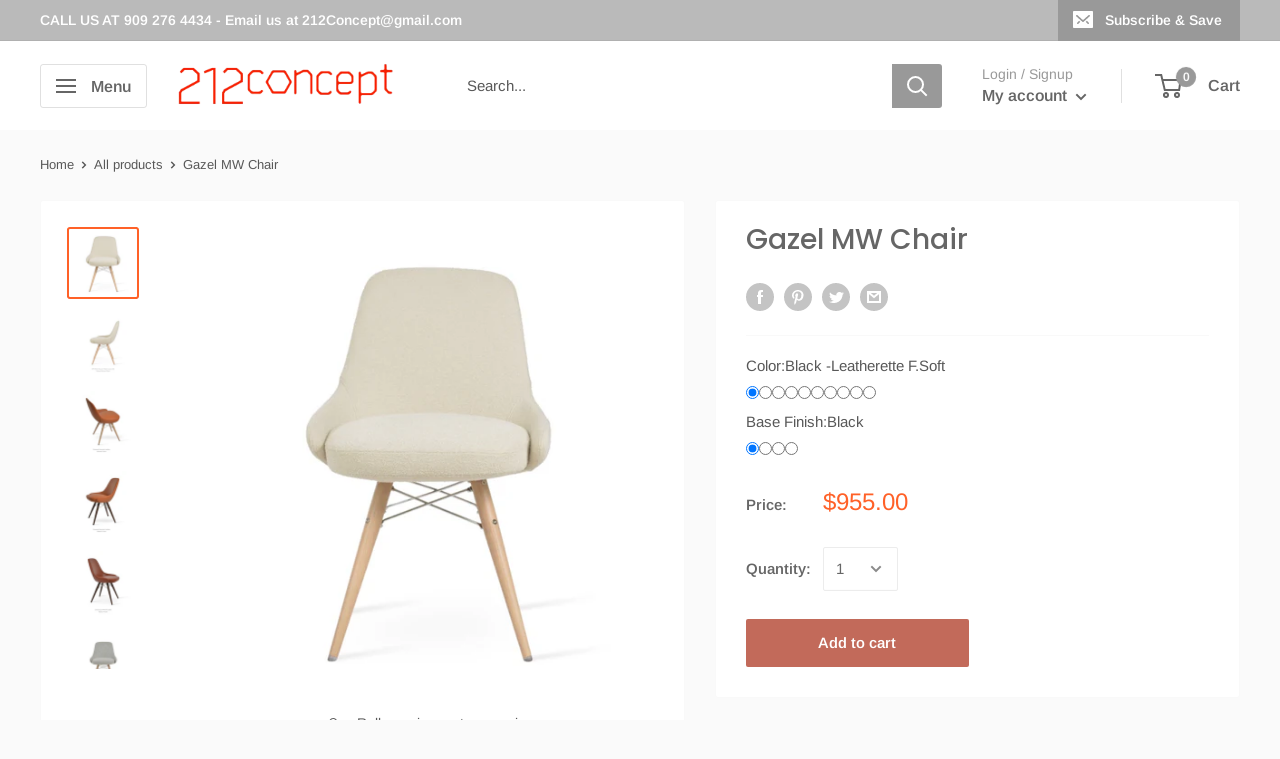

--- FILE ---
content_type: text/html; charset=utf-8
request_url: https://www.212concept.com/products/gazel-mw-chair
body_size: 48163
content:
<!doctype html>

<html class="no-js" lang="en">
  <head>
  <link rel="stylesheet" href="https://obscure-escarpment-2240.herokuapp.com/stylesheets/bcpo-front.css">
  <script>var bcpo_product={"id":7659704942836,"title":"Gazel MW Chair","handle":"gazel-mw-chair","description":"\u003cdiv class=\"jstab\"\u003e\n\u003ch5\u003eDescription\u003c\/h5\u003e\n\u003cspan data-mce-fragment=\"1\"\u003eGazel MW is a contemporary dining chair with a comfortable upholstered seat and backrest on veneer steel dowel legs available in black powder, natural as well as stainless steel finishes. Each leg is tipped with a plastic glide screwed into the foot. The seat has a steel structure with “S” shape springs for extra flexibility and strength. This steel frame is molded by aninjecting polyurethane foam. Bottega seat is upholstered with a removable zipper enclosed leather, leatherette or wool fabric slip cover. Gazel MW may be upholstered with variety of other colors as a special order with a minimum of quantity required. This contemporary chair is suitable for both residential and commercial use. Gazel MW is designed by Tayfur Ozkaynak.\u003c\/span\u003e\u003cbr\u003e\u003cstrong\u003eAvailable for quick ship.\u003c\/strong\u003e\u003cbr\u003e\n\u003ch5 class=\"jstab\" data-mce-fragment=\"1\"\u003e\u003cstrong data-mce-fragment=\"1\"\u003eFeatures\u003c\/strong\u003e\u003c\/h5\u003e\n\u003cul\u003e\n\u003cli\u003eUnique upholstered seat \u0026amp; backrest on wooden dowel legs\u003c\/li\u003e\n\u003cli\u003eSteel structure with \"S\" shape springs for added durability\u003c\/li\u003e\n\u003cli\u003eSuitable for both residential and commercial purposes\u003c\/li\u003e\n\u003cli\u003eSteel frame molded by injecting polyurethane foam\u003c\/li\u003e\n\u003cli\u003eLegs capped with plastic glides for delicate floors\u003c\/li\u003e\n\u003cli\u003eUpholstery on seat is removable by zipper\u003c\/li\u003e\n\u003cli\u003eAvailable in upholstery \u0026amp; color of your choice\u003c\/li\u003e\n\u003cli\u003eCustomizable in base material of your choice\u003c\/li\u003e\n\u003c\/ul\u003e\n\u003c\/div\u003e\n\u003ch5\u003eColor Options\u003c\/h5\u003e\n\u003cdiv style=\"text-align: start;\" data-mce-fragment=\"1\" data-mce-style=\"text-align: start;\"\u003e\u003cimg src=\"https:\/\/cdn.shopify.com\/s\/files\/1\/0195\/0412\/files\/gazel_18af7903-c03c-4b6b-99e4-548c4401e6b3_480x480.jpg?v=1650969632\" style=\"margin-top: 1px; margin-bottom: 1px; float: none;\"\u003e\u003c\/div\u003e\n\u003cp\u003e\u003cstrong\u003eBase\u003c\/strong\u003e\u003c\/p\u003e\n\u003cdiv style=\"text-align: start;\"\u003e\u003cimg src=\"https:\/\/cdn.shopify.com\/s\/files\/1\/0195\/0412\/files\/eiffel_star_373adaac-a3ce-477b-8346-e14773fc9045_480x480.jpg?v=1650894432\" alt=\"\" style=\"margin-top: 1px; margin-bottom: 1px; float: none;\"\u003e\u003c\/div\u003e\n\u003ch4\u003e\u003c\/h4\u003e\n\u003cdiv class=\"jstab\" style=\"text-align: start;\"\u003e\n\u003ch5\u003eDimensions\u003c\/h5\u003e\n\u003cul\u003e\n\u003cli\u003e\n\u003cb\u003eH\u003c\/b\u003e\u003cspan\u003e 33\" \u003c\/span\u003e\u003cb\u003eW\u003c\/b\u003e\u003cspan\u003e 21\" \u003c\/span\u003e\u003cb\u003eD\u003c\/b\u003e\u003cspan\u003e 22\" \u003c\/span\u003e\n\u003c\/li\u003e\n\u003cli\u003e\n\u003cb\u003eSeat H\u003c\/b\u003e\u003cspan\u003e 17.7\"\u003c\/span\u003e\n\u003c\/li\u003e\n\u003c\/ul\u003e\n\u003c\/div\u003e\n\u003cdiv class=\"jstab\"\u003e\n\u003ch5 data-mce-fragment=\"1\"\u003e\u003cstrong data-mce-fragment=\"1\"\u003e\u003ca class=\"ui-tabs-anchor js-no-transition\" data-mce-fragment=\"1\"\u003eDesigner\u003c\/a\u003e\u003c\/strong\u003e\u003c\/h5\u003e\n\u003cp data-mce-fragment=\"1\"\u003e\u003cspan data-mce-fragment=\"1\"\u003e\u003cstrong data-mce-fragment=\"1\"\u003e\u003cstrong style=\"text-align: left;\" data-mce-fragment=\"1\" data-mce-style=\"text-align: left;\"\u003e\u003cimg height=\"112\" width=\"120\" src=\"https:\/\/cdn.shopify.com\/s\/files\/1\/0195\/0412\/files\/sohoConcept_690a921a-edb2-4bfb-b818-759aa972abc1_480x480.jpg?v=1645979537\" alt=\"\" style=\"float: left; margin: 0pt 10pt 0px 5px;\" data-mce-fragment=\"1\" data-mce-style=\"float: left; margin: 0pt 10pt 0px 5px;\" data-mce-src=\"https:\/\/cdn.shopify.com\/s\/files\/1\/0195\/0412\/files\/sohoConcept_690a921a-edb2-4bfb-b818-759aa972abc1_480x480.jpg?v=1645979537\"\u003e\u003c\/strong\u003e\u003c\/strong\u003eSohoConcept features a great selection of modern furniture such as sofas, dining chairs, stools, office and lounge chairs and more! Our collection includes a range of contemporary and modern furniture suitable for contract or residential projects of any size. sohoConcept can help you with your interior design and decorating!\u003cbr data-mce-fragment=\"1\"\u003eSohoConcept has been serving its trusting customers with a sustainable and innovative design approach, while maintaining distribution points in New York and Toronto. Each piece of furniture, bearing the sohoConcept name, is born from a focus on the essentials: long-term durability and high quality translated into a clean-lined form language. Our comprehensive furnishing systems are designed to fit in a myriad of situations ranging from public spaces to offices, as well as homes. This business model grants sohoConcept cutting edge competitiveness in quality and value and consequently promotes customer satisfaction.\u003c\/span\u003e\u003c\/p\u003e\n\u003c\/div\u003e","published_at":"2022-04-26T07:14:43-04:00","created_at":"2022-04-25T09:28:37-04:00","vendor":"sohoconcept","type":"chair","tags":["Chair","Chairs","commercial-chairs","contemporary-chair","contract-chair","contract-chairs","Dining","dining chairs","Eiffel_MW","restaurant-chairs"],"price":95500,"price_min":95500,"price_max":127000,"available":true,"price_varies":true,"compare_at_price":null,"compare_at_price_min":0,"compare_at_price_max":0,"compare_at_price_varies":false,"variants":[{"id":42737062445300,"title":"Black -Leatherette F.Soft \/ Black","option1":"Black -Leatherette F.Soft","option2":"Black","option3":null,"sku":"","requires_shipping":true,"taxable":true,"featured_image":null,"available":true,"name":"Gazel MW Chair - Black -Leatherette F.Soft \/ Black","public_title":"Black -Leatherette F.Soft \/ Black","options":["Black -Leatherette F.Soft","Black"],"price":95500,"weight":15876,"compare_at_price":null,"inventory_quantity":0,"inventory_management":null,"inventory_policy":"continue","barcode":"","requires_selling_plan":false,"selling_plan_allocations":[]},{"id":42737062478068,"title":"Black -Leatherette F.Soft \/ Stainless Steel","option1":"Black -Leatherette F.Soft","option2":"Stainless Steel","option3":null,"sku":"","requires_shipping":true,"taxable":true,"featured_image":null,"available":true,"name":"Gazel MW Chair - Black -Leatherette F.Soft \/ Stainless Steel","public_title":"Black -Leatherette F.Soft \/ Stainless Steel","options":["Black -Leatherette F.Soft","Stainless Steel"],"price":95500,"weight":15876,"compare_at_price":null,"inventory_quantity":0,"inventory_management":null,"inventory_policy":"continue","barcode":"","requires_selling_plan":false,"selling_plan_allocations":[]},{"id":42737057333492,"title":"Black -Leatherette F.Soft \/ Walnut Veneer","option1":"Black -Leatherette F.Soft","option2":"Walnut Veneer","option3":null,"sku":"","requires_shipping":true,"taxable":true,"featured_image":null,"available":true,"name":"Gazel MW Chair - Black -Leatherette F.Soft \/ Walnut Veneer","public_title":"Black -Leatherette F.Soft \/ Walnut Veneer","options":["Black -Leatherette F.Soft","Walnut Veneer"],"price":95500,"weight":15876,"compare_at_price":null,"inventory_quantity":0,"inventory_management":null,"inventory_policy":"continue","barcode":"","requires_selling_plan":false,"selling_plan_allocations":[]},{"id":42737057366260,"title":"Black -Leatherette F.Soft \/ Natural Veneer","option1":"Black -Leatherette F.Soft","option2":"Natural Veneer","option3":null,"sku":"","requires_shipping":true,"taxable":true,"featured_image":null,"available":true,"name":"Gazel MW Chair - Black -Leatherette F.Soft \/ Natural Veneer","public_title":"Black -Leatherette F.Soft \/ Natural Veneer","options":["Black -Leatherette F.Soft","Natural Veneer"],"price":95500,"weight":15876,"compare_at_price":null,"inventory_quantity":0,"inventory_management":null,"inventory_policy":"continue","barcode":"","requires_selling_plan":false,"selling_plan_allocations":[]},{"id":42737062510836,"title":"White -Leatherette F.Soft \/ Black","option1":"White -Leatherette F.Soft","option2":"Black","option3":null,"sku":"","requires_shipping":true,"taxable":true,"featured_image":null,"available":true,"name":"Gazel MW Chair - White -Leatherette F.Soft \/ Black","public_title":"White -Leatherette F.Soft \/ Black","options":["White -Leatherette F.Soft","Black"],"price":95500,"weight":15876,"compare_at_price":null,"inventory_quantity":0,"inventory_management":null,"inventory_policy":"continue","barcode":"","requires_selling_plan":false,"selling_plan_allocations":[]},{"id":42737062543604,"title":"White -Leatherette F.Soft \/ Stainless Steel","option1":"White -Leatherette F.Soft","option2":"Stainless Steel","option3":null,"sku":"","requires_shipping":true,"taxable":true,"featured_image":null,"available":true,"name":"Gazel MW Chair - White -Leatherette F.Soft \/ Stainless Steel","public_title":"White -Leatherette F.Soft \/ Stainless Steel","options":["White -Leatherette F.Soft","Stainless Steel"],"price":95500,"weight":15876,"compare_at_price":null,"inventory_quantity":0,"inventory_management":null,"inventory_policy":"continue","barcode":"","requires_selling_plan":false,"selling_plan_allocations":[]},{"id":42737057399028,"title":"White -Leatherette F.Soft \/ Walnut Veneer","option1":"White -Leatherette F.Soft","option2":"Walnut Veneer","option3":null,"sku":"","requires_shipping":true,"taxable":true,"featured_image":null,"available":true,"name":"Gazel MW Chair - White -Leatherette F.Soft \/ Walnut Veneer","public_title":"White -Leatherette F.Soft \/ Walnut Veneer","options":["White -Leatherette F.Soft","Walnut Veneer"],"price":95500,"weight":15876,"compare_at_price":null,"inventory_quantity":0,"inventory_management":null,"inventory_policy":"continue","barcode":"","requires_selling_plan":false,"selling_plan_allocations":[]},{"id":42737057431796,"title":"White -Leatherette F.Soft \/ Natural Veneer","option1":"White -Leatherette F.Soft","option2":"Natural Veneer","option3":null,"sku":"","requires_shipping":true,"taxable":true,"featured_image":null,"available":true,"name":"Gazel MW Chair - White -Leatherette F.Soft \/ Natural Veneer","public_title":"White -Leatherette F.Soft \/ Natural Veneer","options":["White -Leatherette F.Soft","Natural Veneer"],"price":95500,"weight":15876,"compare_at_price":null,"inventory_quantity":0,"inventory_management":null,"inventory_policy":"continue","barcode":"","requires_selling_plan":false,"selling_plan_allocations":[]},{"id":42737062576372,"title":"Light Grey -Leatherette F.Soft \/ Black","option1":"Light Grey -Leatherette F.Soft","option2":"Black","option3":null,"sku":"","requires_shipping":true,"taxable":true,"featured_image":null,"available":true,"name":"Gazel MW Chair - Light Grey -Leatherette F.Soft \/ Black","public_title":"Light Grey -Leatherette F.Soft \/ Black","options":["Light Grey -Leatherette F.Soft","Black"],"price":95500,"weight":15876,"compare_at_price":null,"inventory_quantity":0,"inventory_management":null,"inventory_policy":"continue","barcode":"","requires_selling_plan":false,"selling_plan_allocations":[]},{"id":42737062609140,"title":"Light Grey -Leatherette F.Soft \/ Stainless Steel","option1":"Light Grey -Leatherette F.Soft","option2":"Stainless Steel","option3":null,"sku":"","requires_shipping":true,"taxable":true,"featured_image":null,"available":true,"name":"Gazel MW Chair - Light Grey -Leatherette F.Soft \/ Stainless Steel","public_title":"Light Grey -Leatherette F.Soft \/ Stainless Steel","options":["Light Grey -Leatherette F.Soft","Stainless Steel"],"price":95500,"weight":15876,"compare_at_price":null,"inventory_quantity":0,"inventory_management":null,"inventory_policy":"continue","barcode":"","requires_selling_plan":false,"selling_plan_allocations":[]},{"id":42737057464564,"title":"Light Grey -Leatherette F.Soft \/ Walnut Veneer","option1":"Light Grey -Leatherette F.Soft","option2":"Walnut Veneer","option3":null,"sku":"","requires_shipping":true,"taxable":true,"featured_image":null,"available":true,"name":"Gazel MW Chair - Light Grey -Leatherette F.Soft \/ Walnut Veneer","public_title":"Light Grey -Leatherette F.Soft \/ Walnut Veneer","options":["Light Grey -Leatherette F.Soft","Walnut Veneer"],"price":95500,"weight":15876,"compare_at_price":null,"inventory_quantity":0,"inventory_management":null,"inventory_policy":"continue","barcode":"","requires_selling_plan":false,"selling_plan_allocations":[]},{"id":42737057497332,"title":"Light Grey -Leatherette F.Soft \/ Natural Veneer","option1":"Light Grey -Leatherette F.Soft","option2":"Natural Veneer","option3":null,"sku":"","requires_shipping":true,"taxable":true,"featured_image":null,"available":true,"name":"Gazel MW Chair - Light Grey -Leatherette F.Soft \/ Natural Veneer","public_title":"Light Grey -Leatherette F.Soft \/ Natural Veneer","options":["Light Grey -Leatherette F.Soft","Natural Veneer"],"price":95500,"weight":15876,"compare_at_price":null,"inventory_quantity":0,"inventory_management":null,"inventory_policy":"continue","barcode":"","requires_selling_plan":false,"selling_plan_allocations":[]},{"id":42737062707444,"title":"Cinnamon – Ppm \/ Black","option1":"Cinnamon – Ppm","option2":"Black","option3":null,"sku":"","requires_shipping":true,"taxable":true,"featured_image":null,"available":true,"name":"Gazel MW Chair - Cinnamon – Ppm \/ Black","public_title":"Cinnamon – Ppm \/ Black","options":["Cinnamon – Ppm","Black"],"price":95500,"weight":15876,"compare_at_price":null,"inventory_quantity":0,"inventory_management":null,"inventory_policy":"continue","barcode":"","requires_selling_plan":false,"selling_plan_allocations":[]},{"id":42737062740212,"title":"Cinnamon – Ppm \/ Stainless Steel","option1":"Cinnamon – Ppm","option2":"Stainless Steel","option3":null,"sku":"","requires_shipping":true,"taxable":true,"featured_image":null,"available":true,"name":"Gazel MW Chair - Cinnamon – Ppm \/ Stainless Steel","public_title":"Cinnamon – Ppm \/ Stainless Steel","options":["Cinnamon – Ppm","Stainless Steel"],"price":95500,"weight":15876,"compare_at_price":null,"inventory_quantity":0,"inventory_management":null,"inventory_policy":"continue","barcode":"","requires_selling_plan":false,"selling_plan_allocations":[]},{"id":42737057628404,"title":"Cinnamon – Ppm \/ Walnut Veneer","option1":"Cinnamon – Ppm","option2":"Walnut Veneer","option3":null,"sku":"","requires_shipping":true,"taxable":true,"featured_image":null,"available":true,"name":"Gazel MW Chair - Cinnamon – Ppm \/ Walnut Veneer","public_title":"Cinnamon – Ppm \/ Walnut Veneer","options":["Cinnamon – Ppm","Walnut Veneer"],"price":95500,"weight":15876,"compare_at_price":null,"inventory_quantity":0,"inventory_management":null,"inventory_policy":"continue","barcode":"","requires_selling_plan":false,"selling_plan_allocations":[]},{"id":42737057661172,"title":"Cinnamon – Ppm \/ Natural Veneer","option1":"Cinnamon – Ppm","option2":"Natural Veneer","option3":null,"sku":"","requires_shipping":true,"taxable":true,"featured_image":null,"available":true,"name":"Gazel MW Chair - Cinnamon – Ppm \/ Natural Veneer","public_title":"Cinnamon – Ppm \/ Natural Veneer","options":["Cinnamon – Ppm","Natural Veneer"],"price":95500,"weight":15876,"compare_at_price":null,"inventory_quantity":0,"inventory_management":null,"inventory_policy":"continue","barcode":"","requires_selling_plan":false,"selling_plan_allocations":[]},{"id":42737062641908,"title":"Off White Boucle Fabric \/ Black","option1":"Off White Boucle Fabric","option2":"Black","option3":null,"sku":"","requires_shipping":true,"taxable":true,"featured_image":null,"available":true,"name":"Gazel MW Chair - Off White Boucle Fabric \/ Black","public_title":"Off White Boucle Fabric \/ Black","options":["Off White Boucle Fabric","Black"],"price":95500,"weight":15876,"compare_at_price":null,"inventory_quantity":0,"inventory_management":null,"inventory_policy":"continue","barcode":"","requires_selling_plan":false,"selling_plan_allocations":[]},{"id":42737062674676,"title":"Off White Boucle Fabric \/ Stainless Steel","option1":"Off White Boucle Fabric","option2":"Stainless Steel","option3":null,"sku":"","requires_shipping":true,"taxable":true,"featured_image":null,"available":true,"name":"Gazel MW Chair - Off White Boucle Fabric \/ Stainless Steel","public_title":"Off White Boucle Fabric \/ Stainless Steel","options":["Off White Boucle Fabric","Stainless Steel"],"price":95500,"weight":15876,"compare_at_price":null,"inventory_quantity":0,"inventory_management":null,"inventory_policy":"continue","barcode":"","requires_selling_plan":false,"selling_plan_allocations":[]},{"id":42737057530100,"title":"Off White Boucle Fabric \/ Walnut Veneer","option1":"Off White Boucle Fabric","option2":"Walnut Veneer","option3":null,"sku":"","requires_shipping":true,"taxable":true,"featured_image":null,"available":true,"name":"Gazel MW Chair - Off White Boucle Fabric \/ Walnut Veneer","public_title":"Off White Boucle Fabric \/ Walnut Veneer","options":["Off White Boucle Fabric","Walnut Veneer"],"price":95500,"weight":15876,"compare_at_price":null,"inventory_quantity":0,"inventory_management":null,"inventory_policy":"continue","barcode":"","requires_selling_plan":false,"selling_plan_allocations":[]},{"id":42737057562868,"title":"Off White Boucle Fabric \/ Natural Veneer","option1":"Off White Boucle Fabric","option2":"Natural Veneer","option3":null,"sku":"","requires_shipping":true,"taxable":true,"featured_image":null,"available":true,"name":"Gazel MW Chair - Off White Boucle Fabric \/ Natural Veneer","public_title":"Off White Boucle Fabric \/ Natural Veneer","options":["Off White Boucle Fabric","Natural Veneer"],"price":95500,"weight":15876,"compare_at_price":null,"inventory_quantity":0,"inventory_management":null,"inventory_policy":"continue","barcode":"","requires_selling_plan":false,"selling_plan_allocations":[]},{"id":42741531476212,"title":"Cognac Nubuck Fabric \/ Black","option1":"Cognac Nubuck Fabric","option2":"Black","option3":null,"sku":"","requires_shipping":true,"taxable":true,"featured_image":null,"available":true,"name":"Gazel MW Chair - Cognac Nubuck Fabric \/ Black","public_title":"Cognac Nubuck Fabric \/ Black","options":["Cognac Nubuck Fabric","Black"],"price":95500,"weight":15876,"compare_at_price":null,"inventory_quantity":0,"inventory_management":null,"inventory_policy":"continue","barcode":"","requires_selling_plan":false,"selling_plan_allocations":[]},{"id":42741531508980,"title":"Cognac Nubuck Fabric \/ Stainless Steel","option1":"Cognac Nubuck Fabric","option2":"Stainless Steel","option3":null,"sku":"","requires_shipping":true,"taxable":true,"featured_image":null,"available":true,"name":"Gazel MW Chair - Cognac Nubuck Fabric \/ Stainless Steel","public_title":"Cognac Nubuck Fabric \/ Stainless Steel","options":["Cognac Nubuck Fabric","Stainless Steel"],"price":95500,"weight":15876,"compare_at_price":null,"inventory_quantity":0,"inventory_management":null,"inventory_policy":"continue","barcode":"","requires_selling_plan":false,"selling_plan_allocations":[]},{"id":42741531541748,"title":"Cognac Nubuck Fabric \/ Walnut Veneer","option1":"Cognac Nubuck Fabric","option2":"Walnut Veneer","option3":null,"sku":"","requires_shipping":true,"taxable":true,"featured_image":null,"available":true,"name":"Gazel MW Chair - Cognac Nubuck Fabric \/ Walnut Veneer","public_title":"Cognac Nubuck Fabric \/ Walnut Veneer","options":["Cognac Nubuck Fabric","Walnut Veneer"],"price":95500,"weight":15876,"compare_at_price":null,"inventory_quantity":0,"inventory_management":null,"inventory_policy":"continue","barcode":"","requires_selling_plan":false,"selling_plan_allocations":[]},{"id":42741531574516,"title":"Cognac Nubuck Fabric \/ Natural Veneer","option1":"Cognac Nubuck Fabric","option2":"Natural Veneer","option3":null,"sku":"","requires_shipping":true,"taxable":true,"featured_image":null,"available":true,"name":"Gazel MW Chair - Cognac Nubuck Fabric \/ Natural Veneer","public_title":"Cognac Nubuck Fabric \/ Natural Veneer","options":["Cognac Nubuck Fabric","Natural Veneer"],"price":95500,"weight":15876,"compare_at_price":null,"inventory_quantity":0,"inventory_management":null,"inventory_policy":"continue","barcode":"","requires_selling_plan":false,"selling_plan_allocations":[]},{"id":42737062772980,"title":"Turquoise - Camira Era Fabric \/ Black","option1":"Turquoise - Camira Era Fabric","option2":"Black","option3":null,"sku":"","requires_shipping":true,"taxable":true,"featured_image":null,"available":true,"name":"Gazel MW Chair - Turquoise - Camira Era Fabric \/ Black","public_title":"Turquoise - Camira Era Fabric \/ Black","options":["Turquoise - Camira Era Fabric","Black"],"price":95500,"weight":15876,"compare_at_price":null,"inventory_quantity":0,"inventory_management":null,"inventory_policy":"continue","barcode":"","requires_selling_plan":false,"selling_plan_allocations":[]},{"id":42737062838516,"title":"Turquoise - Camira Era Fabric \/ Stainless Steel","option1":"Turquoise - Camira Era Fabric","option2":"Stainless Steel","option3":null,"sku":"","requires_shipping":true,"taxable":true,"featured_image":null,"available":true,"name":"Gazel MW Chair - Turquoise - Camira Era Fabric \/ Stainless Steel","public_title":"Turquoise - Camira Era Fabric \/ Stainless Steel","options":["Turquoise - Camira Era Fabric","Stainless Steel"],"price":95500,"weight":15876,"compare_at_price":null,"inventory_quantity":0,"inventory_management":null,"inventory_policy":"continue","barcode":"","requires_selling_plan":false,"selling_plan_allocations":[]},{"id":42737057693940,"title":"Turquoise - Camira Era Fabric \/ Walnut Veneer","option1":"Turquoise - Camira Era Fabric","option2":"Walnut Veneer","option3":null,"sku":"","requires_shipping":true,"taxable":true,"featured_image":null,"available":true,"name":"Gazel MW Chair - Turquoise - Camira Era Fabric \/ Walnut Veneer","public_title":"Turquoise - Camira Era Fabric \/ Walnut Veneer","options":["Turquoise - Camira Era Fabric","Walnut Veneer"],"price":95500,"weight":15876,"compare_at_price":null,"inventory_quantity":0,"inventory_management":null,"inventory_policy":"continue","barcode":"","requires_selling_plan":false,"selling_plan_allocations":[]},{"id":42737057726708,"title":"Turquoise - Camira Era Fabric \/ Natural Veneer","option1":"Turquoise - Camira Era Fabric","option2":"Natural Veneer","option3":null,"sku":"","requires_shipping":true,"taxable":true,"featured_image":null,"available":true,"name":"Gazel MW Chair - Turquoise - Camira Era Fabric \/ Natural Veneer","public_title":"Turquoise - Camira Era Fabric \/ Natural Veneer","options":["Turquoise - Camira Era Fabric","Natural Veneer"],"price":95500,"weight":15876,"compare_at_price":null,"inventory_quantity":0,"inventory_management":null,"inventory_policy":"continue","barcode":"","requires_selling_plan":false,"selling_plan_allocations":[]},{"id":42737062871284,"title":"Silver - Camira Blazer Wool \/ Black","option1":"Silver - Camira Blazer Wool","option2":"Black","option3":null,"sku":"","requires_shipping":true,"taxable":true,"featured_image":null,"available":true,"name":"Gazel MW Chair - Silver - Camira Blazer Wool \/ Black","public_title":"Silver - Camira Blazer Wool \/ Black","options":["Silver - Camira Blazer Wool","Black"],"price":118000,"weight":15876,"compare_at_price":null,"inventory_quantity":0,"inventory_management":null,"inventory_policy":"continue","barcode":"","requires_selling_plan":false,"selling_plan_allocations":[]},{"id":42737062904052,"title":"Silver - Camira Blazer Wool \/ Stainless Steel","option1":"Silver - Camira Blazer Wool","option2":"Stainless Steel","option3":null,"sku":"","requires_shipping":true,"taxable":true,"featured_image":null,"available":true,"name":"Gazel MW Chair - Silver - Camira Blazer Wool \/ Stainless Steel","public_title":"Silver - Camira Blazer Wool \/ Stainless Steel","options":["Silver - Camira Blazer Wool","Stainless Steel"],"price":118000,"weight":15876,"compare_at_price":null,"inventory_quantity":0,"inventory_management":null,"inventory_policy":"continue","barcode":"","requires_selling_plan":false,"selling_plan_allocations":[]},{"id":42737057759476,"title":"Silver - Camira Blazer Wool \/ Walnut Veneer","option1":"Silver - Camira Blazer Wool","option2":"Walnut Veneer","option3":null,"sku":"","requires_shipping":true,"taxable":true,"featured_image":null,"available":true,"name":"Gazel MW Chair - Silver - Camira Blazer Wool \/ Walnut Veneer","public_title":"Silver - Camira Blazer Wool \/ Walnut Veneer","options":["Silver - Camira Blazer Wool","Walnut Veneer"],"price":118000,"weight":15876,"compare_at_price":null,"inventory_quantity":0,"inventory_management":null,"inventory_policy":"continue","barcode":"","requires_selling_plan":false,"selling_plan_allocations":[]},{"id":42737057792244,"title":"Silver - Camira Blazer Wool \/ Natural Veneer","option1":"Silver - Camira Blazer Wool","option2":"Natural Veneer","option3":null,"sku":"","requires_shipping":true,"taxable":true,"featured_image":null,"available":true,"name":"Gazel MW Chair - Silver - Camira Blazer Wool \/ Natural Veneer","public_title":"Silver - Camira Blazer Wool \/ Natural Veneer","options":["Silver - Camira Blazer Wool","Natural Veneer"],"price":118000,"weight":15876,"compare_at_price":null,"inventory_quantity":0,"inventory_management":null,"inventory_policy":"continue","barcode":"","requires_selling_plan":false,"selling_plan_allocations":[]},{"id":42737062936820,"title":"Dark Grey - Camira Blazer Wool \/ Black","option1":"Dark Grey - Camira Blazer Wool","option2":"Black","option3":null,"sku":"","requires_shipping":true,"taxable":true,"featured_image":null,"available":true,"name":"Gazel MW Chair - Dark Grey - Camira Blazer Wool \/ Black","public_title":"Dark Grey - Camira Blazer Wool \/ Black","options":["Dark Grey - Camira Blazer Wool","Black"],"price":118000,"weight":15876,"compare_at_price":null,"inventory_quantity":0,"inventory_management":null,"inventory_policy":"continue","barcode":"","requires_selling_plan":false,"selling_plan_allocations":[]},{"id":42737062969588,"title":"Dark Grey - Camira Blazer Wool \/ Stainless Steel","option1":"Dark Grey - Camira Blazer Wool","option2":"Stainless Steel","option3":null,"sku":"","requires_shipping":true,"taxable":true,"featured_image":null,"available":true,"name":"Gazel MW Chair - Dark Grey - Camira Blazer Wool \/ Stainless Steel","public_title":"Dark Grey - Camira Blazer Wool \/ Stainless Steel","options":["Dark Grey - Camira Blazer Wool","Stainless Steel"],"price":118000,"weight":15876,"compare_at_price":null,"inventory_quantity":0,"inventory_management":null,"inventory_policy":"continue","barcode":"","requires_selling_plan":false,"selling_plan_allocations":[]},{"id":42737057825012,"title":"Dark Grey - Camira Blazer Wool \/ Walnut Veneer","option1":"Dark Grey - Camira Blazer Wool","option2":"Walnut Veneer","option3":null,"sku":"","requires_shipping":true,"taxable":true,"featured_image":null,"available":true,"name":"Gazel MW Chair - Dark Grey - Camira Blazer Wool \/ Walnut Veneer","public_title":"Dark Grey - Camira Blazer Wool \/ Walnut Veneer","options":["Dark Grey - Camira Blazer Wool","Walnut Veneer"],"price":118000,"weight":15876,"compare_at_price":null,"inventory_quantity":0,"inventory_management":null,"inventory_policy":"continue","barcode":"","requires_selling_plan":false,"selling_plan_allocations":[]},{"id":42737057857780,"title":"Dark Grey - Camira Blazer Wool \/ Natural Veneer","option1":"Dark Grey - Camira Blazer Wool","option2":"Natural Veneer","option3":null,"sku":"","requires_shipping":true,"taxable":true,"featured_image":null,"available":true,"name":"Gazel MW Chair - Dark Grey - Camira Blazer Wool \/ Natural Veneer","public_title":"Dark Grey - Camira Blazer Wool \/ Natural Veneer","options":["Dark Grey - Camira Blazer Wool","Natural Veneer"],"price":118000,"weight":15876,"compare_at_price":null,"inventory_quantity":0,"inventory_management":null,"inventory_policy":"continue","barcode":"","requires_selling_plan":false,"selling_plan_allocations":[]},{"id":42737063002356,"title":"Caramel Leather \/ Black","option1":"Caramel Leather","option2":"Black","option3":null,"sku":"","requires_shipping":true,"taxable":true,"featured_image":null,"available":true,"name":"Gazel MW Chair - Caramel Leather \/ Black","public_title":"Caramel Leather \/ Black","options":["Caramel Leather","Black"],"price":127000,"weight":15876,"compare_at_price":null,"inventory_quantity":0,"inventory_management":null,"inventory_policy":"continue","barcode":"","requires_selling_plan":false,"selling_plan_allocations":[]},{"id":42737063035124,"title":"Caramel Leather \/ Stainless Steel","option1":"Caramel Leather","option2":"Stainless Steel","option3":null,"sku":"","requires_shipping":true,"taxable":true,"featured_image":null,"available":true,"name":"Gazel MW Chair - Caramel Leather \/ Stainless Steel","public_title":"Caramel Leather \/ Stainless Steel","options":["Caramel Leather","Stainless Steel"],"price":127000,"weight":15876,"compare_at_price":null,"inventory_quantity":0,"inventory_management":null,"inventory_policy":"continue","barcode":"","requires_selling_plan":false,"selling_plan_allocations":[]},{"id":42737057890548,"title":"Caramel Leather \/ Walnut Veneer","option1":"Caramel Leather","option2":"Walnut Veneer","option3":null,"sku":"","requires_shipping":true,"taxable":true,"featured_image":null,"available":true,"name":"Gazel MW Chair - Caramel Leather \/ Walnut Veneer","public_title":"Caramel Leather \/ Walnut Veneer","options":["Caramel Leather","Walnut Veneer"],"price":127000,"weight":15876,"compare_at_price":null,"inventory_quantity":0,"inventory_management":null,"inventory_policy":"continue","barcode":"","requires_selling_plan":false,"selling_plan_allocations":[]},{"id":42737057923316,"title":"Caramel Leather \/ Natural Veneer","option1":"Caramel Leather","option2":"Natural Veneer","option3":null,"sku":"","requires_shipping":true,"taxable":true,"featured_image":null,"available":true,"name":"Gazel MW Chair - Caramel Leather \/ Natural Veneer","public_title":"Caramel Leather \/ Natural Veneer","options":["Caramel Leather","Natural Veneer"],"price":127000,"weight":15876,"compare_at_price":null,"inventory_quantity":0,"inventory_management":null,"inventory_policy":"continue","barcode":"","requires_selling_plan":false,"selling_plan_allocations":[]}],"images":["\/\/www.212concept.com\/cdn\/shop\/products\/2022_03_28_gazel_mw_off_white.jpg?v=1651681679","\/\/www.212concept.com\/cdn\/shop\/products\/2022_03_28_gazel_mw_off_white_boucle.jpg?v=1651681679","\/\/www.212concept.com\/cdn\/shop\/products\/12_11_20_gazel_mw_caramel_leather_natural.jpg?v=1651681679","\/\/www.212concept.com\/cdn\/shop\/products\/12_11_20_gazel_mw_caramel_leather_walnut.jpg?v=1651681679","\/\/www.212concept.com\/cdn\/shop\/products\/2020_03_22_gazel_mw_cinnamon_ppm.png?v=1651681679","\/\/www.212concept.com\/cdn\/shop\/products\/2021_12_24_gazel_mw_natural_silver.jpg?v=1651681679","\/\/www.212concept.com\/cdn\/shop\/products\/2021_12_24_gazel_mw_silver_walnut.jpg?v=1651681679","\/\/www.212concept.com\/cdn\/shop\/products\/2022_03_12_gazel_mw_black_finish_white.jpg?v=1651681679","\/\/www.212concept.com\/cdn\/shop\/products\/gazel_mw_black_leatherette_walnut.jpg?v=1651681679","\/\/www.212concept.com\/cdn\/shop\/products\/gazel_mw_cinnamon_walnut.jpg?v=1651681679","\/\/www.212concept.com\/cdn\/shop\/products\/gazel_mw_dark_grey_wool_walnut.jpg?v=1651681679","\/\/www.212concept.com\/cdn\/shop\/products\/gazel_mw_light_grey_leatherette_walnut.jpg?v=1651681679"],"featured_image":"\/\/www.212concept.com\/cdn\/shop\/products\/2022_03_28_gazel_mw_off_white.jpg?v=1651681679","options":["Color","Base Finish"],"media":[{"alt":null,"id":29666127118580,"position":1,"preview_image":{"aspect_ratio":1.0,"height":900,"width":900,"src":"\/\/www.212concept.com\/cdn\/shop\/products\/2022_03_28_gazel_mw_off_white.jpg?v=1651681679"},"aspect_ratio":1.0,"height":900,"media_type":"image","src":"\/\/www.212concept.com\/cdn\/shop\/products\/2022_03_28_gazel_mw_off_white.jpg?v=1651681679","width":900},{"alt":null,"id":29595515977972,"position":2,"preview_image":{"aspect_ratio":1.0,"height":1000,"width":1000,"src":"\/\/www.212concept.com\/cdn\/shop\/products\/2022_03_28_gazel_mw_off_white_boucle.jpg?v=1651681679"},"aspect_ratio":1.0,"height":1000,"media_type":"image","src":"\/\/www.212concept.com\/cdn\/shop\/products\/2022_03_28_gazel_mw_off_white_boucle.jpg?v=1651681679","width":1000},{"alt":null,"id":29595515683060,"position":3,"preview_image":{"aspect_ratio":1.0,"height":1000,"width":1000,"src":"\/\/www.212concept.com\/cdn\/shop\/products\/12_11_20_gazel_mw_caramel_leather_natural.jpg?v=1651681679"},"aspect_ratio":1.0,"height":1000,"media_type":"image","src":"\/\/www.212concept.com\/cdn\/shop\/products\/12_11_20_gazel_mw_caramel_leather_natural.jpg?v=1651681679","width":1000},{"alt":null,"id":29595515715828,"position":4,"preview_image":{"aspect_ratio":1.0,"height":1000,"width":1000,"src":"\/\/www.212concept.com\/cdn\/shop\/products\/12_11_20_gazel_mw_caramel_leather_walnut.jpg?v=1651681679"},"aspect_ratio":1.0,"height":1000,"media_type":"image","src":"\/\/www.212concept.com\/cdn\/shop\/products\/12_11_20_gazel_mw_caramel_leather_walnut.jpg?v=1651681679","width":1000},{"alt":null,"id":29595515748596,"position":5,"preview_image":{"aspect_ratio":1.0,"height":1000,"width":1000,"src":"\/\/www.212concept.com\/cdn\/shop\/products\/2020_03_22_gazel_mw_cinnamon_ppm.png?v=1651681679"},"aspect_ratio":1.0,"height":1000,"media_type":"image","src":"\/\/www.212concept.com\/cdn\/shop\/products\/2020_03_22_gazel_mw_cinnamon_ppm.png?v=1651681679","width":1000},{"alt":null,"id":29595515781364,"position":6,"preview_image":{"aspect_ratio":1.0,"height":1000,"width":1000,"src":"\/\/www.212concept.com\/cdn\/shop\/products\/2021_12_24_gazel_mw_natural_silver.jpg?v=1651681679"},"aspect_ratio":1.0,"height":1000,"media_type":"image","src":"\/\/www.212concept.com\/cdn\/shop\/products\/2021_12_24_gazel_mw_natural_silver.jpg?v=1651681679","width":1000},{"alt":null,"id":29595515846900,"position":7,"preview_image":{"aspect_ratio":1.0,"height":1000,"width":1000,"src":"\/\/www.212concept.com\/cdn\/shop\/products\/2021_12_24_gazel_mw_silver_walnut.jpg?v=1651681679"},"aspect_ratio":1.0,"height":1000,"media_type":"image","src":"\/\/www.212concept.com\/cdn\/shop\/products\/2021_12_24_gazel_mw_silver_walnut.jpg?v=1651681679","width":1000},{"alt":null,"id":29595515879668,"position":8,"preview_image":{"aspect_ratio":1.0,"height":1000,"width":1000,"src":"\/\/www.212concept.com\/cdn\/shop\/products\/2022_03_12_gazel_mw_black_finish_white.jpg?v=1651681679"},"aspect_ratio":1.0,"height":1000,"media_type":"image","src":"\/\/www.212concept.com\/cdn\/shop\/products\/2022_03_12_gazel_mw_black_finish_white.jpg?v=1651681679","width":1000},{"alt":null,"id":29595516010740,"position":9,"preview_image":{"aspect_ratio":1.0,"height":1000,"width":1000,"src":"\/\/www.212concept.com\/cdn\/shop\/products\/gazel_mw_black_leatherette_walnut.jpg?v=1651681679"},"aspect_ratio":1.0,"height":1000,"media_type":"image","src":"\/\/www.212concept.com\/cdn\/shop\/products\/gazel_mw_black_leatherette_walnut.jpg?v=1651681679","width":1000},{"alt":null,"id":29595516043508,"position":10,"preview_image":{"aspect_ratio":1.0,"height":1000,"width":1000,"src":"\/\/www.212concept.com\/cdn\/shop\/products\/gazel_mw_cinnamon_walnut.jpg?v=1651681679"},"aspect_ratio":1.0,"height":1000,"media_type":"image","src":"\/\/www.212concept.com\/cdn\/shop\/products\/gazel_mw_cinnamon_walnut.jpg?v=1651681679","width":1000},{"alt":null,"id":29595516076276,"position":11,"preview_image":{"aspect_ratio":1.0,"height":1000,"width":1000,"src":"\/\/www.212concept.com\/cdn\/shop\/products\/gazel_mw_dark_grey_wool_walnut.jpg?v=1651681679"},"aspect_ratio":1.0,"height":1000,"media_type":"image","src":"\/\/www.212concept.com\/cdn\/shop\/products\/gazel_mw_dark_grey_wool_walnut.jpg?v=1651681679","width":1000},{"alt":null,"id":29595516109044,"position":12,"preview_image":{"aspect_ratio":1.0,"height":1000,"width":1000,"src":"\/\/www.212concept.com\/cdn\/shop\/products\/gazel_mw_light_grey_leatherette_walnut.jpg?v=1651681679"},"aspect_ratio":1.0,"height":1000,"media_type":"image","src":"\/\/www.212concept.com\/cdn\/shop\/products\/gazel_mw_light_grey_leatherette_walnut.jpg?v=1651681679","width":1000}],"requires_selling_plan":false,"selling_plan_groups":[],"content":"\u003cdiv class=\"jstab\"\u003e\n\u003ch5\u003eDescription\u003c\/h5\u003e\n\u003cspan data-mce-fragment=\"1\"\u003eGazel MW is a contemporary dining chair with a comfortable upholstered seat and backrest on veneer steel dowel legs available in black powder, natural as well as stainless steel finishes. Each leg is tipped with a plastic glide screwed into the foot. The seat has a steel structure with “S” shape springs for extra flexibility and strength. This steel frame is molded by aninjecting polyurethane foam. Bottega seat is upholstered with a removable zipper enclosed leather, leatherette or wool fabric slip cover. Gazel MW may be upholstered with variety of other colors as a special order with a minimum of quantity required. This contemporary chair is suitable for both residential and commercial use. Gazel MW is designed by Tayfur Ozkaynak.\u003c\/span\u003e\u003cbr\u003e\u003cstrong\u003eAvailable for quick ship.\u003c\/strong\u003e\u003cbr\u003e\n\u003ch5 class=\"jstab\" data-mce-fragment=\"1\"\u003e\u003cstrong data-mce-fragment=\"1\"\u003eFeatures\u003c\/strong\u003e\u003c\/h5\u003e\n\u003cul\u003e\n\u003cli\u003eUnique upholstered seat \u0026amp; backrest on wooden dowel legs\u003c\/li\u003e\n\u003cli\u003eSteel structure with \"S\" shape springs for added durability\u003c\/li\u003e\n\u003cli\u003eSuitable for both residential and commercial purposes\u003c\/li\u003e\n\u003cli\u003eSteel frame molded by injecting polyurethane foam\u003c\/li\u003e\n\u003cli\u003eLegs capped with plastic glides for delicate floors\u003c\/li\u003e\n\u003cli\u003eUpholstery on seat is removable by zipper\u003c\/li\u003e\n\u003cli\u003eAvailable in upholstery \u0026amp; color of your choice\u003c\/li\u003e\n\u003cli\u003eCustomizable in base material of your choice\u003c\/li\u003e\n\u003c\/ul\u003e\n\u003c\/div\u003e\n\u003ch5\u003eColor Options\u003c\/h5\u003e\n\u003cdiv style=\"text-align: start;\" data-mce-fragment=\"1\" data-mce-style=\"text-align: start;\"\u003e\u003cimg src=\"https:\/\/cdn.shopify.com\/s\/files\/1\/0195\/0412\/files\/gazel_18af7903-c03c-4b6b-99e4-548c4401e6b3_480x480.jpg?v=1650969632\" style=\"margin-top: 1px; margin-bottom: 1px; float: none;\"\u003e\u003c\/div\u003e\n\u003cp\u003e\u003cstrong\u003eBase\u003c\/strong\u003e\u003c\/p\u003e\n\u003cdiv style=\"text-align: start;\"\u003e\u003cimg src=\"https:\/\/cdn.shopify.com\/s\/files\/1\/0195\/0412\/files\/eiffel_star_373adaac-a3ce-477b-8346-e14773fc9045_480x480.jpg?v=1650894432\" alt=\"\" style=\"margin-top: 1px; margin-bottom: 1px; float: none;\"\u003e\u003c\/div\u003e\n\u003ch4\u003e\u003c\/h4\u003e\n\u003cdiv class=\"jstab\" style=\"text-align: start;\"\u003e\n\u003ch5\u003eDimensions\u003c\/h5\u003e\n\u003cul\u003e\n\u003cli\u003e\n\u003cb\u003eH\u003c\/b\u003e\u003cspan\u003e 33\" \u003c\/span\u003e\u003cb\u003eW\u003c\/b\u003e\u003cspan\u003e 21\" \u003c\/span\u003e\u003cb\u003eD\u003c\/b\u003e\u003cspan\u003e 22\" \u003c\/span\u003e\n\u003c\/li\u003e\n\u003cli\u003e\n\u003cb\u003eSeat H\u003c\/b\u003e\u003cspan\u003e 17.7\"\u003c\/span\u003e\n\u003c\/li\u003e\n\u003c\/ul\u003e\n\u003c\/div\u003e\n\u003cdiv class=\"jstab\"\u003e\n\u003ch5 data-mce-fragment=\"1\"\u003e\u003cstrong data-mce-fragment=\"1\"\u003e\u003ca class=\"ui-tabs-anchor js-no-transition\" data-mce-fragment=\"1\"\u003eDesigner\u003c\/a\u003e\u003c\/strong\u003e\u003c\/h5\u003e\n\u003cp data-mce-fragment=\"1\"\u003e\u003cspan data-mce-fragment=\"1\"\u003e\u003cstrong data-mce-fragment=\"1\"\u003e\u003cstrong style=\"text-align: left;\" data-mce-fragment=\"1\" data-mce-style=\"text-align: left;\"\u003e\u003cimg height=\"112\" width=\"120\" src=\"https:\/\/cdn.shopify.com\/s\/files\/1\/0195\/0412\/files\/sohoConcept_690a921a-edb2-4bfb-b818-759aa972abc1_480x480.jpg?v=1645979537\" alt=\"\" style=\"float: left; margin: 0pt 10pt 0px 5px;\" data-mce-fragment=\"1\" data-mce-style=\"float: left; margin: 0pt 10pt 0px 5px;\" data-mce-src=\"https:\/\/cdn.shopify.com\/s\/files\/1\/0195\/0412\/files\/sohoConcept_690a921a-edb2-4bfb-b818-759aa972abc1_480x480.jpg?v=1645979537\"\u003e\u003c\/strong\u003e\u003c\/strong\u003eSohoConcept features a great selection of modern furniture such as sofas, dining chairs, stools, office and lounge chairs and more! Our collection includes a range of contemporary and modern furniture suitable for contract or residential projects of any size. sohoConcept can help you with your interior design and decorating!\u003cbr data-mce-fragment=\"1\"\u003eSohoConcept has been serving its trusting customers with a sustainable and innovative design approach, while maintaining distribution points in New York and Toronto. Each piece of furniture, bearing the sohoConcept name, is born from a focus on the essentials: long-term durability and high quality translated into a clean-lined form language. Our comprehensive furnishing systems are designed to fit in a myriad of situations ranging from public spaces to offices, as well as homes. This business model grants sohoConcept cutting edge competitiveness in quality and value and consequently promotes customer satisfaction.\u003c\/span\u003e\u003c\/p\u003e\n\u003c\/div\u003e"}; var bcpo_data={"product_id":"7659704942836","shopify_options":[{"type":"images","unique":"_bhaappxdb","values":[{"key":"Black -Leatherette F.Soft","value":"https://d17fzo7x83uajt.cloudfront.net/[base64]"},{"key":"White -Leatherette F.Soft","value":"https://d17fzo7x83uajt.cloudfront.net/[base64]"},{"key":"Light Grey -Leatherette F.Soft","value":"https://d17fzo7x83uajt.cloudfront.net/[base64]"},{"key":"Cinnamon – Ppm","value":"https://d17fzo7x83uajt.cloudfront.net/eyJidWNrZXQiOiJiY3BvIiwia2V5IjoiMjEyY29uY2VwdC5teXNob3BpZnkuY29tLzc2NTk1NDEwMzczMDAtY2lubmFtb25wcG0ucG5nIiwiZWRpdHMiOnsicmVzaXplIjp7IndpZHRoIjoyMDAsImZpdCI6ImNvbnRhaW4ifX19"},{"key":"Off White Boucle Fabric","value":"https://d17fzo7x83uajt.cloudfront.net/[base64]"},{"key":"Cognac Nubuck Fabric","value":"https://d17fzo7x83uajt.cloudfront.net/[base64]"},{"key":"Turquoise - Camira Era Fabric","value":"https://d17fzo7x83uajt.cloudfront.net/[base64]"},{"key":"Silver - Camira Blazer Wool","value":"https://d17fzo7x83uajt.cloudfront.net/[base64]"},{"key":"Dark Grey - Camira Blazer Wool","value":"https://d17fzo7x83uajt.cloudfront.net/[base64]"},{"key":"Caramel Leather","value":"https://d17fzo7x83uajt.cloudfront.net/[base64]"}]},{"type":"images","unique":"1","values":[{"key":"Black","value":"https://d17fzo7x83uajt.cloudfront.net/eyJidWNrZXQiOiJiY3BvIiwia2V5IjoiMjEyY29uY2VwdC5teXNob3BpZnkuY29tLzExNDk2MTIzMC1ibGFja19maW5pc2hfMTcweDExMDEuanBnIiwiZWRpdHMiOnsicmVzaXplIjp7IndpZHRoIjoyMDAsImZpdCI6ImNvbnRhaW4ifX19"},{"key":"Stainless Steel","value":"https://d17fzo7x83uajt.cloudfront.net/eyJidWNrZXQiOiJiY3BvIiwia2V5IjoiMjEyY29uY2VwdC5teXNob3BpZnkuY29tLzc2NTk3MDQ5NDI4MzYtc3NfcG9saXNoZWRfMTcweDExMDEuanBnIiwiZWRpdHMiOnsicmVzaXplIjp7IndpZHRoIjoyMDAsImZpdCI6ImNvbnRhaW4ifX19"},{"key":"Walnut Veneer","value":"https://d17fzo7x83uajt.cloudfront.net/eyJidWNrZXQiOiJiY3BvIiwia2V5IjoiMjEyY29uY2VwdC5teXNob3BpZnkuY29tLzc2NTk3MDQ5NDI4MzYtd2FsbnV0X3ZlbmVlcl8xNzB4MTEwMS5qcGciLCJlZGl0cyI6eyJyZXNpemUiOnsid2lkdGgiOjIwMCwiZml0IjoiY29udGFpbiJ9fX0="},{"key":"Natural Veneer","value":"https://d17fzo7x83uajt.cloudfront.net/eyJidWNrZXQiOiJiY3BvIiwia2V5IjoiMjEyY29uY2VwdC5teXNob3BpZnkuY29tLzc2NTk3MDQ5NDI4MzYtbmF0dXJhbF92ZW5lZXJfMTcwXzExMC5qcGciLCJlZGl0cyI6eyJyZXNpemUiOnsid2lkdGgiOjIwMCwiZml0IjoiY29udGFpbiJ9fX0="}]}]}; var bcpo_settings={"money_format2":"${{amount}} USD","money_format_without_currency":"${{amount}}","global_auto_image_options":"","global_color_options":"","shop_currency":"USD"};var inventory_quantity = [];inventory_quantity.push(0);inventory_quantity.push(0);inventory_quantity.push(0);inventory_quantity.push(0);inventory_quantity.push(0);inventory_quantity.push(0);inventory_quantity.push(0);inventory_quantity.push(0);inventory_quantity.push(0);inventory_quantity.push(0);inventory_quantity.push(0);inventory_quantity.push(0);inventory_quantity.push(0);inventory_quantity.push(0);inventory_quantity.push(0);inventory_quantity.push(0);inventory_quantity.push(0);inventory_quantity.push(0);inventory_quantity.push(0);inventory_quantity.push(0);inventory_quantity.push(0);inventory_quantity.push(0);inventory_quantity.push(0);inventory_quantity.push(0);inventory_quantity.push(0);inventory_quantity.push(0);inventory_quantity.push(0);inventory_quantity.push(0);inventory_quantity.push(0);inventory_quantity.push(0);inventory_quantity.push(0);inventory_quantity.push(0);inventory_quantity.push(0);inventory_quantity.push(0);inventory_quantity.push(0);inventory_quantity.push(0);inventory_quantity.push(0);inventory_quantity.push(0);inventory_quantity.push(0);inventory_quantity.push(0);if(bcpo_product) { for (var i = 0; i < bcpo_product.variants.length; i += 1) { bcpo_product.variants[i].inventory_quantity = inventory_quantity[i]; }}window.bcpo = window.bcpo || {}; bcpo.cart = {"note":null,"attributes":{},"original_total_price":0,"total_price":0,"total_discount":0,"total_weight":0.0,"item_count":0,"items":[],"requires_shipping":false,"currency":"USD","items_subtotal_price":0,"cart_level_discount_applications":[],"checkout_charge_amount":0}; bcpo.ogFormData = FormData;</script>

    
    
    
    
    <meta charset="utf-8">
    <meta name="viewport" content="width=device-width, initial-scale=1.0, height=device-height, minimum-scale=1.0, maximum-scale=1.0">
    <meta name="theme-color" content="#ff6128"><title>Buy Gazel MW Chair | 212Concept
</title><meta name="description" content="Shop 212Concept for modern Gazel MW Chair by sohoConcept in wire and metal base with upholstered seat."><link rel="canonical" href="https://www.212concept.com/products/gazel-mw-chair"><link rel="shortcut icon" href="//www.212concept.com/cdn/shop/files/212Concept_Logo_96x96.png?v=1615319679" type="image/png"><link rel="preload" as="style" href="//www.212concept.com/cdn/shop/t/18/assets/theme.css?v=184013074049115438771595854341">
    <link rel="preconnect" href="https://cdn.shopify.com">
    <link rel="preconnect" href="https://fonts.shopifycdn.com">
    <link rel="dns-prefetch" href="https://productreviews.shopifycdn.com">
    <link rel="dns-prefetch" href="https://ajax.googleapis.com">
    <link rel="dns-prefetch" href="https://maps.googleapis.com">
    <link rel="dns-prefetch" href="https://maps.gstatic.com">

    <meta property="og:type" content="product">
  <meta property="og:title" content="Gazel MW Chair"><meta property="og:image" content="http://www.212concept.com/cdn/shop/products/2022_03_28_gazel_mw_off_white.jpg?v=1651681679">
    <meta property="og:image:secure_url" content="https://www.212concept.com/cdn/shop/products/2022_03_28_gazel_mw_off_white.jpg?v=1651681679">
    <meta property="og:image:width" content="900">
    <meta property="og:image:height" content="900"><meta property="product:price:amount" content="955.00">
  <meta property="product:price:currency" content="USD"><meta property="og:description" content="Shop 212Concept for modern Gazel MW Chair by sohoConcept in wire and metal base with upholstered seat."><meta property="og:url" content="https://www.212concept.com/products/gazel-mw-chair">
<meta property="og:site_name" content="212 Concept - Modern Living "><meta name="twitter:card" content="summary"><meta name="twitter:title" content="Gazel MW Chair">
  <meta name="twitter:description" content="Description Gazel MW is a contemporary dining chair with a comfortable upholstered seat and backrest on veneer steel dowel legs available in black powder, natural as well as stainless steel finishes. Each leg is tipped with a plastic glide screwed into the foot. The seat has a steel structure with “S” shape springs for extra flexibility and strength. This steel frame is molded by aninjecting polyurethane foam. Bottega seat is upholstered with a removable zipper enclosed leather, leatherette or wool fabric slip cover. Gazel MW may be upholstered with variety of other colors as a special order with a minimum of quantity required. This contemporary chair is suitable for both residential and commercial use. Gazel MW is designed by Tayfur Ozkaynak.Available for quick ship. Features Unique upholstered seat &amp;amp; backrest on wooden dowel legs Steel structure with &quot;S&quot; shape springs">
  <meta name="twitter:image" content="https://www.212concept.com/cdn/shop/products/2022_03_28_gazel_mw_off_white_600x600_crop_center.jpg?v=1651681679">
    <link rel="preload" href="//www.212concept.com/cdn/fonts/poppins/poppins_n5.ad5b4b72b59a00358afc706450c864c3c8323842.woff2" as="font" type="font/woff2" crossorigin>
<link rel="preload" href="//www.212concept.com/cdn/fonts/arimo/arimo_n4.a7efb558ca22d2002248bbe6f302a98edee38e35.woff2" as="font" type="font/woff2" crossorigin>
<link rel="preload" href="//www.212concept.com/cdn/shop/t/18/assets/font-theme-star.woff2?v=176977276741202493121595169705" as="font" type="font/woff2" crossorigin><link rel="preload" href="//www.212concept.com/cdn/fonts/poppins/poppins_i5.6acfce842c096080e34792078ef3cb7c3aad24d4.woff2" as="font" type="font/woff2" crossorigin><link rel="preload" href="//www.212concept.com/cdn/fonts/arimo/arimo_n7.1d2d0638e6a1228d86beb0e10006e3280ccb2d04.woff2" as="font" type="font/woff2" crossorigin><link rel="preload" href="//www.212concept.com/cdn/fonts/arimo/arimo_i4.438ddb21a1b98c7230698d70dc1a21df235701b2.woff2" as="font" type="font/woff2" crossorigin><link rel="preload" href="//www.212concept.com/cdn/fonts/arimo/arimo_i7.b9f09537c29041ec8d51f8cdb7c9b8e4f1f82cb1.woff2" as="font" type="font/woff2" crossorigin><link rel="preload" href="//www.212concept.com/cdn/fonts/arimo/arimo_n6.9c18b0befd86597f319b7d7f925727d04c262b32.woff2" as="font" type="font/woff2" crossorigin><style>
  /* We load the font used for the integration with Shopify Reviews to load our own stars */
  @font-face {
    font-family: "font-theme-star";
    src: url(//www.212concept.com/cdn/shop/t/18/assets/font-theme-star.eot?v=178649971611478077551595169704);
    src: url(//www.212concept.com/cdn/shop/t/18/assets/font-theme-star.eot?%23iefix&v=178649971611478077551595169704) format("embedded-opentype"), url(//www.212concept.com/cdn/shop/t/18/assets/font-theme-star.woff2?v=176977276741202493121595169705) format("woff2"), url(//www.212concept.com/cdn/shop/t/18/assets/font-theme-star.ttf?v=17527569363257290761595169705) format("truetype");
    font-weight: normal;
    font-style: normal;
    font-display: fallback;
  }

  @font-face {
  font-family: Poppins;
  font-weight: 500;
  font-style: normal;
  font-display: fallback;
  src: url("//www.212concept.com/cdn/fonts/poppins/poppins_n5.ad5b4b72b59a00358afc706450c864c3c8323842.woff2") format("woff2"),
       url("//www.212concept.com/cdn/fonts/poppins/poppins_n5.33757fdf985af2d24b32fcd84c9a09224d4b2c39.woff") format("woff");
}

  @font-face {
  font-family: Arimo;
  font-weight: 400;
  font-style: normal;
  font-display: fallback;
  src: url("//www.212concept.com/cdn/fonts/arimo/arimo_n4.a7efb558ca22d2002248bbe6f302a98edee38e35.woff2") format("woff2"),
       url("//www.212concept.com/cdn/fonts/arimo/arimo_n4.0da809f7d1d5ede2a73be7094ac00741efdb6387.woff") format("woff");
}

@font-face {
  font-family: Arimo;
  font-weight: 600;
  font-style: normal;
  font-display: fallback;
  src: url("//www.212concept.com/cdn/fonts/arimo/arimo_n6.9c18b0befd86597f319b7d7f925727d04c262b32.woff2") format("woff2"),
       url("//www.212concept.com/cdn/fonts/arimo/arimo_n6.422bf6679b81a8bfb1b25d19299a53688390c2b9.woff") format("woff");
}

@font-face {
  font-family: Poppins;
  font-weight: 500;
  font-style: italic;
  font-display: fallback;
  src: url("//www.212concept.com/cdn/fonts/poppins/poppins_i5.6acfce842c096080e34792078ef3cb7c3aad24d4.woff2") format("woff2"),
       url("//www.212concept.com/cdn/fonts/poppins/poppins_i5.a49113e4fe0ad7fd7716bd237f1602cbec299b3c.woff") format("woff");
}


  @font-face {
  font-family: Arimo;
  font-weight: 700;
  font-style: normal;
  font-display: fallback;
  src: url("//www.212concept.com/cdn/fonts/arimo/arimo_n7.1d2d0638e6a1228d86beb0e10006e3280ccb2d04.woff2") format("woff2"),
       url("//www.212concept.com/cdn/fonts/arimo/arimo_n7.f4b9139e8eac4a17b38b8707044c20f54c3be479.woff") format("woff");
}

  @font-face {
  font-family: Arimo;
  font-weight: 400;
  font-style: italic;
  font-display: fallback;
  src: url("//www.212concept.com/cdn/fonts/arimo/arimo_i4.438ddb21a1b98c7230698d70dc1a21df235701b2.woff2") format("woff2"),
       url("//www.212concept.com/cdn/fonts/arimo/arimo_i4.0e1908a0dc1ec32fabb5a03a0c9ee2083f82e3d7.woff") format("woff");
}

  @font-face {
  font-family: Arimo;
  font-weight: 700;
  font-style: italic;
  font-display: fallback;
  src: url("//www.212concept.com/cdn/fonts/arimo/arimo_i7.b9f09537c29041ec8d51f8cdb7c9b8e4f1f82cb1.woff2") format("woff2"),
       url("//www.212concept.com/cdn/fonts/arimo/arimo_i7.ec659fc855f754fd0b1bd052e606bba1058f73da.woff") format("woff");
}


  :root {
    --default-text-font-size : 15px;
    --base-text-font-size    : 15px;
    --heading-font-family    : Poppins, sans-serif;
    --heading-font-weight    : 500;
    --heading-font-style     : normal;
    --text-font-family       : Arimo, sans-serif;
    --text-font-weight       : 400;
    --text-font-style        : normal;
    --text-font-bolder-weight: 600;
    --text-link-decoration   : underline;

    --text-color               : #585858;
    --text-color-rgb           : 88, 88, 88;
    --heading-color            : #666666;
    --border-color             : #f9f9f9;
    --border-color-rgb         : 249, 249, 249;
    --form-border-color        : #ececec;
    --accent-color             : #ff6128;
    --accent-color-rgb         : 255, 97, 40;
    --link-color               : #ff6128;
    --link-color-hover         : #da3a00;
    --background               : #fafafa;
    --secondary-background     : #ffffff;
    --secondary-background-rgb : 255, 255, 255;
    --accent-background        : rgba(255, 97, 40, 0.08);

    --error-color       : #f71b1b;
    --error-background  : rgba(247, 27, 27, 0.07);
    --success-color     : #48b448;
    --success-background: rgba(72, 180, 72, 0.11);

    --primary-button-background      : #c26a5a;
    --primary-button-background-rgb  : 194, 106, 90;
    --primary-button-text-color      : #ffffff;
    --secondary-button-background    : #3a2a2f;
    --secondary-button-background-rgb: 58, 42, 47;
    --secondary-button-text-color    : #ffffff;

    --header-background      : #ffffff;
    --header-text-color      : #666666;
    --header-light-text-color: #999999;
    --header-border-color    : rgba(153, 153, 153, 0.3);
    --header-accent-color    : #999999;

    --flickity-arrow-color: #c6c6c6;--product-on-sale-accent           : #ee0000;
    --product-on-sale-accent-rgb       : 238, 0, 0;
    --product-on-sale-color            : #ffffff;
    --product-in-stock-color           : #008a00;
    --product-low-stock-color          : #ee0000;
    --product-sold-out-color           : #d1d1d4;
    --product-custom-label-1-background: #ff6128;
    --product-custom-label-1-color     : #ffffff;
    --product-custom-label-2-background: #a95ebe;
    --product-custom-label-2-color     : #ffffff;
    --product-review-star-color        : #ffb647;

    --mobile-container-gutter : 20px;
    --desktop-container-gutter: 40px;
  }
</style>

<script>
  // IE11 does not have support for CSS variables, so we have to polyfill them
  if (!(((window || {}).CSS || {}).supports && window.CSS.supports('(--a: 0)'))) {
    const script = document.createElement('script');
    script.type = 'text/javascript';
    script.src = 'https://cdn.jsdelivr.net/npm/css-vars-ponyfill@2';
    script.onload = function() {
      cssVars({});
    };

    document.getElementsByTagName('head')[0].appendChild(script);
  }
</script>

    <script>window.performance && window.performance.mark && window.performance.mark('shopify.content_for_header.start');</script><meta id="shopify-digital-wallet" name="shopify-digital-wallet" content="/1950412/digital_wallets/dialog">
<meta name="shopify-checkout-api-token" content="f2700937d6aeb92d87cad90c334c4e86">
<meta id="in-context-paypal-metadata" data-shop-id="1950412" data-venmo-supported="false" data-environment="production" data-locale="en_US" data-paypal-v4="true" data-currency="USD">
<link rel="alternate" type="application/json+oembed" href="https://www.212concept.com/products/gazel-mw-chair.oembed">
<script async="async" src="/checkouts/internal/preloads.js?locale=en-US"></script>
<link rel="preconnect" href="https://shop.app" crossorigin="anonymous">
<script async="async" src="https://shop.app/checkouts/internal/preloads.js?locale=en-US&shop_id=1950412" crossorigin="anonymous"></script>
<script id="shopify-features" type="application/json">{"accessToken":"f2700937d6aeb92d87cad90c334c4e86","betas":["rich-media-storefront-analytics"],"domain":"www.212concept.com","predictiveSearch":true,"shopId":1950412,"locale":"en"}</script>
<script>var Shopify = Shopify || {};
Shopify.shop = "212concept.myshopify.com";
Shopify.locale = "en";
Shopify.currency = {"active":"USD","rate":"1.0"};
Shopify.country = "US";
Shopify.theme = {"name":"Warehouse","id":105696297113,"schema_name":"Warehouse","schema_version":"1.9.19","theme_store_id":871,"role":"main"};
Shopify.theme.handle = "null";
Shopify.theme.style = {"id":null,"handle":null};
Shopify.cdnHost = "www.212concept.com/cdn";
Shopify.routes = Shopify.routes || {};
Shopify.routes.root = "/";</script>
<script type="module">!function(o){(o.Shopify=o.Shopify||{}).modules=!0}(window);</script>
<script>!function(o){function n(){var o=[];function n(){o.push(Array.prototype.slice.apply(arguments))}return n.q=o,n}var t=o.Shopify=o.Shopify||{};t.loadFeatures=n(),t.autoloadFeatures=n()}(window);</script>
<script>
  window.ShopifyPay = window.ShopifyPay || {};
  window.ShopifyPay.apiHost = "shop.app\/pay";
  window.ShopifyPay.redirectState = null;
</script>
<script id="shop-js-analytics" type="application/json">{"pageType":"product"}</script>
<script defer="defer" async type="module" src="//www.212concept.com/cdn/shopifycloud/shop-js/modules/v2/client.init-shop-cart-sync_BApSsMSl.en.esm.js"></script>
<script defer="defer" async type="module" src="//www.212concept.com/cdn/shopifycloud/shop-js/modules/v2/chunk.common_CBoos6YZ.esm.js"></script>
<script type="module">
  await import("//www.212concept.com/cdn/shopifycloud/shop-js/modules/v2/client.init-shop-cart-sync_BApSsMSl.en.esm.js");
await import("//www.212concept.com/cdn/shopifycloud/shop-js/modules/v2/chunk.common_CBoos6YZ.esm.js");

  window.Shopify.SignInWithShop?.initShopCartSync?.({"fedCMEnabled":true,"windoidEnabled":true});

</script>
<script>
  window.Shopify = window.Shopify || {};
  if (!window.Shopify.featureAssets) window.Shopify.featureAssets = {};
  window.Shopify.featureAssets['shop-js'] = {"shop-cart-sync":["modules/v2/client.shop-cart-sync_DJczDl9f.en.esm.js","modules/v2/chunk.common_CBoos6YZ.esm.js"],"init-fed-cm":["modules/v2/client.init-fed-cm_BzwGC0Wi.en.esm.js","modules/v2/chunk.common_CBoos6YZ.esm.js"],"init-windoid":["modules/v2/client.init-windoid_BS26ThXS.en.esm.js","modules/v2/chunk.common_CBoos6YZ.esm.js"],"shop-cash-offers":["modules/v2/client.shop-cash-offers_DthCPNIO.en.esm.js","modules/v2/chunk.common_CBoos6YZ.esm.js","modules/v2/chunk.modal_Bu1hFZFC.esm.js"],"shop-button":["modules/v2/client.shop-button_D_JX508o.en.esm.js","modules/v2/chunk.common_CBoos6YZ.esm.js"],"init-shop-email-lookup-coordinator":["modules/v2/client.init-shop-email-lookup-coordinator_DFwWcvrS.en.esm.js","modules/v2/chunk.common_CBoos6YZ.esm.js"],"shop-toast-manager":["modules/v2/client.shop-toast-manager_tEhgP2F9.en.esm.js","modules/v2/chunk.common_CBoos6YZ.esm.js"],"shop-login-button":["modules/v2/client.shop-login-button_DwLgFT0K.en.esm.js","modules/v2/chunk.common_CBoos6YZ.esm.js","modules/v2/chunk.modal_Bu1hFZFC.esm.js"],"avatar":["modules/v2/client.avatar_BTnouDA3.en.esm.js"],"init-shop-cart-sync":["modules/v2/client.init-shop-cart-sync_BApSsMSl.en.esm.js","modules/v2/chunk.common_CBoos6YZ.esm.js"],"pay-button":["modules/v2/client.pay-button_BuNmcIr_.en.esm.js","modules/v2/chunk.common_CBoos6YZ.esm.js"],"init-shop-for-new-customer-accounts":["modules/v2/client.init-shop-for-new-customer-accounts_DrjXSI53.en.esm.js","modules/v2/client.shop-login-button_DwLgFT0K.en.esm.js","modules/v2/chunk.common_CBoos6YZ.esm.js","modules/v2/chunk.modal_Bu1hFZFC.esm.js"],"init-customer-accounts-sign-up":["modules/v2/client.init-customer-accounts-sign-up_TlVCiykN.en.esm.js","modules/v2/client.shop-login-button_DwLgFT0K.en.esm.js","modules/v2/chunk.common_CBoos6YZ.esm.js","modules/v2/chunk.modal_Bu1hFZFC.esm.js"],"shop-follow-button":["modules/v2/client.shop-follow-button_C5D3XtBb.en.esm.js","modules/v2/chunk.common_CBoos6YZ.esm.js","modules/v2/chunk.modal_Bu1hFZFC.esm.js"],"checkout-modal":["modules/v2/client.checkout-modal_8TC_1FUY.en.esm.js","modules/v2/chunk.common_CBoos6YZ.esm.js","modules/v2/chunk.modal_Bu1hFZFC.esm.js"],"init-customer-accounts":["modules/v2/client.init-customer-accounts_C0Oh2ljF.en.esm.js","modules/v2/client.shop-login-button_DwLgFT0K.en.esm.js","modules/v2/chunk.common_CBoos6YZ.esm.js","modules/v2/chunk.modal_Bu1hFZFC.esm.js"],"lead-capture":["modules/v2/client.lead-capture_Cq0gfm7I.en.esm.js","modules/v2/chunk.common_CBoos6YZ.esm.js","modules/v2/chunk.modal_Bu1hFZFC.esm.js"],"shop-login":["modules/v2/client.shop-login_BmtnoEUo.en.esm.js","modules/v2/chunk.common_CBoos6YZ.esm.js","modules/v2/chunk.modal_Bu1hFZFC.esm.js"],"payment-terms":["modules/v2/client.payment-terms_BHOWV7U_.en.esm.js","modules/v2/chunk.common_CBoos6YZ.esm.js","modules/v2/chunk.modal_Bu1hFZFC.esm.js"]};
</script>
<script>(function() {
  var isLoaded = false;
  function asyncLoad() {
    if (isLoaded) return;
    isLoaded = true;
    var urls = ["https:\/\/cdn.productcustomizer.com\/storefront\/production-product-customizer-v2.js?shop=212concept.myshopify.com","\/\/cdn.shopify.com\/proxy\/d191e5207bd078f699b852a409dfb4f46e8304daaefa5202b979c3cb54d20111\/obscure-escarpment-2240.herokuapp.com\/js\/best_custom_product_options.js?shop=212concept.myshopify.com\u0026sp-cache-control=cHVibGljLCBtYXgtYWdlPTkwMA"];
    for (var i = 0; i < urls.length; i++) {
      var s = document.createElement('script');
      s.type = 'text/javascript';
      s.async = true;
      s.src = urls[i];
      var x = document.getElementsByTagName('script')[0];
      x.parentNode.insertBefore(s, x);
    }
  };
  if(window.attachEvent) {
    window.attachEvent('onload', asyncLoad);
  } else {
    window.addEventListener('load', asyncLoad, false);
  }
})();</script>
<script id="__st">var __st={"a":1950412,"offset":-18000,"reqid":"bffa8312-afbb-429e-be83-5a31b7d90cbf-1768904621","pageurl":"www.212concept.com\/products\/gazel-mw-chair","u":"77a1225c8083","p":"product","rtyp":"product","rid":7659704942836};</script>
<script>window.ShopifyPaypalV4VisibilityTracking = true;</script>
<script id="captcha-bootstrap">!function(){'use strict';const t='contact',e='account',n='new_comment',o=[[t,t],['blogs',n],['comments',n],[t,'customer']],c=[[e,'customer_login'],[e,'guest_login'],[e,'recover_customer_password'],[e,'create_customer']],r=t=>t.map((([t,e])=>`form[action*='/${t}']:not([data-nocaptcha='true']) input[name='form_type'][value='${e}']`)).join(','),a=t=>()=>t?[...document.querySelectorAll(t)].map((t=>t.form)):[];function s(){const t=[...o],e=r(t);return a(e)}const i='password',u='form_key',d=['recaptcha-v3-token','g-recaptcha-response','h-captcha-response',i],f=()=>{try{return window.sessionStorage}catch{return}},m='__shopify_v',_=t=>t.elements[u];function p(t,e,n=!1){try{const o=window.sessionStorage,c=JSON.parse(o.getItem(e)),{data:r}=function(t){const{data:e,action:n}=t;return t[m]||n?{data:e,action:n}:{data:t,action:n}}(c);for(const[e,n]of Object.entries(r))t.elements[e]&&(t.elements[e].value=n);n&&o.removeItem(e)}catch(o){console.error('form repopulation failed',{error:o})}}const l='form_type',E='cptcha';function T(t){t.dataset[E]=!0}const w=window,h=w.document,L='Shopify',v='ce_forms',y='captcha';let A=!1;((t,e)=>{const n=(g='f06e6c50-85a8-45c8-87d0-21a2b65856fe',I='https://cdn.shopify.com/shopifycloud/storefront-forms-hcaptcha/ce_storefront_forms_captcha_hcaptcha.v1.5.2.iife.js',D={infoText:'Protected by hCaptcha',privacyText:'Privacy',termsText:'Terms'},(t,e,n)=>{const o=w[L][v],c=o.bindForm;if(c)return c(t,g,e,D).then(n);var r;o.q.push([[t,g,e,D],n]),r=I,A||(h.body.append(Object.assign(h.createElement('script'),{id:'captcha-provider',async:!0,src:r})),A=!0)});var g,I,D;w[L]=w[L]||{},w[L][v]=w[L][v]||{},w[L][v].q=[],w[L][y]=w[L][y]||{},w[L][y].protect=function(t,e){n(t,void 0,e),T(t)},Object.freeze(w[L][y]),function(t,e,n,w,h,L){const[v,y,A,g]=function(t,e,n){const i=e?o:[],u=t?c:[],d=[...i,...u],f=r(d),m=r(i),_=r(d.filter((([t,e])=>n.includes(e))));return[a(f),a(m),a(_),s()]}(w,h,L),I=t=>{const e=t.target;return e instanceof HTMLFormElement?e:e&&e.form},D=t=>v().includes(t);t.addEventListener('submit',(t=>{const e=I(t);if(!e)return;const n=D(e)&&!e.dataset.hcaptchaBound&&!e.dataset.recaptchaBound,o=_(e),c=g().includes(e)&&(!o||!o.value);(n||c)&&t.preventDefault(),c&&!n&&(function(t){try{if(!f())return;!function(t){const e=f();if(!e)return;const n=_(t);if(!n)return;const o=n.value;o&&e.removeItem(o)}(t);const e=Array.from(Array(32),(()=>Math.random().toString(36)[2])).join('');!function(t,e){_(t)||t.append(Object.assign(document.createElement('input'),{type:'hidden',name:u})),t.elements[u].value=e}(t,e),function(t,e){const n=f();if(!n)return;const o=[...t.querySelectorAll(`input[type='${i}']`)].map((({name:t})=>t)),c=[...d,...o],r={};for(const[a,s]of new FormData(t).entries())c.includes(a)||(r[a]=s);n.setItem(e,JSON.stringify({[m]:1,action:t.action,data:r}))}(t,e)}catch(e){console.error('failed to persist form',e)}}(e),e.submit())}));const S=(t,e)=>{t&&!t.dataset[E]&&(n(t,e.some((e=>e===t))),T(t))};for(const o of['focusin','change'])t.addEventListener(o,(t=>{const e=I(t);D(e)&&S(e,y())}));const B=e.get('form_key'),M=e.get(l),P=B&&M;t.addEventListener('DOMContentLoaded',(()=>{const t=y();if(P)for(const e of t)e.elements[l].value===M&&p(e,B);[...new Set([...A(),...v().filter((t=>'true'===t.dataset.shopifyCaptcha))])].forEach((e=>S(e,t)))}))}(h,new URLSearchParams(w.location.search),n,t,e,['guest_login'])})(!0,!0)}();</script>
<script integrity="sha256-4kQ18oKyAcykRKYeNunJcIwy7WH5gtpwJnB7kiuLZ1E=" data-source-attribution="shopify.loadfeatures" defer="defer" src="//www.212concept.com/cdn/shopifycloud/storefront/assets/storefront/load_feature-a0a9edcb.js" crossorigin="anonymous"></script>
<script crossorigin="anonymous" defer="defer" src="//www.212concept.com/cdn/shopifycloud/storefront/assets/shopify_pay/storefront-65b4c6d7.js?v=20250812"></script>
<script data-source-attribution="shopify.dynamic_checkout.dynamic.init">var Shopify=Shopify||{};Shopify.PaymentButton=Shopify.PaymentButton||{isStorefrontPortableWallets:!0,init:function(){window.Shopify.PaymentButton.init=function(){};var t=document.createElement("script");t.src="https://www.212concept.com/cdn/shopifycloud/portable-wallets/latest/portable-wallets.en.js",t.type="module",document.head.appendChild(t)}};
</script>
<script data-source-attribution="shopify.dynamic_checkout.buyer_consent">
  function portableWalletsHideBuyerConsent(e){var t=document.getElementById("shopify-buyer-consent"),n=document.getElementById("shopify-subscription-policy-button");t&&n&&(t.classList.add("hidden"),t.setAttribute("aria-hidden","true"),n.removeEventListener("click",e))}function portableWalletsShowBuyerConsent(e){var t=document.getElementById("shopify-buyer-consent"),n=document.getElementById("shopify-subscription-policy-button");t&&n&&(t.classList.remove("hidden"),t.removeAttribute("aria-hidden"),n.addEventListener("click",e))}window.Shopify?.PaymentButton&&(window.Shopify.PaymentButton.hideBuyerConsent=portableWalletsHideBuyerConsent,window.Shopify.PaymentButton.showBuyerConsent=portableWalletsShowBuyerConsent);
</script>
<script data-source-attribution="shopify.dynamic_checkout.cart.bootstrap">document.addEventListener("DOMContentLoaded",(function(){function t(){return document.querySelector("shopify-accelerated-checkout-cart, shopify-accelerated-checkout")}if(t())Shopify.PaymentButton.init();else{new MutationObserver((function(e,n){t()&&(Shopify.PaymentButton.init(),n.disconnect())})).observe(document.body,{childList:!0,subtree:!0})}}));
</script>
<link id="shopify-accelerated-checkout-styles" rel="stylesheet" media="screen" href="https://www.212concept.com/cdn/shopifycloud/portable-wallets/latest/accelerated-checkout-backwards-compat.css" crossorigin="anonymous">
<style id="shopify-accelerated-checkout-cart">
        #shopify-buyer-consent {
  margin-top: 1em;
  display: inline-block;
  width: 100%;
}

#shopify-buyer-consent.hidden {
  display: none;
}

#shopify-subscription-policy-button {
  background: none;
  border: none;
  padding: 0;
  text-decoration: underline;
  font-size: inherit;
  cursor: pointer;
}

#shopify-subscription-policy-button::before {
  box-shadow: none;
}

      </style>

<script>window.performance && window.performance.mark && window.performance.mark('shopify.content_for_header.end');</script>
  <script id="vopo-head">(function () {
	if (((document.documentElement.innerHTML.includes('asyncLoad') && !document.documentElement.innerHTML.includes('\\/obscure' + '-escarpment-2240')) || (window.bcpo && bcpo.disabled)) && !window.location.href.match(/[&?]yesbcpo/)) return;
	var script = document.createElement('script');
	var reg = new RegExp('\\\\/\\\\/cdn\\.shopify\\.com\\\\/proxy\\\\/[a-z0-9]+\\\\/obscure-escarpment-2240\\.herokuapp\\.com\\\\/js\\\\/best_custom_product_options\\.js[^"]+');
	var match = reg.exec(document.documentElement.innerHTML);
	script.src = match[0].split('\\').join('').replace('%3f', '?').replace('u0026', '&');
	var vopoHead = document.getElementById('vopo-head'); vopoHead.parentNode.insertBefore(script, vopoHead);
})();
</script>

    <link rel="stylesheet" href="//www.212concept.com/cdn/shop/t/18/assets/theme.css?v=184013074049115438771595854341">

    
  <script type="application/ld+json">
  {
    "@context": "http://schema.org",
    "@type": "Product",
    "offers": [{
          "@type": "Offer",
          "name": "Black -Leatherette F.Soft \/ Black",
          "availability":"https://schema.org/InStock",
          "price": 955.0,
          "priceCurrency": "USD",
          "priceValidUntil": "2026-01-30","url": "/products/gazel-mw-chair/products/gazel-mw-chair?variant=42737062445300"
        },
{
          "@type": "Offer",
          "name": "Black -Leatherette F.Soft \/ Stainless Steel",
          "availability":"https://schema.org/InStock",
          "price": 955.0,
          "priceCurrency": "USD",
          "priceValidUntil": "2026-01-30","url": "/products/gazel-mw-chair/products/gazel-mw-chair?variant=42737062478068"
        },
{
          "@type": "Offer",
          "name": "Black -Leatherette F.Soft \/ Walnut Veneer",
          "availability":"https://schema.org/InStock",
          "price": 955.0,
          "priceCurrency": "USD",
          "priceValidUntil": "2026-01-30","url": "/products/gazel-mw-chair/products/gazel-mw-chair?variant=42737057333492"
        },
{
          "@type": "Offer",
          "name": "Black -Leatherette F.Soft \/ Natural Veneer",
          "availability":"https://schema.org/InStock",
          "price": 955.0,
          "priceCurrency": "USD",
          "priceValidUntil": "2026-01-30","url": "/products/gazel-mw-chair/products/gazel-mw-chair?variant=42737057366260"
        },
{
          "@type": "Offer",
          "name": "White -Leatherette F.Soft \/ Black",
          "availability":"https://schema.org/InStock",
          "price": 955.0,
          "priceCurrency": "USD",
          "priceValidUntil": "2026-01-30","url": "/products/gazel-mw-chair/products/gazel-mw-chair?variant=42737062510836"
        },
{
          "@type": "Offer",
          "name": "White -Leatherette F.Soft \/ Stainless Steel",
          "availability":"https://schema.org/InStock",
          "price": 955.0,
          "priceCurrency": "USD",
          "priceValidUntil": "2026-01-30","url": "/products/gazel-mw-chair/products/gazel-mw-chair?variant=42737062543604"
        },
{
          "@type": "Offer",
          "name": "White -Leatherette F.Soft \/ Walnut Veneer",
          "availability":"https://schema.org/InStock",
          "price": 955.0,
          "priceCurrency": "USD",
          "priceValidUntil": "2026-01-30","url": "/products/gazel-mw-chair/products/gazel-mw-chair?variant=42737057399028"
        },
{
          "@type": "Offer",
          "name": "White -Leatherette F.Soft \/ Natural Veneer",
          "availability":"https://schema.org/InStock",
          "price": 955.0,
          "priceCurrency": "USD",
          "priceValidUntil": "2026-01-30","url": "/products/gazel-mw-chair/products/gazel-mw-chair?variant=42737057431796"
        },
{
          "@type": "Offer",
          "name": "Light Grey -Leatherette F.Soft \/ Black",
          "availability":"https://schema.org/InStock",
          "price": 955.0,
          "priceCurrency": "USD",
          "priceValidUntil": "2026-01-30","url": "/products/gazel-mw-chair/products/gazel-mw-chair?variant=42737062576372"
        },
{
          "@type": "Offer",
          "name": "Light Grey -Leatherette F.Soft \/ Stainless Steel",
          "availability":"https://schema.org/InStock",
          "price": 955.0,
          "priceCurrency": "USD",
          "priceValidUntil": "2026-01-30","url": "/products/gazel-mw-chair/products/gazel-mw-chair?variant=42737062609140"
        },
{
          "@type": "Offer",
          "name": "Light Grey -Leatherette F.Soft \/ Walnut Veneer",
          "availability":"https://schema.org/InStock",
          "price": 955.0,
          "priceCurrency": "USD",
          "priceValidUntil": "2026-01-30","url": "/products/gazel-mw-chair/products/gazel-mw-chair?variant=42737057464564"
        },
{
          "@type": "Offer",
          "name": "Light Grey -Leatherette F.Soft \/ Natural Veneer",
          "availability":"https://schema.org/InStock",
          "price": 955.0,
          "priceCurrency": "USD",
          "priceValidUntil": "2026-01-30","url": "/products/gazel-mw-chair/products/gazel-mw-chair?variant=42737057497332"
        },
{
          "@type": "Offer",
          "name": "Cinnamon – Ppm \/ Black",
          "availability":"https://schema.org/InStock",
          "price": 955.0,
          "priceCurrency": "USD",
          "priceValidUntil": "2026-01-30","url": "/products/gazel-mw-chair/products/gazel-mw-chair?variant=42737062707444"
        },
{
          "@type": "Offer",
          "name": "Cinnamon – Ppm \/ Stainless Steel",
          "availability":"https://schema.org/InStock",
          "price": 955.0,
          "priceCurrency": "USD",
          "priceValidUntil": "2026-01-30","url": "/products/gazel-mw-chair/products/gazel-mw-chair?variant=42737062740212"
        },
{
          "@type": "Offer",
          "name": "Cinnamon – Ppm \/ Walnut Veneer",
          "availability":"https://schema.org/InStock",
          "price": 955.0,
          "priceCurrency": "USD",
          "priceValidUntil": "2026-01-30","url": "/products/gazel-mw-chair/products/gazel-mw-chair?variant=42737057628404"
        },
{
          "@type": "Offer",
          "name": "Cinnamon – Ppm \/ Natural Veneer",
          "availability":"https://schema.org/InStock",
          "price": 955.0,
          "priceCurrency": "USD",
          "priceValidUntil": "2026-01-30","url": "/products/gazel-mw-chair/products/gazel-mw-chair?variant=42737057661172"
        },
{
          "@type": "Offer",
          "name": "Off White Boucle Fabric \/ Black",
          "availability":"https://schema.org/InStock",
          "price": 955.0,
          "priceCurrency": "USD",
          "priceValidUntil": "2026-01-30","url": "/products/gazel-mw-chair/products/gazel-mw-chair?variant=42737062641908"
        },
{
          "@type": "Offer",
          "name": "Off White Boucle Fabric \/ Stainless Steel",
          "availability":"https://schema.org/InStock",
          "price": 955.0,
          "priceCurrency": "USD",
          "priceValidUntil": "2026-01-30","url": "/products/gazel-mw-chair/products/gazel-mw-chair?variant=42737062674676"
        },
{
          "@type": "Offer",
          "name": "Off White Boucle Fabric \/ Walnut Veneer",
          "availability":"https://schema.org/InStock",
          "price": 955.0,
          "priceCurrency": "USD",
          "priceValidUntil": "2026-01-30","url": "/products/gazel-mw-chair/products/gazel-mw-chair?variant=42737057530100"
        },
{
          "@type": "Offer",
          "name": "Off White Boucle Fabric \/ Natural Veneer",
          "availability":"https://schema.org/InStock",
          "price": 955.0,
          "priceCurrency": "USD",
          "priceValidUntil": "2026-01-30","url": "/products/gazel-mw-chair/products/gazel-mw-chair?variant=42737057562868"
        },
{
          "@type": "Offer",
          "name": "Cognac Nubuck Fabric \/ Black",
          "availability":"https://schema.org/InStock",
          "price": 955.0,
          "priceCurrency": "USD",
          "priceValidUntil": "2026-01-30","url": "/products/gazel-mw-chair/products/gazel-mw-chair?variant=42741531476212"
        },
{
          "@type": "Offer",
          "name": "Cognac Nubuck Fabric \/ Stainless Steel",
          "availability":"https://schema.org/InStock",
          "price": 955.0,
          "priceCurrency": "USD",
          "priceValidUntil": "2026-01-30","url": "/products/gazel-mw-chair/products/gazel-mw-chair?variant=42741531508980"
        },
{
          "@type": "Offer",
          "name": "Cognac Nubuck Fabric \/ Walnut Veneer",
          "availability":"https://schema.org/InStock",
          "price": 955.0,
          "priceCurrency": "USD",
          "priceValidUntil": "2026-01-30","url": "/products/gazel-mw-chair/products/gazel-mw-chair?variant=42741531541748"
        },
{
          "@type": "Offer",
          "name": "Cognac Nubuck Fabric \/ Natural Veneer",
          "availability":"https://schema.org/InStock",
          "price": 955.0,
          "priceCurrency": "USD",
          "priceValidUntil": "2026-01-30","url": "/products/gazel-mw-chair/products/gazel-mw-chair?variant=42741531574516"
        },
{
          "@type": "Offer",
          "name": "Turquoise - Camira Era Fabric \/ Black",
          "availability":"https://schema.org/InStock",
          "price": 955.0,
          "priceCurrency": "USD",
          "priceValidUntil": "2026-01-30","url": "/products/gazel-mw-chair/products/gazel-mw-chair?variant=42737062772980"
        },
{
          "@type": "Offer",
          "name": "Turquoise - Camira Era Fabric \/ Stainless Steel",
          "availability":"https://schema.org/InStock",
          "price": 955.0,
          "priceCurrency": "USD",
          "priceValidUntil": "2026-01-30","url": "/products/gazel-mw-chair/products/gazel-mw-chair?variant=42737062838516"
        },
{
          "@type": "Offer",
          "name": "Turquoise - Camira Era Fabric \/ Walnut Veneer",
          "availability":"https://schema.org/InStock",
          "price": 955.0,
          "priceCurrency": "USD",
          "priceValidUntil": "2026-01-30","url": "/products/gazel-mw-chair/products/gazel-mw-chair?variant=42737057693940"
        },
{
          "@type": "Offer",
          "name": "Turquoise - Camira Era Fabric \/ Natural Veneer",
          "availability":"https://schema.org/InStock",
          "price": 955.0,
          "priceCurrency": "USD",
          "priceValidUntil": "2026-01-30","url": "/products/gazel-mw-chair/products/gazel-mw-chair?variant=42737057726708"
        },
{
          "@type": "Offer",
          "name": "Silver - Camira Blazer Wool \/ Black",
          "availability":"https://schema.org/InStock",
          "price": 1180.0,
          "priceCurrency": "USD",
          "priceValidUntil": "2026-01-30","url": "/products/gazel-mw-chair/products/gazel-mw-chair?variant=42737062871284"
        },
{
          "@type": "Offer",
          "name": "Silver - Camira Blazer Wool \/ Stainless Steel",
          "availability":"https://schema.org/InStock",
          "price": 1180.0,
          "priceCurrency": "USD",
          "priceValidUntil": "2026-01-30","url": "/products/gazel-mw-chair/products/gazel-mw-chair?variant=42737062904052"
        },
{
          "@type": "Offer",
          "name": "Silver - Camira Blazer Wool \/ Walnut Veneer",
          "availability":"https://schema.org/InStock",
          "price": 1180.0,
          "priceCurrency": "USD",
          "priceValidUntil": "2026-01-30","url": "/products/gazel-mw-chair/products/gazel-mw-chair?variant=42737057759476"
        },
{
          "@type": "Offer",
          "name": "Silver - Camira Blazer Wool \/ Natural Veneer",
          "availability":"https://schema.org/InStock",
          "price": 1180.0,
          "priceCurrency": "USD",
          "priceValidUntil": "2026-01-30","url": "/products/gazel-mw-chair/products/gazel-mw-chair?variant=42737057792244"
        },
{
          "@type": "Offer",
          "name": "Dark Grey - Camira Blazer Wool \/ Black",
          "availability":"https://schema.org/InStock",
          "price": 1180.0,
          "priceCurrency": "USD",
          "priceValidUntil": "2026-01-30","url": "/products/gazel-mw-chair/products/gazel-mw-chair?variant=42737062936820"
        },
{
          "@type": "Offer",
          "name": "Dark Grey - Camira Blazer Wool \/ Stainless Steel",
          "availability":"https://schema.org/InStock",
          "price": 1180.0,
          "priceCurrency": "USD",
          "priceValidUntil": "2026-01-30","url": "/products/gazel-mw-chair/products/gazel-mw-chair?variant=42737062969588"
        },
{
          "@type": "Offer",
          "name": "Dark Grey - Camira Blazer Wool \/ Walnut Veneer",
          "availability":"https://schema.org/InStock",
          "price": 1180.0,
          "priceCurrency": "USD",
          "priceValidUntil": "2026-01-30","url": "/products/gazel-mw-chair/products/gazel-mw-chair?variant=42737057825012"
        },
{
          "@type": "Offer",
          "name": "Dark Grey - Camira Blazer Wool \/ Natural Veneer",
          "availability":"https://schema.org/InStock",
          "price": 1180.0,
          "priceCurrency": "USD",
          "priceValidUntil": "2026-01-30","url": "/products/gazel-mw-chair/products/gazel-mw-chair?variant=42737057857780"
        },
{
          "@type": "Offer",
          "name": "Caramel Leather \/ Black",
          "availability":"https://schema.org/InStock",
          "price": 1270.0,
          "priceCurrency": "USD",
          "priceValidUntil": "2026-01-30","url": "/products/gazel-mw-chair/products/gazel-mw-chair?variant=42737063002356"
        },
{
          "@type": "Offer",
          "name": "Caramel Leather \/ Stainless Steel",
          "availability":"https://schema.org/InStock",
          "price": 1270.0,
          "priceCurrency": "USD",
          "priceValidUntil": "2026-01-30","url": "/products/gazel-mw-chair/products/gazel-mw-chair?variant=42737063035124"
        },
{
          "@type": "Offer",
          "name": "Caramel Leather \/ Walnut Veneer",
          "availability":"https://schema.org/InStock",
          "price": 1270.0,
          "priceCurrency": "USD",
          "priceValidUntil": "2026-01-30","url": "/products/gazel-mw-chair/products/gazel-mw-chair?variant=42737057890548"
        },
{
          "@type": "Offer",
          "name": "Caramel Leather \/ Natural Veneer",
          "availability":"https://schema.org/InStock",
          "price": 1270.0,
          "priceCurrency": "USD",
          "priceValidUntil": "2026-01-30","url": "/products/gazel-mw-chair/products/gazel-mw-chair?variant=42737057923316"
        }
],
    "brand": {
      "name": "sohoconcept"
    },
    "name": "Gazel MW Chair",
    "description": "\nDescription\nGazel MW is a contemporary dining chair with a comfortable upholstered seat and backrest on veneer steel dowel legs available in black powder, natural as well as stainless steel finishes. Each leg is tipped with a plastic glide screwed into the foot. The seat has a steel structure with “S” shape springs for extra flexibility and strength. This steel frame is molded by aninjecting polyurethane foam. Bottega seat is upholstered with a removable zipper enclosed leather, leatherette or wool fabric slip cover. Gazel MW may be upholstered with variety of other colors as a special order with a minimum of quantity required. This contemporary chair is suitable for both residential and commercial use. Gazel MW is designed by Tayfur Ozkaynak.Available for quick ship.\nFeatures\n\nUnique upholstered seat \u0026amp; backrest on wooden dowel legs\nSteel structure with \"S\" shape springs for added durability\nSuitable for both residential and commercial purposes\nSteel frame molded by injecting polyurethane foam\nLegs capped with plastic glides for delicate floors\nUpholstery on seat is removable by zipper\nAvailable in upholstery \u0026amp; color of your choice\nCustomizable in base material of your choice\n\n\nColor Options\n\nBase\n\n\n\nDimensions\n\n\nH 33\" W 21\" D 22\" \n\n\nSeat H 17.7\"\n\n\n\n\nDesigner\nSohoConcept features a great selection of modern furniture such as sofas, dining chairs, stools, office and lounge chairs and more! Our collection includes a range of contemporary and modern furniture suitable for contract or residential projects of any size. sohoConcept can help you with your interior design and decorating!SohoConcept has been serving its trusting customers with a sustainable and innovative design approach, while maintaining distribution points in New York and Toronto. Each piece of furniture, bearing the sohoConcept name, is born from a focus on the essentials: long-term durability and high quality translated into a clean-lined form language. Our comprehensive furnishing systems are designed to fit in a myriad of situations ranging from public spaces to offices, as well as homes. This business model grants sohoConcept cutting edge competitiveness in quality and value and consequently promotes customer satisfaction.\n",
    "category": "chair",
    "url": "/products/gazel-mw-chair/products/gazel-mw-chair",
    "sku": "",
    "image": {
      "@type": "ImageObject",
      "url": "https://www.212concept.com/cdn/shop/products/2022_03_28_gazel_mw_off_white_1024x.jpg?v=1651681679",
      "image": "https://www.212concept.com/cdn/shop/products/2022_03_28_gazel_mw_off_white_1024x.jpg?v=1651681679",
      "name": "Gazel MW Chair",
      "width": "1024",
      "height": "1024"
    }
  }
  </script>



  <script type="application/ld+json">
  {
    "@context": "http://schema.org",
    "@type": "BreadcrumbList",
  "itemListElement": [{
      "@type": "ListItem",
      "position": 1,
      "name": "Home",
      "item": "https://www.212concept.com"
    },{
          "@type": "ListItem",
          "position": 2,
          "name": "Gazel MW Chair",
          "item": "https://www.212concept.com/products/gazel-mw-chair"
        }]
  }
  </script>


    <script>
      // This allows to expose several variables to the global scope, to be used in scripts
      window.theme = {
        pageType: "product",
        cartCount: 0,
        moneyFormat: "${{amount}}",
        moneyWithCurrencyFormat: "${{amount}} USD",
        showDiscount: true,
        discountMode: "percentage",
        searchMode: "product",
        cartType: "page"
      };

      window.routes = {
        rootUrl: "\/",
        cartUrl: "\/cart",
        cartAddUrl: "\/cart\/add",
        cartChangeUrl: "\/cart\/change",
        searchUrl: "\/search",
        productRecommendationsUrl: "\/recommendations\/products"
      };

      window.languages = {
        collectionOnSaleLabel: "Save {{savings}}",
        productFormUnavailable: "Unavailable",
        productFormAddToCart: "Add to cart",
        productFormSoldOut: "Sold out",
        shippingEstimatorNoResults: "No shipping could be found for your address.",
        shippingEstimatorOneResult: "There is one shipping rate for your address:",
        shippingEstimatorMultipleResults: "There are {{count}} shipping rates for your address:",
        shippingEstimatorErrors: "There are some errors:"
      };

      window.lazySizesConfig = {
        loadHidden: false,
        hFac: 0.8,
        expFactor: 3,
        customMedia: {
          '--phone': '(max-width: 640px)',
          '--tablet': '(min-width: 641px) and (max-width: 1023px)',
          '--lap': '(min-width: 1024px)'
        }
      };

      document.documentElement.className = document.documentElement.className.replace('no-js', 'js');
    </script><script src="//polyfill-fastly.net/v3/polyfill.min.js?unknown=polyfill&features=fetch,Element.prototype.closest,Element.prototype.matches,Element.prototype.remove,Element.prototype.classList,Array.prototype.includes,Array.prototype.fill,String.prototype.includes,String.prototype.padStart,Object.assign,CustomEvent,Intl,URL,DOMTokenList,IntersectionObserver,IntersectionObserverEntry" defer></script>
    <script src="//www.212concept.com/cdn/shop/t/18/assets/theme.min.js?v=154688483037361818701609532384" defer></script>
    <script src="//www.212concept.com/cdn/shop/t/18/assets/custom.js?v=90373254691674712701595169704" defer></script><script>
        (function () {
          window.onpageshow = function() {
            // We force re-freshing the cart content onpageshow, as most browsers will serve a cache copy when hitting the
            // back button, which cause staled data
            document.documentElement.dispatchEvent(new CustomEvent('cart:refresh', {
              bubbles: true,
              detail: {scrollToTop: false}
            }));
          };
        })();
      </script><!-- "snippets/pagefly-header.liquid" was not rendered, the associated app was uninstalled -->
  <link href="//www.212concept.com/cdn/shop/t/18/assets/shopstorm-apps.scss.css?v=159317745935599190961623432308" rel="stylesheet" type="text/css" media="all" />
  <script async src="https://cdn.productcustomizer.com/storefront/production-product-customizer-v2.js?shop=212concept.myshopify.com" type="text/javascript"></script>
<!-- BEGIN app block: shopify://apps/s-loyalty-rewards-referrals/blocks/sloyalty/f90f2ab8-a279-400e-9afd-407dde679703 --><!-- BEGIN app snippet: sloyalty-info -->


<script type="text/javascript">
window.sloyalty = window.sloyalty || {};
window.sloyalty.shop = '212concept.myshopify.com';
window.sloyalty.root = '/';

window.sloyalty.customer_id = '';
window.sloyalty.digest = '';




window.sloyalty.preferred_lang_code = 'en';

</script>


  
  <div class="sloyalty-loyalty-widget"
      data-shop="212concept.myshopify.com"></div>
  





<!-- END app snippet -->



<!-- END app block --><script src="https://cdn.shopify.com/extensions/0199c737-c40d-7056-a04d-d00ed7a46d6e/sloyalty-13/assets/sloyalty.shopify.js" type="text/javascript" defer="defer"></script>
<link href="https://monorail-edge.shopifysvc.com" rel="dns-prefetch">
<script>(function(){if ("sendBeacon" in navigator && "performance" in window) {try {var session_token_from_headers = performance.getEntriesByType('navigation')[0].serverTiming.find(x => x.name == '_s').description;} catch {var session_token_from_headers = undefined;}var session_cookie_matches = document.cookie.match(/_shopify_s=([^;]*)/);var session_token_from_cookie = session_cookie_matches && session_cookie_matches.length === 2 ? session_cookie_matches[1] : "";var session_token = session_token_from_headers || session_token_from_cookie || "";function handle_abandonment_event(e) {var entries = performance.getEntries().filter(function(entry) {return /monorail-edge.shopifysvc.com/.test(entry.name);});if (!window.abandonment_tracked && entries.length === 0) {window.abandonment_tracked = true;var currentMs = Date.now();var navigation_start = performance.timing.navigationStart;var payload = {shop_id: 1950412,url: window.location.href,navigation_start,duration: currentMs - navigation_start,session_token,page_type: "product"};window.navigator.sendBeacon("https://monorail-edge.shopifysvc.com/v1/produce", JSON.stringify({schema_id: "online_store_buyer_site_abandonment/1.1",payload: payload,metadata: {event_created_at_ms: currentMs,event_sent_at_ms: currentMs}}));}}window.addEventListener('pagehide', handle_abandonment_event);}}());</script>
<script id="web-pixels-manager-setup">(function e(e,d,r,n,o){if(void 0===o&&(o={}),!Boolean(null===(a=null===(i=window.Shopify)||void 0===i?void 0:i.analytics)||void 0===a?void 0:a.replayQueue)){var i,a;window.Shopify=window.Shopify||{};var t=window.Shopify;t.analytics=t.analytics||{};var s=t.analytics;s.replayQueue=[],s.publish=function(e,d,r){return s.replayQueue.push([e,d,r]),!0};try{self.performance.mark("wpm:start")}catch(e){}var l=function(){var e={modern:/Edge?\/(1{2}[4-9]|1[2-9]\d|[2-9]\d{2}|\d{4,})\.\d+(\.\d+|)|Firefox\/(1{2}[4-9]|1[2-9]\d|[2-9]\d{2}|\d{4,})\.\d+(\.\d+|)|Chrom(ium|e)\/(9{2}|\d{3,})\.\d+(\.\d+|)|(Maci|X1{2}).+ Version\/(15\.\d+|(1[6-9]|[2-9]\d|\d{3,})\.\d+)([,.]\d+|)( \(\w+\)|)( Mobile\/\w+|) Safari\/|Chrome.+OPR\/(9{2}|\d{3,})\.\d+\.\d+|(CPU[ +]OS|iPhone[ +]OS|CPU[ +]iPhone|CPU IPhone OS|CPU iPad OS)[ +]+(15[._]\d+|(1[6-9]|[2-9]\d|\d{3,})[._]\d+)([._]\d+|)|Android:?[ /-](13[3-9]|1[4-9]\d|[2-9]\d{2}|\d{4,})(\.\d+|)(\.\d+|)|Android.+Firefox\/(13[5-9]|1[4-9]\d|[2-9]\d{2}|\d{4,})\.\d+(\.\d+|)|Android.+Chrom(ium|e)\/(13[3-9]|1[4-9]\d|[2-9]\d{2}|\d{4,})\.\d+(\.\d+|)|SamsungBrowser\/([2-9]\d|\d{3,})\.\d+/,legacy:/Edge?\/(1[6-9]|[2-9]\d|\d{3,})\.\d+(\.\d+|)|Firefox\/(5[4-9]|[6-9]\d|\d{3,})\.\d+(\.\d+|)|Chrom(ium|e)\/(5[1-9]|[6-9]\d|\d{3,})\.\d+(\.\d+|)([\d.]+$|.*Safari\/(?![\d.]+ Edge\/[\d.]+$))|(Maci|X1{2}).+ Version\/(10\.\d+|(1[1-9]|[2-9]\d|\d{3,})\.\d+)([,.]\d+|)( \(\w+\)|)( Mobile\/\w+|) Safari\/|Chrome.+OPR\/(3[89]|[4-9]\d|\d{3,})\.\d+\.\d+|(CPU[ +]OS|iPhone[ +]OS|CPU[ +]iPhone|CPU IPhone OS|CPU iPad OS)[ +]+(10[._]\d+|(1[1-9]|[2-9]\d|\d{3,})[._]\d+)([._]\d+|)|Android:?[ /-](13[3-9]|1[4-9]\d|[2-9]\d{2}|\d{4,})(\.\d+|)(\.\d+|)|Mobile Safari.+OPR\/([89]\d|\d{3,})\.\d+\.\d+|Android.+Firefox\/(13[5-9]|1[4-9]\d|[2-9]\d{2}|\d{4,})\.\d+(\.\d+|)|Android.+Chrom(ium|e)\/(13[3-9]|1[4-9]\d|[2-9]\d{2}|\d{4,})\.\d+(\.\d+|)|Android.+(UC? ?Browser|UCWEB|U3)[ /]?(15\.([5-9]|\d{2,})|(1[6-9]|[2-9]\d|\d{3,})\.\d+)\.\d+|SamsungBrowser\/(5\.\d+|([6-9]|\d{2,})\.\d+)|Android.+MQ{2}Browser\/(14(\.(9|\d{2,})|)|(1[5-9]|[2-9]\d|\d{3,})(\.\d+|))(\.\d+|)|K[Aa][Ii]OS\/(3\.\d+|([4-9]|\d{2,})\.\d+)(\.\d+|)/},d=e.modern,r=e.legacy,n=navigator.userAgent;return n.match(d)?"modern":n.match(r)?"legacy":"unknown"}(),u="modern"===l?"modern":"legacy",c=(null!=n?n:{modern:"",legacy:""})[u],f=function(e){return[e.baseUrl,"/wpm","/b",e.hashVersion,"modern"===e.buildTarget?"m":"l",".js"].join("")}({baseUrl:d,hashVersion:r,buildTarget:u}),m=function(e){var d=e.version,r=e.bundleTarget,n=e.surface,o=e.pageUrl,i=e.monorailEndpoint;return{emit:function(e){var a=e.status,t=e.errorMsg,s=(new Date).getTime(),l=JSON.stringify({metadata:{event_sent_at_ms:s},events:[{schema_id:"web_pixels_manager_load/3.1",payload:{version:d,bundle_target:r,page_url:o,status:a,surface:n,error_msg:t},metadata:{event_created_at_ms:s}}]});if(!i)return console&&console.warn&&console.warn("[Web Pixels Manager] No Monorail endpoint provided, skipping logging."),!1;try{return self.navigator.sendBeacon.bind(self.navigator)(i,l)}catch(e){}var u=new XMLHttpRequest;try{return u.open("POST",i,!0),u.setRequestHeader("Content-Type","text/plain"),u.send(l),!0}catch(e){return console&&console.warn&&console.warn("[Web Pixels Manager] Got an unhandled error while logging to Monorail."),!1}}}}({version:r,bundleTarget:l,surface:e.surface,pageUrl:self.location.href,monorailEndpoint:e.monorailEndpoint});try{o.browserTarget=l,function(e){var d=e.src,r=e.async,n=void 0===r||r,o=e.onload,i=e.onerror,a=e.sri,t=e.scriptDataAttributes,s=void 0===t?{}:t,l=document.createElement("script"),u=document.querySelector("head"),c=document.querySelector("body");if(l.async=n,l.src=d,a&&(l.integrity=a,l.crossOrigin="anonymous"),s)for(var f in s)if(Object.prototype.hasOwnProperty.call(s,f))try{l.dataset[f]=s[f]}catch(e){}if(o&&l.addEventListener("load",o),i&&l.addEventListener("error",i),u)u.appendChild(l);else{if(!c)throw new Error("Did not find a head or body element to append the script");c.appendChild(l)}}({src:f,async:!0,onload:function(){if(!function(){var e,d;return Boolean(null===(d=null===(e=window.Shopify)||void 0===e?void 0:e.analytics)||void 0===d?void 0:d.initialized)}()){var d=window.webPixelsManager.init(e)||void 0;if(d){var r=window.Shopify.analytics;r.replayQueue.forEach((function(e){var r=e[0],n=e[1],o=e[2];d.publishCustomEvent(r,n,o)})),r.replayQueue=[],r.publish=d.publishCustomEvent,r.visitor=d.visitor,r.initialized=!0}}},onerror:function(){return m.emit({status:"failed",errorMsg:"".concat(f," has failed to load")})},sri:function(e){var d=/^sha384-[A-Za-z0-9+/=]+$/;return"string"==typeof e&&d.test(e)}(c)?c:"",scriptDataAttributes:o}),m.emit({status:"loading"})}catch(e){m.emit({status:"failed",errorMsg:(null==e?void 0:e.message)||"Unknown error"})}}})({shopId: 1950412,storefrontBaseUrl: "https://www.212concept.com",extensionsBaseUrl: "https://extensions.shopifycdn.com/cdn/shopifycloud/web-pixels-manager",monorailEndpoint: "https://monorail-edge.shopifysvc.com/unstable/produce_batch",surface: "storefront-renderer",enabledBetaFlags: ["2dca8a86"],webPixelsConfigList: [{"id":"64291060","eventPayloadVersion":"v1","runtimeContext":"LAX","scriptVersion":"1","type":"CUSTOM","privacyPurposes":["ANALYTICS"],"name":"Google Analytics tag (migrated)"},{"id":"shopify-app-pixel","configuration":"{}","eventPayloadVersion":"v1","runtimeContext":"STRICT","scriptVersion":"0450","apiClientId":"shopify-pixel","type":"APP","privacyPurposes":["ANALYTICS","MARKETING"]},{"id":"shopify-custom-pixel","eventPayloadVersion":"v1","runtimeContext":"LAX","scriptVersion":"0450","apiClientId":"shopify-pixel","type":"CUSTOM","privacyPurposes":["ANALYTICS","MARKETING"]}],isMerchantRequest: false,initData: {"shop":{"name":"212 Concept - Modern Living ","paymentSettings":{"currencyCode":"USD"},"myshopifyDomain":"212concept.myshopify.com","countryCode":"US","storefrontUrl":"https:\/\/www.212concept.com"},"customer":null,"cart":null,"checkout":null,"productVariants":[{"price":{"amount":955.0,"currencyCode":"USD"},"product":{"title":"Gazel MW Chair","vendor":"sohoconcept","id":"7659704942836","untranslatedTitle":"Gazel MW Chair","url":"\/products\/gazel-mw-chair","type":"chair"},"id":"42737062445300","image":{"src":"\/\/www.212concept.com\/cdn\/shop\/products\/2022_03_28_gazel_mw_off_white.jpg?v=1651681679"},"sku":"","title":"Black -Leatherette F.Soft \/ Black","untranslatedTitle":"Black -Leatherette F.Soft \/ Black"},{"price":{"amount":955.0,"currencyCode":"USD"},"product":{"title":"Gazel MW Chair","vendor":"sohoconcept","id":"7659704942836","untranslatedTitle":"Gazel MW Chair","url":"\/products\/gazel-mw-chair","type":"chair"},"id":"42737062478068","image":{"src":"\/\/www.212concept.com\/cdn\/shop\/products\/2022_03_28_gazel_mw_off_white.jpg?v=1651681679"},"sku":"","title":"Black -Leatherette F.Soft \/ Stainless Steel","untranslatedTitle":"Black -Leatherette F.Soft \/ Stainless Steel"},{"price":{"amount":955.0,"currencyCode":"USD"},"product":{"title":"Gazel MW Chair","vendor":"sohoconcept","id":"7659704942836","untranslatedTitle":"Gazel MW Chair","url":"\/products\/gazel-mw-chair","type":"chair"},"id":"42737057333492","image":{"src":"\/\/www.212concept.com\/cdn\/shop\/products\/2022_03_28_gazel_mw_off_white.jpg?v=1651681679"},"sku":"","title":"Black -Leatherette F.Soft \/ Walnut Veneer","untranslatedTitle":"Black -Leatherette F.Soft \/ Walnut Veneer"},{"price":{"amount":955.0,"currencyCode":"USD"},"product":{"title":"Gazel MW Chair","vendor":"sohoconcept","id":"7659704942836","untranslatedTitle":"Gazel MW Chair","url":"\/products\/gazel-mw-chair","type":"chair"},"id":"42737057366260","image":{"src":"\/\/www.212concept.com\/cdn\/shop\/products\/2022_03_28_gazel_mw_off_white.jpg?v=1651681679"},"sku":"","title":"Black -Leatherette F.Soft \/ Natural Veneer","untranslatedTitle":"Black -Leatherette F.Soft \/ Natural Veneer"},{"price":{"amount":955.0,"currencyCode":"USD"},"product":{"title":"Gazel MW Chair","vendor":"sohoconcept","id":"7659704942836","untranslatedTitle":"Gazel MW Chair","url":"\/products\/gazel-mw-chair","type":"chair"},"id":"42737062510836","image":{"src":"\/\/www.212concept.com\/cdn\/shop\/products\/2022_03_28_gazel_mw_off_white.jpg?v=1651681679"},"sku":"","title":"White -Leatherette F.Soft \/ Black","untranslatedTitle":"White -Leatherette F.Soft \/ Black"},{"price":{"amount":955.0,"currencyCode":"USD"},"product":{"title":"Gazel MW Chair","vendor":"sohoconcept","id":"7659704942836","untranslatedTitle":"Gazel MW Chair","url":"\/products\/gazel-mw-chair","type":"chair"},"id":"42737062543604","image":{"src":"\/\/www.212concept.com\/cdn\/shop\/products\/2022_03_28_gazel_mw_off_white.jpg?v=1651681679"},"sku":"","title":"White -Leatherette F.Soft \/ Stainless Steel","untranslatedTitle":"White -Leatherette F.Soft \/ Stainless Steel"},{"price":{"amount":955.0,"currencyCode":"USD"},"product":{"title":"Gazel MW Chair","vendor":"sohoconcept","id":"7659704942836","untranslatedTitle":"Gazel MW Chair","url":"\/products\/gazel-mw-chair","type":"chair"},"id":"42737057399028","image":{"src":"\/\/www.212concept.com\/cdn\/shop\/products\/2022_03_28_gazel_mw_off_white.jpg?v=1651681679"},"sku":"","title":"White -Leatherette F.Soft \/ Walnut Veneer","untranslatedTitle":"White -Leatherette F.Soft \/ Walnut Veneer"},{"price":{"amount":955.0,"currencyCode":"USD"},"product":{"title":"Gazel MW Chair","vendor":"sohoconcept","id":"7659704942836","untranslatedTitle":"Gazel MW Chair","url":"\/products\/gazel-mw-chair","type":"chair"},"id":"42737057431796","image":{"src":"\/\/www.212concept.com\/cdn\/shop\/products\/2022_03_28_gazel_mw_off_white.jpg?v=1651681679"},"sku":"","title":"White -Leatherette F.Soft \/ Natural Veneer","untranslatedTitle":"White -Leatherette F.Soft \/ Natural Veneer"},{"price":{"amount":955.0,"currencyCode":"USD"},"product":{"title":"Gazel MW Chair","vendor":"sohoconcept","id":"7659704942836","untranslatedTitle":"Gazel MW Chair","url":"\/products\/gazel-mw-chair","type":"chair"},"id":"42737062576372","image":{"src":"\/\/www.212concept.com\/cdn\/shop\/products\/2022_03_28_gazel_mw_off_white.jpg?v=1651681679"},"sku":"","title":"Light Grey -Leatherette F.Soft \/ Black","untranslatedTitle":"Light Grey -Leatherette F.Soft \/ Black"},{"price":{"amount":955.0,"currencyCode":"USD"},"product":{"title":"Gazel MW Chair","vendor":"sohoconcept","id":"7659704942836","untranslatedTitle":"Gazel MW Chair","url":"\/products\/gazel-mw-chair","type":"chair"},"id":"42737062609140","image":{"src":"\/\/www.212concept.com\/cdn\/shop\/products\/2022_03_28_gazel_mw_off_white.jpg?v=1651681679"},"sku":"","title":"Light Grey -Leatherette F.Soft \/ Stainless Steel","untranslatedTitle":"Light Grey -Leatherette F.Soft \/ Stainless Steel"},{"price":{"amount":955.0,"currencyCode":"USD"},"product":{"title":"Gazel MW Chair","vendor":"sohoconcept","id":"7659704942836","untranslatedTitle":"Gazel MW Chair","url":"\/products\/gazel-mw-chair","type":"chair"},"id":"42737057464564","image":{"src":"\/\/www.212concept.com\/cdn\/shop\/products\/2022_03_28_gazel_mw_off_white.jpg?v=1651681679"},"sku":"","title":"Light Grey -Leatherette F.Soft \/ Walnut Veneer","untranslatedTitle":"Light Grey -Leatherette F.Soft \/ Walnut Veneer"},{"price":{"amount":955.0,"currencyCode":"USD"},"product":{"title":"Gazel MW Chair","vendor":"sohoconcept","id":"7659704942836","untranslatedTitle":"Gazel MW Chair","url":"\/products\/gazel-mw-chair","type":"chair"},"id":"42737057497332","image":{"src":"\/\/www.212concept.com\/cdn\/shop\/products\/2022_03_28_gazel_mw_off_white.jpg?v=1651681679"},"sku":"","title":"Light Grey -Leatherette F.Soft \/ Natural Veneer","untranslatedTitle":"Light Grey -Leatherette F.Soft \/ Natural Veneer"},{"price":{"amount":955.0,"currencyCode":"USD"},"product":{"title":"Gazel MW Chair","vendor":"sohoconcept","id":"7659704942836","untranslatedTitle":"Gazel MW Chair","url":"\/products\/gazel-mw-chair","type":"chair"},"id":"42737062707444","image":{"src":"\/\/www.212concept.com\/cdn\/shop\/products\/2022_03_28_gazel_mw_off_white.jpg?v=1651681679"},"sku":"","title":"Cinnamon – Ppm \/ Black","untranslatedTitle":"Cinnamon – Ppm \/ Black"},{"price":{"amount":955.0,"currencyCode":"USD"},"product":{"title":"Gazel MW Chair","vendor":"sohoconcept","id":"7659704942836","untranslatedTitle":"Gazel MW Chair","url":"\/products\/gazel-mw-chair","type":"chair"},"id":"42737062740212","image":{"src":"\/\/www.212concept.com\/cdn\/shop\/products\/2022_03_28_gazel_mw_off_white.jpg?v=1651681679"},"sku":"","title":"Cinnamon – Ppm \/ Stainless Steel","untranslatedTitle":"Cinnamon – Ppm \/ Stainless Steel"},{"price":{"amount":955.0,"currencyCode":"USD"},"product":{"title":"Gazel MW Chair","vendor":"sohoconcept","id":"7659704942836","untranslatedTitle":"Gazel MW Chair","url":"\/products\/gazel-mw-chair","type":"chair"},"id":"42737057628404","image":{"src":"\/\/www.212concept.com\/cdn\/shop\/products\/2022_03_28_gazel_mw_off_white.jpg?v=1651681679"},"sku":"","title":"Cinnamon – Ppm \/ Walnut Veneer","untranslatedTitle":"Cinnamon – Ppm \/ Walnut Veneer"},{"price":{"amount":955.0,"currencyCode":"USD"},"product":{"title":"Gazel MW Chair","vendor":"sohoconcept","id":"7659704942836","untranslatedTitle":"Gazel MW Chair","url":"\/products\/gazel-mw-chair","type":"chair"},"id":"42737057661172","image":{"src":"\/\/www.212concept.com\/cdn\/shop\/products\/2022_03_28_gazel_mw_off_white.jpg?v=1651681679"},"sku":"","title":"Cinnamon – Ppm \/ Natural Veneer","untranslatedTitle":"Cinnamon – Ppm \/ Natural Veneer"},{"price":{"amount":955.0,"currencyCode":"USD"},"product":{"title":"Gazel MW Chair","vendor":"sohoconcept","id":"7659704942836","untranslatedTitle":"Gazel MW Chair","url":"\/products\/gazel-mw-chair","type":"chair"},"id":"42737062641908","image":{"src":"\/\/www.212concept.com\/cdn\/shop\/products\/2022_03_28_gazel_mw_off_white.jpg?v=1651681679"},"sku":"","title":"Off White Boucle Fabric \/ Black","untranslatedTitle":"Off White Boucle Fabric \/ Black"},{"price":{"amount":955.0,"currencyCode":"USD"},"product":{"title":"Gazel MW Chair","vendor":"sohoconcept","id":"7659704942836","untranslatedTitle":"Gazel MW Chair","url":"\/products\/gazel-mw-chair","type":"chair"},"id":"42737062674676","image":{"src":"\/\/www.212concept.com\/cdn\/shop\/products\/2022_03_28_gazel_mw_off_white.jpg?v=1651681679"},"sku":"","title":"Off White Boucle Fabric \/ Stainless Steel","untranslatedTitle":"Off White Boucle Fabric \/ Stainless Steel"},{"price":{"amount":955.0,"currencyCode":"USD"},"product":{"title":"Gazel MW Chair","vendor":"sohoconcept","id":"7659704942836","untranslatedTitle":"Gazel MW Chair","url":"\/products\/gazel-mw-chair","type":"chair"},"id":"42737057530100","image":{"src":"\/\/www.212concept.com\/cdn\/shop\/products\/2022_03_28_gazel_mw_off_white.jpg?v=1651681679"},"sku":"","title":"Off White Boucle Fabric \/ Walnut Veneer","untranslatedTitle":"Off White Boucle Fabric \/ Walnut Veneer"},{"price":{"amount":955.0,"currencyCode":"USD"},"product":{"title":"Gazel MW Chair","vendor":"sohoconcept","id":"7659704942836","untranslatedTitle":"Gazel MW Chair","url":"\/products\/gazel-mw-chair","type":"chair"},"id":"42737057562868","image":{"src":"\/\/www.212concept.com\/cdn\/shop\/products\/2022_03_28_gazel_mw_off_white.jpg?v=1651681679"},"sku":"","title":"Off White Boucle Fabric \/ Natural Veneer","untranslatedTitle":"Off White Boucle Fabric \/ Natural Veneer"},{"price":{"amount":955.0,"currencyCode":"USD"},"product":{"title":"Gazel MW Chair","vendor":"sohoconcept","id":"7659704942836","untranslatedTitle":"Gazel MW Chair","url":"\/products\/gazel-mw-chair","type":"chair"},"id":"42741531476212","image":{"src":"\/\/www.212concept.com\/cdn\/shop\/products\/2022_03_28_gazel_mw_off_white.jpg?v=1651681679"},"sku":"","title":"Cognac Nubuck Fabric \/ Black","untranslatedTitle":"Cognac Nubuck Fabric \/ Black"},{"price":{"amount":955.0,"currencyCode":"USD"},"product":{"title":"Gazel MW Chair","vendor":"sohoconcept","id":"7659704942836","untranslatedTitle":"Gazel MW Chair","url":"\/products\/gazel-mw-chair","type":"chair"},"id":"42741531508980","image":{"src":"\/\/www.212concept.com\/cdn\/shop\/products\/2022_03_28_gazel_mw_off_white.jpg?v=1651681679"},"sku":"","title":"Cognac Nubuck Fabric \/ Stainless Steel","untranslatedTitle":"Cognac Nubuck Fabric \/ Stainless Steel"},{"price":{"amount":955.0,"currencyCode":"USD"},"product":{"title":"Gazel MW Chair","vendor":"sohoconcept","id":"7659704942836","untranslatedTitle":"Gazel MW Chair","url":"\/products\/gazel-mw-chair","type":"chair"},"id":"42741531541748","image":{"src":"\/\/www.212concept.com\/cdn\/shop\/products\/2022_03_28_gazel_mw_off_white.jpg?v=1651681679"},"sku":"","title":"Cognac Nubuck Fabric \/ Walnut Veneer","untranslatedTitle":"Cognac Nubuck Fabric \/ Walnut Veneer"},{"price":{"amount":955.0,"currencyCode":"USD"},"product":{"title":"Gazel MW Chair","vendor":"sohoconcept","id":"7659704942836","untranslatedTitle":"Gazel MW Chair","url":"\/products\/gazel-mw-chair","type":"chair"},"id":"42741531574516","image":{"src":"\/\/www.212concept.com\/cdn\/shop\/products\/2022_03_28_gazel_mw_off_white.jpg?v=1651681679"},"sku":"","title":"Cognac Nubuck Fabric \/ Natural Veneer","untranslatedTitle":"Cognac Nubuck Fabric \/ Natural Veneer"},{"price":{"amount":955.0,"currencyCode":"USD"},"product":{"title":"Gazel MW Chair","vendor":"sohoconcept","id":"7659704942836","untranslatedTitle":"Gazel MW Chair","url":"\/products\/gazel-mw-chair","type":"chair"},"id":"42737062772980","image":{"src":"\/\/www.212concept.com\/cdn\/shop\/products\/2022_03_28_gazel_mw_off_white.jpg?v=1651681679"},"sku":"","title":"Turquoise - Camira Era Fabric \/ Black","untranslatedTitle":"Turquoise - Camira Era Fabric \/ Black"},{"price":{"amount":955.0,"currencyCode":"USD"},"product":{"title":"Gazel MW Chair","vendor":"sohoconcept","id":"7659704942836","untranslatedTitle":"Gazel MW Chair","url":"\/products\/gazel-mw-chair","type":"chair"},"id":"42737062838516","image":{"src":"\/\/www.212concept.com\/cdn\/shop\/products\/2022_03_28_gazel_mw_off_white.jpg?v=1651681679"},"sku":"","title":"Turquoise - Camira Era Fabric \/ Stainless Steel","untranslatedTitle":"Turquoise - Camira Era Fabric \/ Stainless Steel"},{"price":{"amount":955.0,"currencyCode":"USD"},"product":{"title":"Gazel MW Chair","vendor":"sohoconcept","id":"7659704942836","untranslatedTitle":"Gazel MW Chair","url":"\/products\/gazel-mw-chair","type":"chair"},"id":"42737057693940","image":{"src":"\/\/www.212concept.com\/cdn\/shop\/products\/2022_03_28_gazel_mw_off_white.jpg?v=1651681679"},"sku":"","title":"Turquoise - Camira Era Fabric \/ Walnut Veneer","untranslatedTitle":"Turquoise - Camira Era Fabric \/ Walnut Veneer"},{"price":{"amount":955.0,"currencyCode":"USD"},"product":{"title":"Gazel MW Chair","vendor":"sohoconcept","id":"7659704942836","untranslatedTitle":"Gazel MW Chair","url":"\/products\/gazel-mw-chair","type":"chair"},"id":"42737057726708","image":{"src":"\/\/www.212concept.com\/cdn\/shop\/products\/2022_03_28_gazel_mw_off_white.jpg?v=1651681679"},"sku":"","title":"Turquoise - Camira Era Fabric \/ Natural Veneer","untranslatedTitle":"Turquoise - Camira Era Fabric \/ Natural Veneer"},{"price":{"amount":1180.0,"currencyCode":"USD"},"product":{"title":"Gazel MW Chair","vendor":"sohoconcept","id":"7659704942836","untranslatedTitle":"Gazel MW Chair","url":"\/products\/gazel-mw-chair","type":"chair"},"id":"42737062871284","image":{"src":"\/\/www.212concept.com\/cdn\/shop\/products\/2022_03_28_gazel_mw_off_white.jpg?v=1651681679"},"sku":"","title":"Silver - Camira Blazer Wool \/ Black","untranslatedTitle":"Silver - Camira Blazer Wool \/ Black"},{"price":{"amount":1180.0,"currencyCode":"USD"},"product":{"title":"Gazel MW Chair","vendor":"sohoconcept","id":"7659704942836","untranslatedTitle":"Gazel MW Chair","url":"\/products\/gazel-mw-chair","type":"chair"},"id":"42737062904052","image":{"src":"\/\/www.212concept.com\/cdn\/shop\/products\/2022_03_28_gazel_mw_off_white.jpg?v=1651681679"},"sku":"","title":"Silver - Camira Blazer Wool \/ Stainless Steel","untranslatedTitle":"Silver - Camira Blazer Wool \/ Stainless Steel"},{"price":{"amount":1180.0,"currencyCode":"USD"},"product":{"title":"Gazel MW Chair","vendor":"sohoconcept","id":"7659704942836","untranslatedTitle":"Gazel MW Chair","url":"\/products\/gazel-mw-chair","type":"chair"},"id":"42737057759476","image":{"src":"\/\/www.212concept.com\/cdn\/shop\/products\/2022_03_28_gazel_mw_off_white.jpg?v=1651681679"},"sku":"","title":"Silver - Camira Blazer Wool \/ Walnut Veneer","untranslatedTitle":"Silver - Camira Blazer Wool \/ Walnut Veneer"},{"price":{"amount":1180.0,"currencyCode":"USD"},"product":{"title":"Gazel MW Chair","vendor":"sohoconcept","id":"7659704942836","untranslatedTitle":"Gazel MW Chair","url":"\/products\/gazel-mw-chair","type":"chair"},"id":"42737057792244","image":{"src":"\/\/www.212concept.com\/cdn\/shop\/products\/2022_03_28_gazel_mw_off_white.jpg?v=1651681679"},"sku":"","title":"Silver - Camira Blazer Wool \/ Natural Veneer","untranslatedTitle":"Silver - Camira Blazer Wool \/ Natural Veneer"},{"price":{"amount":1180.0,"currencyCode":"USD"},"product":{"title":"Gazel MW Chair","vendor":"sohoconcept","id":"7659704942836","untranslatedTitle":"Gazel MW Chair","url":"\/products\/gazel-mw-chair","type":"chair"},"id":"42737062936820","image":{"src":"\/\/www.212concept.com\/cdn\/shop\/products\/2022_03_28_gazel_mw_off_white.jpg?v=1651681679"},"sku":"","title":"Dark Grey - Camira Blazer Wool \/ Black","untranslatedTitle":"Dark Grey - Camira Blazer Wool \/ Black"},{"price":{"amount":1180.0,"currencyCode":"USD"},"product":{"title":"Gazel MW Chair","vendor":"sohoconcept","id":"7659704942836","untranslatedTitle":"Gazel MW Chair","url":"\/products\/gazel-mw-chair","type":"chair"},"id":"42737062969588","image":{"src":"\/\/www.212concept.com\/cdn\/shop\/products\/2022_03_28_gazel_mw_off_white.jpg?v=1651681679"},"sku":"","title":"Dark Grey - Camira Blazer Wool \/ Stainless Steel","untranslatedTitle":"Dark Grey - Camira Blazer Wool \/ Stainless Steel"},{"price":{"amount":1180.0,"currencyCode":"USD"},"product":{"title":"Gazel MW Chair","vendor":"sohoconcept","id":"7659704942836","untranslatedTitle":"Gazel MW Chair","url":"\/products\/gazel-mw-chair","type":"chair"},"id":"42737057825012","image":{"src":"\/\/www.212concept.com\/cdn\/shop\/products\/2022_03_28_gazel_mw_off_white.jpg?v=1651681679"},"sku":"","title":"Dark Grey - Camira Blazer Wool \/ Walnut Veneer","untranslatedTitle":"Dark Grey - Camira Blazer Wool \/ Walnut Veneer"},{"price":{"amount":1180.0,"currencyCode":"USD"},"product":{"title":"Gazel MW Chair","vendor":"sohoconcept","id":"7659704942836","untranslatedTitle":"Gazel MW Chair","url":"\/products\/gazel-mw-chair","type":"chair"},"id":"42737057857780","image":{"src":"\/\/www.212concept.com\/cdn\/shop\/products\/2022_03_28_gazel_mw_off_white.jpg?v=1651681679"},"sku":"","title":"Dark Grey - Camira Blazer Wool \/ Natural Veneer","untranslatedTitle":"Dark Grey - Camira Blazer Wool \/ Natural Veneer"},{"price":{"amount":1270.0,"currencyCode":"USD"},"product":{"title":"Gazel MW Chair","vendor":"sohoconcept","id":"7659704942836","untranslatedTitle":"Gazel MW Chair","url":"\/products\/gazel-mw-chair","type":"chair"},"id":"42737063002356","image":{"src":"\/\/www.212concept.com\/cdn\/shop\/products\/2022_03_28_gazel_mw_off_white.jpg?v=1651681679"},"sku":"","title":"Caramel Leather \/ Black","untranslatedTitle":"Caramel Leather \/ Black"},{"price":{"amount":1270.0,"currencyCode":"USD"},"product":{"title":"Gazel MW Chair","vendor":"sohoconcept","id":"7659704942836","untranslatedTitle":"Gazel MW Chair","url":"\/products\/gazel-mw-chair","type":"chair"},"id":"42737063035124","image":{"src":"\/\/www.212concept.com\/cdn\/shop\/products\/2022_03_28_gazel_mw_off_white.jpg?v=1651681679"},"sku":"","title":"Caramel Leather \/ Stainless Steel","untranslatedTitle":"Caramel Leather \/ Stainless Steel"},{"price":{"amount":1270.0,"currencyCode":"USD"},"product":{"title":"Gazel MW Chair","vendor":"sohoconcept","id":"7659704942836","untranslatedTitle":"Gazel MW Chair","url":"\/products\/gazel-mw-chair","type":"chair"},"id":"42737057890548","image":{"src":"\/\/www.212concept.com\/cdn\/shop\/products\/2022_03_28_gazel_mw_off_white.jpg?v=1651681679"},"sku":"","title":"Caramel Leather \/ Walnut Veneer","untranslatedTitle":"Caramel Leather \/ Walnut Veneer"},{"price":{"amount":1270.0,"currencyCode":"USD"},"product":{"title":"Gazel MW Chair","vendor":"sohoconcept","id":"7659704942836","untranslatedTitle":"Gazel MW Chair","url":"\/products\/gazel-mw-chair","type":"chair"},"id":"42737057923316","image":{"src":"\/\/www.212concept.com\/cdn\/shop\/products\/2022_03_28_gazel_mw_off_white.jpg?v=1651681679"},"sku":"","title":"Caramel Leather \/ Natural Veneer","untranslatedTitle":"Caramel Leather \/ Natural Veneer"}],"purchasingCompany":null},},"https://www.212concept.com/cdn","fcfee988w5aeb613cpc8e4bc33m6693e112",{"modern":"","legacy":""},{"shopId":"1950412","storefrontBaseUrl":"https:\/\/www.212concept.com","extensionBaseUrl":"https:\/\/extensions.shopifycdn.com\/cdn\/shopifycloud\/web-pixels-manager","surface":"storefront-renderer","enabledBetaFlags":"[\"2dca8a86\"]","isMerchantRequest":"false","hashVersion":"fcfee988w5aeb613cpc8e4bc33m6693e112","publish":"custom","events":"[[\"page_viewed\",{}],[\"product_viewed\",{\"productVariant\":{\"price\":{\"amount\":955.0,\"currencyCode\":\"USD\"},\"product\":{\"title\":\"Gazel MW Chair\",\"vendor\":\"sohoconcept\",\"id\":\"7659704942836\",\"untranslatedTitle\":\"Gazel MW Chair\",\"url\":\"\/products\/gazel-mw-chair\",\"type\":\"chair\"},\"id\":\"42737062445300\",\"image\":{\"src\":\"\/\/www.212concept.com\/cdn\/shop\/products\/2022_03_28_gazel_mw_off_white.jpg?v=1651681679\"},\"sku\":\"\",\"title\":\"Black -Leatherette F.Soft \/ Black\",\"untranslatedTitle\":\"Black -Leatherette F.Soft \/ Black\"}}]]"});</script><script>
  window.ShopifyAnalytics = window.ShopifyAnalytics || {};
  window.ShopifyAnalytics.meta = window.ShopifyAnalytics.meta || {};
  window.ShopifyAnalytics.meta.currency = 'USD';
  var meta = {"product":{"id":7659704942836,"gid":"gid:\/\/shopify\/Product\/7659704942836","vendor":"sohoconcept","type":"chair","handle":"gazel-mw-chair","variants":[{"id":42737062445300,"price":95500,"name":"Gazel MW Chair - Black -Leatherette F.Soft \/ Black","public_title":"Black -Leatherette F.Soft \/ Black","sku":""},{"id":42737062478068,"price":95500,"name":"Gazel MW Chair - Black -Leatherette F.Soft \/ Stainless Steel","public_title":"Black -Leatherette F.Soft \/ Stainless Steel","sku":""},{"id":42737057333492,"price":95500,"name":"Gazel MW Chair - Black -Leatherette F.Soft \/ Walnut Veneer","public_title":"Black -Leatherette F.Soft \/ Walnut Veneer","sku":""},{"id":42737057366260,"price":95500,"name":"Gazel MW Chair - Black -Leatherette F.Soft \/ Natural Veneer","public_title":"Black -Leatherette F.Soft \/ Natural Veneer","sku":""},{"id":42737062510836,"price":95500,"name":"Gazel MW Chair - White -Leatherette F.Soft \/ Black","public_title":"White -Leatherette F.Soft \/ Black","sku":""},{"id":42737062543604,"price":95500,"name":"Gazel MW Chair - White -Leatherette F.Soft \/ Stainless Steel","public_title":"White -Leatherette F.Soft \/ Stainless Steel","sku":""},{"id":42737057399028,"price":95500,"name":"Gazel MW Chair - White -Leatherette F.Soft \/ Walnut Veneer","public_title":"White -Leatherette F.Soft \/ Walnut Veneer","sku":""},{"id":42737057431796,"price":95500,"name":"Gazel MW Chair - White -Leatherette F.Soft \/ Natural Veneer","public_title":"White -Leatherette F.Soft \/ Natural Veneer","sku":""},{"id":42737062576372,"price":95500,"name":"Gazel MW Chair - Light Grey -Leatherette F.Soft \/ Black","public_title":"Light Grey -Leatherette F.Soft \/ Black","sku":""},{"id":42737062609140,"price":95500,"name":"Gazel MW Chair - Light Grey -Leatherette F.Soft \/ Stainless Steel","public_title":"Light Grey -Leatherette F.Soft \/ Stainless Steel","sku":""},{"id":42737057464564,"price":95500,"name":"Gazel MW Chair - Light Grey -Leatherette F.Soft \/ Walnut Veneer","public_title":"Light Grey -Leatherette F.Soft \/ Walnut Veneer","sku":""},{"id":42737057497332,"price":95500,"name":"Gazel MW Chair - Light Grey -Leatherette F.Soft \/ Natural Veneer","public_title":"Light Grey -Leatherette F.Soft \/ Natural Veneer","sku":""},{"id":42737062707444,"price":95500,"name":"Gazel MW Chair - Cinnamon – Ppm \/ Black","public_title":"Cinnamon – Ppm \/ Black","sku":""},{"id":42737062740212,"price":95500,"name":"Gazel MW Chair - Cinnamon – Ppm \/ Stainless Steel","public_title":"Cinnamon – Ppm \/ Stainless Steel","sku":""},{"id":42737057628404,"price":95500,"name":"Gazel MW Chair - Cinnamon – Ppm \/ Walnut Veneer","public_title":"Cinnamon – Ppm \/ Walnut Veneer","sku":""},{"id":42737057661172,"price":95500,"name":"Gazel MW Chair - Cinnamon – Ppm \/ Natural Veneer","public_title":"Cinnamon – Ppm \/ Natural Veneer","sku":""},{"id":42737062641908,"price":95500,"name":"Gazel MW Chair - Off White Boucle Fabric \/ Black","public_title":"Off White Boucle Fabric \/ Black","sku":""},{"id":42737062674676,"price":95500,"name":"Gazel MW Chair - Off White Boucle Fabric \/ Stainless Steel","public_title":"Off White Boucle Fabric \/ Stainless Steel","sku":""},{"id":42737057530100,"price":95500,"name":"Gazel MW Chair - Off White Boucle Fabric \/ Walnut Veneer","public_title":"Off White Boucle Fabric \/ Walnut Veneer","sku":""},{"id":42737057562868,"price":95500,"name":"Gazel MW Chair - Off White Boucle Fabric \/ Natural Veneer","public_title":"Off White Boucle Fabric \/ Natural Veneer","sku":""},{"id":42741531476212,"price":95500,"name":"Gazel MW Chair - Cognac Nubuck Fabric \/ Black","public_title":"Cognac Nubuck Fabric \/ Black","sku":""},{"id":42741531508980,"price":95500,"name":"Gazel MW Chair - Cognac Nubuck Fabric \/ Stainless Steel","public_title":"Cognac Nubuck Fabric \/ Stainless Steel","sku":""},{"id":42741531541748,"price":95500,"name":"Gazel MW Chair - Cognac Nubuck Fabric \/ Walnut Veneer","public_title":"Cognac Nubuck Fabric \/ Walnut Veneer","sku":""},{"id":42741531574516,"price":95500,"name":"Gazel MW Chair - Cognac Nubuck Fabric \/ Natural Veneer","public_title":"Cognac Nubuck Fabric \/ Natural Veneer","sku":""},{"id":42737062772980,"price":95500,"name":"Gazel MW Chair - Turquoise - Camira Era Fabric \/ Black","public_title":"Turquoise - Camira Era Fabric \/ Black","sku":""},{"id":42737062838516,"price":95500,"name":"Gazel MW Chair - Turquoise - Camira Era Fabric \/ Stainless Steel","public_title":"Turquoise - Camira Era Fabric \/ Stainless Steel","sku":""},{"id":42737057693940,"price":95500,"name":"Gazel MW Chair - Turquoise - Camira Era Fabric \/ Walnut Veneer","public_title":"Turquoise - Camira Era Fabric \/ Walnut Veneer","sku":""},{"id":42737057726708,"price":95500,"name":"Gazel MW Chair - Turquoise - Camira Era Fabric \/ Natural Veneer","public_title":"Turquoise - Camira Era Fabric \/ Natural Veneer","sku":""},{"id":42737062871284,"price":118000,"name":"Gazel MW Chair - Silver - Camira Blazer Wool \/ Black","public_title":"Silver - Camira Blazer Wool \/ Black","sku":""},{"id":42737062904052,"price":118000,"name":"Gazel MW Chair - Silver - Camira Blazer Wool \/ Stainless Steel","public_title":"Silver - Camira Blazer Wool \/ Stainless Steel","sku":""},{"id":42737057759476,"price":118000,"name":"Gazel MW Chair - Silver - Camira Blazer Wool \/ Walnut Veneer","public_title":"Silver - Camira Blazer Wool \/ Walnut Veneer","sku":""},{"id":42737057792244,"price":118000,"name":"Gazel MW Chair - Silver - Camira Blazer Wool \/ Natural Veneer","public_title":"Silver - Camira Blazer Wool \/ Natural Veneer","sku":""},{"id":42737062936820,"price":118000,"name":"Gazel MW Chair - Dark Grey - Camira Blazer Wool \/ Black","public_title":"Dark Grey - Camira Blazer Wool \/ Black","sku":""},{"id":42737062969588,"price":118000,"name":"Gazel MW Chair - Dark Grey - Camira Blazer Wool \/ Stainless Steel","public_title":"Dark Grey - Camira Blazer Wool \/ Stainless Steel","sku":""},{"id":42737057825012,"price":118000,"name":"Gazel MW Chair - Dark Grey - Camira Blazer Wool \/ Walnut Veneer","public_title":"Dark Grey - Camira Blazer Wool \/ Walnut Veneer","sku":""},{"id":42737057857780,"price":118000,"name":"Gazel MW Chair - Dark Grey - Camira Blazer Wool \/ Natural Veneer","public_title":"Dark Grey - Camira Blazer Wool \/ Natural Veneer","sku":""},{"id":42737063002356,"price":127000,"name":"Gazel MW Chair - Caramel Leather \/ Black","public_title":"Caramel Leather \/ Black","sku":""},{"id":42737063035124,"price":127000,"name":"Gazel MW Chair - Caramel Leather \/ Stainless Steel","public_title":"Caramel Leather \/ Stainless Steel","sku":""},{"id":42737057890548,"price":127000,"name":"Gazel MW Chair - Caramel Leather \/ Walnut Veneer","public_title":"Caramel Leather \/ Walnut Veneer","sku":""},{"id":42737057923316,"price":127000,"name":"Gazel MW Chair - Caramel Leather \/ Natural Veneer","public_title":"Caramel Leather \/ Natural Veneer","sku":""}],"remote":false},"page":{"pageType":"product","resourceType":"product","resourceId":7659704942836,"requestId":"bffa8312-afbb-429e-be83-5a31b7d90cbf-1768904621"}};
  for (var attr in meta) {
    window.ShopifyAnalytics.meta[attr] = meta[attr];
  }
</script>
<script class="analytics">
  (function () {
    var customDocumentWrite = function(content) {
      var jquery = null;

      if (window.jQuery) {
        jquery = window.jQuery;
      } else if (window.Checkout && window.Checkout.$) {
        jquery = window.Checkout.$;
      }

      if (jquery) {
        jquery('body').append(content);
      }
    };

    var hasLoggedConversion = function(token) {
      if (token) {
        return document.cookie.indexOf('loggedConversion=' + token) !== -1;
      }
      return false;
    }

    var setCookieIfConversion = function(token) {
      if (token) {
        var twoMonthsFromNow = new Date(Date.now());
        twoMonthsFromNow.setMonth(twoMonthsFromNow.getMonth() + 2);

        document.cookie = 'loggedConversion=' + token + '; expires=' + twoMonthsFromNow;
      }
    }

    var trekkie = window.ShopifyAnalytics.lib = window.trekkie = window.trekkie || [];
    if (trekkie.integrations) {
      return;
    }
    trekkie.methods = [
      'identify',
      'page',
      'ready',
      'track',
      'trackForm',
      'trackLink'
    ];
    trekkie.factory = function(method) {
      return function() {
        var args = Array.prototype.slice.call(arguments);
        args.unshift(method);
        trekkie.push(args);
        return trekkie;
      };
    };
    for (var i = 0; i < trekkie.methods.length; i++) {
      var key = trekkie.methods[i];
      trekkie[key] = trekkie.factory(key);
    }
    trekkie.load = function(config) {
      trekkie.config = config || {};
      trekkie.config.initialDocumentCookie = document.cookie;
      var first = document.getElementsByTagName('script')[0];
      var script = document.createElement('script');
      script.type = 'text/javascript';
      script.onerror = function(e) {
        var scriptFallback = document.createElement('script');
        scriptFallback.type = 'text/javascript';
        scriptFallback.onerror = function(error) {
                var Monorail = {
      produce: function produce(monorailDomain, schemaId, payload) {
        var currentMs = new Date().getTime();
        var event = {
          schema_id: schemaId,
          payload: payload,
          metadata: {
            event_created_at_ms: currentMs,
            event_sent_at_ms: currentMs
          }
        };
        return Monorail.sendRequest("https://" + monorailDomain + "/v1/produce", JSON.stringify(event));
      },
      sendRequest: function sendRequest(endpointUrl, payload) {
        // Try the sendBeacon API
        if (window && window.navigator && typeof window.navigator.sendBeacon === 'function' && typeof window.Blob === 'function' && !Monorail.isIos12()) {
          var blobData = new window.Blob([payload], {
            type: 'text/plain'
          });

          if (window.navigator.sendBeacon(endpointUrl, blobData)) {
            return true;
          } // sendBeacon was not successful

        } // XHR beacon

        var xhr = new XMLHttpRequest();

        try {
          xhr.open('POST', endpointUrl);
          xhr.setRequestHeader('Content-Type', 'text/plain');
          xhr.send(payload);
        } catch (e) {
          console.log(e);
        }

        return false;
      },
      isIos12: function isIos12() {
        return window.navigator.userAgent.lastIndexOf('iPhone; CPU iPhone OS 12_') !== -1 || window.navigator.userAgent.lastIndexOf('iPad; CPU OS 12_') !== -1;
      }
    };
    Monorail.produce('monorail-edge.shopifysvc.com',
      'trekkie_storefront_load_errors/1.1',
      {shop_id: 1950412,
      theme_id: 105696297113,
      app_name: "storefront",
      context_url: window.location.href,
      source_url: "//www.212concept.com/cdn/s/trekkie.storefront.cd680fe47e6c39ca5d5df5f0a32d569bc48c0f27.min.js"});

        };
        scriptFallback.async = true;
        scriptFallback.src = '//www.212concept.com/cdn/s/trekkie.storefront.cd680fe47e6c39ca5d5df5f0a32d569bc48c0f27.min.js';
        first.parentNode.insertBefore(scriptFallback, first);
      };
      script.async = true;
      script.src = '//www.212concept.com/cdn/s/trekkie.storefront.cd680fe47e6c39ca5d5df5f0a32d569bc48c0f27.min.js';
      first.parentNode.insertBefore(script, first);
    };
    trekkie.load(
      {"Trekkie":{"appName":"storefront","development":false,"defaultAttributes":{"shopId":1950412,"isMerchantRequest":null,"themeId":105696297113,"themeCityHash":"16813150691670357588","contentLanguage":"en","currency":"USD","eventMetadataId":"384197bf-9124-4020-a0d8-9bd19a59dbb4"},"isServerSideCookieWritingEnabled":true,"monorailRegion":"shop_domain","enabledBetaFlags":["65f19447"]},"Session Attribution":{},"S2S":{"facebookCapiEnabled":false,"source":"trekkie-storefront-renderer","apiClientId":580111}}
    );

    var loaded = false;
    trekkie.ready(function() {
      if (loaded) return;
      loaded = true;

      window.ShopifyAnalytics.lib = window.trekkie;

      var originalDocumentWrite = document.write;
      document.write = customDocumentWrite;
      try { window.ShopifyAnalytics.merchantGoogleAnalytics.call(this); } catch(error) {};
      document.write = originalDocumentWrite;

      window.ShopifyAnalytics.lib.page(null,{"pageType":"product","resourceType":"product","resourceId":7659704942836,"requestId":"bffa8312-afbb-429e-be83-5a31b7d90cbf-1768904621","shopifyEmitted":true});

      var match = window.location.pathname.match(/checkouts\/(.+)\/(thank_you|post_purchase)/)
      var token = match? match[1]: undefined;
      if (!hasLoggedConversion(token)) {
        setCookieIfConversion(token);
        window.ShopifyAnalytics.lib.track("Viewed Product",{"currency":"USD","variantId":42737062445300,"productId":7659704942836,"productGid":"gid:\/\/shopify\/Product\/7659704942836","name":"Gazel MW Chair - Black -Leatherette F.Soft \/ Black","price":"955.00","sku":"","brand":"sohoconcept","variant":"Black -Leatherette F.Soft \/ Black","category":"chair","nonInteraction":true,"remote":false},undefined,undefined,{"shopifyEmitted":true});
      window.ShopifyAnalytics.lib.track("monorail:\/\/trekkie_storefront_viewed_product\/1.1",{"currency":"USD","variantId":42737062445300,"productId":7659704942836,"productGid":"gid:\/\/shopify\/Product\/7659704942836","name":"Gazel MW Chair - Black -Leatherette F.Soft \/ Black","price":"955.00","sku":"","brand":"sohoconcept","variant":"Black -Leatherette F.Soft \/ Black","category":"chair","nonInteraction":true,"remote":false,"referer":"https:\/\/www.212concept.com\/products\/gazel-mw-chair"});
      }
    });


        var eventsListenerScript = document.createElement('script');
        eventsListenerScript.async = true;
        eventsListenerScript.src = "//www.212concept.com/cdn/shopifycloud/storefront/assets/shop_events_listener-3da45d37.js";
        document.getElementsByTagName('head')[0].appendChild(eventsListenerScript);

})();</script>
  <script>
  if (!window.ga || (window.ga && typeof window.ga !== 'function')) {
    window.ga = function ga() {
      (window.ga.q = window.ga.q || []).push(arguments);
      if (window.Shopify && window.Shopify.analytics && typeof window.Shopify.analytics.publish === 'function') {
        window.Shopify.analytics.publish("ga_stub_called", {}, {sendTo: "google_osp_migration"});
      }
      console.error("Shopify's Google Analytics stub called with:", Array.from(arguments), "\nSee https://help.shopify.com/manual/promoting-marketing/pixels/pixel-migration#google for more information.");
    };
    if (window.Shopify && window.Shopify.analytics && typeof window.Shopify.analytics.publish === 'function') {
      window.Shopify.analytics.publish("ga_stub_initialized", {}, {sendTo: "google_osp_migration"});
    }
  }
</script>
<script
  defer
  src="https://www.212concept.com/cdn/shopifycloud/perf-kit/shopify-perf-kit-3.0.4.min.js"
  data-application="storefront-renderer"
  data-shop-id="1950412"
  data-render-region="gcp-us-central1"
  data-page-type="product"
  data-theme-instance-id="105696297113"
  data-theme-name="Warehouse"
  data-theme-version="1.9.19"
  data-monorail-region="shop_domain"
  data-resource-timing-sampling-rate="10"
  data-shs="true"
  data-shs-beacon="true"
  data-shs-export-with-fetch="true"
  data-shs-logs-sample-rate="1"
  data-shs-beacon-endpoint="https://www.212concept.com/api/collect"
></script>
</head>
<body class="warehouse--v1 features--animate-zoom template-product " data-instant-intensity="viewport">
    <span class="loading-bar"></span>

    <div id="shopify-section-announcement-bar" class="shopify-section"><section data-section-id="announcement-bar" data-section-type="announcement-bar" data-section-settings='{
    "showNewsletter": true
  }'><div id="announcement-bar-newsletter" class="announcement-bar__newsletter hidden-phone" aria-hidden="true">
        <div class="container">
          <div class="announcement-bar__close-container">
            <button class="announcement-bar__close" data-action="toggle-newsletter"><svg class="icon icon--close" viewBox="0 0 19 19" role="presentation">
      <path d="M9.1923882 8.39339828l7.7781745-7.7781746 1.4142136 1.41421357-7.7781746 7.77817459 7.7781746 7.77817456L16.9705627 19l-7.7781745-7.7781746L1.41421356 19 0 17.5857864l7.7781746-7.77817456L0 2.02943725 1.41421356.61522369 9.1923882 8.39339828z" fill="currentColor" fill-rule="evenodd"></path>
    </svg></button>
          </div>
        </div>

        <div class="container container--extra-narrow">
          <div class="announcement-bar__newsletter-inner"><h2 class="heading h1">Newsletter</h2><div class="rte">
                <p>Stay up to date and subscribe to our mailing list</p>
              </div><div class="newsletter"><form method="post" action="/contact#newsletter-announcement-bar" id="newsletter-announcement-bar" accept-charset="UTF-8" class="form newsletter__form"><input type="hidden" name="form_type" value="customer" /><input type="hidden" name="utf8" value="✓" /><input type="hidden" name="contact[tags]" value="newsletter">
                  <input type="hidden" name="contact[context]" value="announcement-bar">

                  <div class="form__input-row">
                    <div class="form__input-wrapper form__input-wrapper--labelled">
                      <input type="email" id="announcement[contact][email]" name="contact[email]" class="form__field form__field--text" autofocus required>
                      <label for="announcement[contact][email]" class="form__floating-label">Your email</label>
                    </div>

                    <button type="submit" class="form__submit button button--primary">Subscribe</button>
                  </div></form></div>
          </div>
        </div>
      </div><div class="announcement-bar">
      <div class="container">
        <div class="announcement-bar__inner"><p class="announcement-bar__content announcement-bar__content--left">CALL US AT 909 276 4434 - Email us at 212Concept@gmail.com</p><button type="button" class="announcement-bar__button hidden-phone" data-action="toggle-newsletter" aria-expanded="false" aria-controls="announcement-bar-newsletter"><svg class="icon icon--newsletter" viewBox="0 0 20 17" role="presentation">
      <path d="M19.1666667 0H.83333333C.37333333 0 0 .37995 0 .85v15.3c0 .47005.37333333.85.83333333.85H19.1666667c.46 0 .8333333-.37995.8333333-.85V.85c0-.47005-.3733333-.85-.8333333-.85zM7.20975004 10.8719018L5.3023283 12.7794369c-.14877889.1487878-.34409888.2235631-.53941886.2235631-.19531999 0-.39063998-.0747753-.53941887-.2235631-.29832076-.2983385-.29832076-.7805633 0-1.0789018L6.1309123 9.793l1.07883774 1.0789018zm8.56950946 1.9075351c-.1487789.1487878-.3440989.2235631-.5394189.2235631-.19532 0-.39064-.0747753-.5394189-.2235631L12.793 10.8719018 13.8718377 9.793l1.9074218 1.9075351c.2983207.2983385.2983207.7805633 0 1.0789018zm.9639048-7.45186267l-6.1248086 5.44429317c-.1706197.1516625-.3946127.2278826-.6186057.2278826-.223993 0-.447986-.0762201-.61860567-.2278826l-6.1248086-5.44429317c-.34211431-.30410267-.34211431-.79564457 0-1.09974723.34211431-.30410267.89509703-.30410267 1.23721134 0L9.99975 9.1222466l5.5062029-4.8944196c.3421143-.30410267.8950971-.30410267 1.2372114 0 .3421143.30410266.3421143.79564456 0 1.09974723z" fill="currentColor"></path>
    </svg>Subscribe &amp; Save</button></div>
      </div>
    </div>
  </section>

  <style>
    .announcement-bar {
      background: #bababa;
      color: #ffffff;
    }
  </style>

  <script>document.documentElement.style.setProperty('--announcement-bar-button-width', document.querySelector('.announcement-bar__button').clientWidth + 'px');document.documentElement.style.setProperty('--announcement-bar-height', document.getElementById('shopify-section-announcement-bar').clientHeight + 'px');
  </script></div>
<div id="shopify-section-popups" class="shopify-section"><div data-section-id="popups" data-section-type="popups"></div>

</div>
<div id="shopify-section-header" class="shopify-section shopify-section__header"><section data-section-id="header" data-section-type="header" data-section-settings='{
  "navigationLayout": "condensed",
  "desktopOpenTrigger": "hover",
  "useStickyHeader": true
}'>
  <header class="header header--condensed " role="banner">
    <div class="container">
      <div class="header__inner"><nav class="header__mobile-nav hidden-lap-and-up">
            <button class="header__mobile-nav-toggle icon-state touch-area" data-action="toggle-menu" aria-expanded="false" aria-haspopup="true" aria-controls="mobile-menu" aria-label="Open menu">
              <span class="icon-state__primary"><svg class="icon icon--hamburger-mobile" viewBox="0 0 20 16" role="presentation">
      <path d="M0 14h20v2H0v-2zM0 0h20v2H0V0zm0 7h20v2H0V7z" fill="currentColor" fill-rule="evenodd"></path>
    </svg></span>
              <span class="icon-state__secondary"><svg class="icon icon--close" viewBox="0 0 19 19" role="presentation">
      <path d="M9.1923882 8.39339828l7.7781745-7.7781746 1.4142136 1.41421357-7.7781746 7.77817459 7.7781746 7.77817456L16.9705627 19l-7.7781745-7.7781746L1.41421356 19 0 17.5857864l7.7781746-7.77817456L0 2.02943725 1.41421356.61522369 9.1923882 8.39339828z" fill="currentColor" fill-rule="evenodd"></path>
    </svg></span>
            </button><div id="mobile-menu" class="mobile-menu" aria-hidden="true"><svg class="icon icon--nav-triangle-borderless" viewBox="0 0 20 9" role="presentation">
      <path d="M.47108938 9c.2694725-.26871321.57077721-.56867841.90388257-.89986354C3.12384116 6.36134886 5.74788116 3.76338565 9.2467995.30653888c.4145057-.4095171 1.0844277-.40860098 1.4977971.00205122L19.4935156 9H.47108938z" fill="#ffffff"></path>
    </svg><div class="mobile-menu__inner">
    <div class="mobile-menu__panel">
      <div class="mobile-menu__section">
        <ul class="mobile-menu__nav" data-type="menu"><li class="mobile-menu__nav-item"><button class="mobile-menu__nav-link" data-type="menuitem" aria-haspopup="true" aria-expanded="false" aria-controls="mobile-panel-0" data-action="open-panel">Chairs<svg class="icon icon--arrow-right" viewBox="0 0 8 12" role="presentation">
      <path stroke="currentColor" stroke-width="2" d="M2 2l4 4-4 4" fill="none" stroke-linecap="square"></path>
    </svg></button></li><li class="mobile-menu__nav-item"><a href="/collections/stools" class="mobile-menu__nav-link" data-type="menuitem">Bar + Counter Stools</a></li><li class="mobile-menu__nav-item"><a href="/collections/lounge-chair" class="mobile-menu__nav-link" data-type="menuitem">Lounge Chairs</a></li><li class="mobile-menu__nav-item"><button class="mobile-menu__nav-link" data-type="menuitem" aria-haspopup="true" aria-expanded="false" aria-controls="mobile-panel-3" data-action="open-panel">Sofas<svg class="icon icon--arrow-right" viewBox="0 0 8 12" role="presentation">
      <path stroke="currentColor" stroke-width="2" d="M2 2l4 4-4 4" fill="none" stroke-linecap="square"></path>
    </svg></button></li><li class="mobile-menu__nav-item"><button class="mobile-menu__nav-link" data-type="menuitem" aria-haspopup="true" aria-expanded="false" aria-controls="mobile-panel-4" data-action="open-panel">Tables<svg class="icon icon--arrow-right" viewBox="0 0 8 12" role="presentation">
      <path stroke="currentColor" stroke-width="2" d="M2 2l4 4-4 4" fill="none" stroke-linecap="square"></path>
    </svg></button></li><li class="mobile-menu__nav-item"><button class="mobile-menu__nav-link" data-type="menuitem" aria-haspopup="true" aria-expanded="false" aria-controls="mobile-panel-5" data-action="open-panel">Storage & Shelvings<svg class="icon icon--arrow-right" viewBox="0 0 8 12" role="presentation">
      <path stroke="currentColor" stroke-width="2" d="M2 2l4 4-4 4" fill="none" stroke-linecap="square"></path>
    </svg></button></li><li class="mobile-menu__nav-item"><a href="/collections/lighting" class="mobile-menu__nav-link" data-type="menuitem">Lightings</a></li><li class="mobile-menu__nav-item"><a href="/collections/rugs" class="mobile-menu__nav-link" data-type="menuitem">Rugs</a></li><li class="mobile-menu__nav-item"><button class="mobile-menu__nav-link" data-type="menuitem" aria-haspopup="true" aria-expanded="false" aria-controls="mobile-panel-8" data-action="open-panel">Trade<svg class="icon icon--arrow-right" viewBox="0 0 8 12" role="presentation">
      <path stroke="currentColor" stroke-width="2" d="M2 2l4 4-4 4" fill="none" stroke-linecap="square"></path>
    </svg></button></li><li class="mobile-menu__nav-item"><button class="mobile-menu__nav-link" data-type="menuitem" aria-haspopup="true" aria-expanded="false" aria-controls="mobile-panel-9" data-action="open-panel">About<svg class="icon icon--arrow-right" viewBox="0 0 8 12" role="presentation">
      <path stroke="currentColor" stroke-width="2" d="M2 2l4 4-4 4" fill="none" stroke-linecap="square"></path>
    </svg></button></li><li class="mobile-menu__nav-item"><a href="/pages/sourcebook" class="mobile-menu__nav-link" data-type="menuitem">Sourcebook</a></li></ul>
      </div><div class="mobile-menu__section mobile-menu__section--loose">
          <p class="mobile-menu__section-title heading h5">Need help?</p><div class="mobile-menu__help-wrapper"><svg class="icon icon--bi-phone" viewBox="0 0 24 24" role="presentation">
      <g stroke-width="2" fill="none" fill-rule="evenodd" stroke-linecap="square">
        <path d="M17 15l-3 3-8-8 3-3-5-5-3 3c0 9.941 8.059 18 18 18l3-3-5-5z" stroke="#666666"></path>
        <path d="M14 1c4.971 0 9 4.029 9 9m-9-5c2.761 0 5 2.239 5 5" stroke="#ff6128"></path>
      </g>
    </svg><span>Call us 917.426.1861</span>
            </div><div class="mobile-menu__help-wrapper"><svg class="icon icon--bi-email" viewBox="0 0 22 22" role="presentation">
      <g fill="none" fill-rule="evenodd">
        <path stroke="#ff6128" d="M.916667 10.08333367l3.66666667-2.65833334v4.65849997zm20.1666667 0L17.416667 7.42500033v4.65849997z"></path>
        <path stroke="#666666" stroke-width="2" d="M4.58333367 7.42500033L.916667 10.08333367V21.0833337h20.1666667V10.08333367L17.416667 7.42500033"></path>
        <path stroke="#666666" stroke-width="2" d="M4.58333367 12.1000003V.916667H17.416667v11.1833333m-16.5-2.01666663L21.0833337 21.0833337m0-11.00000003L11.0000003 15.5833337"></path>
        <path d="M8.25000033 5.50000033h5.49999997M8.25000033 9.166667h5.49999997" stroke="#ff6128" stroke-width="2" stroke-linecap="square"></path>
      </g>
    </svg><a href="mailto:info@212Concept.com">info@212Concept.com</a>
            </div></div><div class="mobile-menu__section mobile-menu__section--loose">
          <p class="mobile-menu__section-title heading h5">Follow Us</p><ul class="social-media__item-list social-media__item-list--stack list--unstyled">
    <li class="social-media__item social-media__item--facebook">
      <a href="https://www.facebook.com/212concept" target="_blank" rel="noopener" aria-label="Follow us on Facebook"><svg class="icon icon--facebook" viewBox="0 0 30 30">
      <path d="M15 30C6.71572875 30 0 23.2842712 0 15 0 6.71572875 6.71572875 0 15 0c8.2842712 0 15 6.71572875 15 15 0 8.2842712-6.7157288 15-15 15zm3.2142857-17.1429611h-2.1428678v-2.1425646c0-.5852979.8203285-1.07160109 1.0714928-1.07160109h1.071375v-2.1428925h-2.1428678c-2.3564786 0-3.2142536 1.98610393-3.2142536 3.21449359v2.1425646h-1.0714822l.0032143 2.1528011 1.0682679-.0099086v7.499969h3.2142536v-7.499969h2.1428678v-2.1428925z" fill="currentColor" fill-rule="evenodd"></path>
    </svg>Facebook</a>
    </li>

    
<li class="social-media__item social-media__item--twitter">
      <a href="https://twitter.com/212concept" target="_blank" rel="noopener" aria-label="Follow us on Twitter"><svg class="icon icon--twitter" role="presentation" viewBox="0 0 30 30">
      <path d="M15 30C6.71572875 30 0 23.2842712 0 15 0 6.71572875 6.71572875 0 15 0c8.2842712 0 15 6.71572875 15 15 0 8.2842712-6.7157288 15-15 15zm3.4314771-20.35648929c-.134011.01468929-.2681239.02905715-.4022367.043425-.2602865.05139643-.5083383.11526429-.7319208.20275715-.9352275.36657324-1.5727317 1.05116784-1.86618 2.00016964-.1167278.3774214-.1643635 1.0083696-.0160821 1.3982464-.5276368-.0006268-1.0383364-.0756643-1.4800457-.1737-1.7415129-.3873214-2.8258768-.9100285-4.02996109-1.7609946-.35342035-.2497018-.70016357-.5329286-.981255-.8477679-.09067071-.1012178-.23357785-.1903178-.29762142-.3113357-.00537429-.0025553-.01072822-.0047893-.0161025-.0073446-.13989429.2340643-.27121822.4879125-.35394965.7752857-.32626393 1.1332446.18958607 2.0844643.73998215 2.7026518.16682678.187441.43731214.3036696.60328392.4783178h.01608215c-.12466715.041834-.34181679-.0159589-.45040179-.0360803-.25715143-.0482143-.476235-.0919607-.69177643-.1740215-.11255464-.0482142-.22521107-.09675-.3378675-.1449642-.00525214 1.251691.69448393 2.0653071 1.55247643 2.5503267.27968679.158384.67097143.3713625 1.07780893.391484-.2176789.1657285-1.14873321.0897268-1.47198429.0581143.40392643.9397285 1.02481929 1.5652607 2.09147249 1.9056375.2750861.0874928.6108975.1650857.981255.1593482-.1965482.2107446-.6162514.3825321-.8928439.528766-.57057.3017572-1.2328489.4971697-1.97873466.6450108-.2991075.0590785-.61700464.0469446-.94113107.0941946-.35834678.0520554-.73320321-.02745-1.0537875-.0364018.09657429.053325.19312822.1063286.28958036.1596536.2939775.1615821.60135.3033482.93309.4345875.59738036.2359768 1.23392786.4144661 1.93859037.5725286 1.4209286.3186642 3.4251707.175291 4.6653278-.1740215 3.4539354-.9723053 5.6357529-3.2426035 6.459179-6.586425.1416246-.5754053.162226-1.2283875.1527803-1.9126768.1716718-.1232517.3432215-.2465035.5148729-.3697553.4251996-.3074947.8236703-.7363286 1.118055-1.1591036v-.00765c-.5604729.1583679-1.1506672.4499036-1.8661597.4566054v-.0070232c.1397925-.0495.250515-.1545429.3619908-.2321358.5021089-.3493285.8288003-.8100964 1.0697678-1.39826246-.1366982.06769286-.2734778.13506429-.4101761.20275716-.4218407.1938214-1.1381067.4719375-1.689256.5144143-.6491893-.5345357-1.3289754-.95506074-2.6061215-.93461789z" fill="currentColor" fill-rule="evenodd"></path>
    </svg>Twitter</a>
    </li>

    
<li class="social-media__item social-media__item--instagram">
      <a href="https://www.instagram.com/212concept/?hl=en" target="_blank" rel="noopener" aria-label="Follow us on Instagram"><svg class="icon icon--instagram" role="presentation" viewBox="0 0 30 30">
      <path d="M15 30C6.71572875 30 0 23.2842712 0 15 0 6.71572875 6.71572875 0 15 0c8.2842712 0 15 6.71572875 15 15 0 8.2842712-6.7157288 15-15 15zm.0000159-23.03571429c-2.1823849 0-2.4560363.00925037-3.3131306.0483571-.8553081.03901103-1.4394529.17486384-1.9505835.37352345-.52841925.20532625-.9765517.48009406-1.42331254.926823-.44672894.44676084-.72149675.89489329-.926823 1.42331254-.19865961.5111306-.33451242 1.0952754-.37352345 1.9505835-.03910673.8570943-.0483571 1.1307457-.0483571 3.3131306 0 2.1823531.00925037 2.4560045.0483571 3.3130988.03901103.8553081.17486384 1.4394529.37352345 1.9505835.20532625.5284193.48009406.9765517.926823 1.4233125.44676084.446729.89489329.7214968 1.42331254.9268549.5111306.1986278 1.0952754.3344806 1.9505835.3734916.8570943.0391067 1.1307457.0483571 3.3131306.0483571 2.1823531 0 2.4560045-.0092504 3.3130988-.0483571.8553081-.039011 1.4394529-.1748638 1.9505835-.3734916.5284193-.2053581.9765517-.4801259 1.4233125-.9268549.446729-.4467608.7214968-.8948932.9268549-1.4233125.1986278-.5111306.3344806-1.0952754.3734916-1.9505835.0391067-.8570943.0483571-1.1307457.0483571-3.3130988 0-2.1823849-.0092504-2.4560363-.0483571-3.3131306-.039011-.8553081-.1748638-1.4394529-.3734916-1.9505835-.2053581-.52841925-.4801259-.9765517-.9268549-1.42331254-.4467608-.44672894-.8948932-.72149675-1.4233125-.926823-.5111306-.19865961-1.0952754-.33451242-1.9505835-.37352345-.8570943-.03910673-1.1307457-.0483571-3.3130988-.0483571zm0 1.44787387c2.1456068 0 2.3997686.00819774 3.2471022.04685789.7834742.03572556 1.2089592.1666342 1.4921162.27668167.3750864.14577303.6427729.31990322.9239522.60111439.2812111.28117926.4553413.54886575.6011144.92395217.1100474.283157.2409561.708642.2766816 1.4921162.0386602.8473336.0468579 1.1014954.0468579 3.247134 0 2.1456068-.0081977 2.3997686-.0468579 3.2471022-.0357255.7834742-.1666342 1.2089592-.2766816 1.4921162-.1457731.3750864-.3199033.6427729-.6011144.9239522-.2811793.2812111-.5488658.4553413-.9239522.6011144-.283157.1100474-.708642.2409561-1.4921162.2766816-.847206.0386602-1.1013359.0468579-3.2471022.0468579-2.1457981 0-2.3998961-.0081977-3.247134-.0468579-.7834742-.0357255-1.2089592-.1666342-1.4921162-.2766816-.37508642-.1457731-.64277291-.3199033-.92395217-.6011144-.28117927-.2811793-.45534136-.5488658-.60111439-.9239522-.11004747-.283157-.24095611-.708642-.27668167-1.4921162-.03866015-.8473336-.04685789-1.1014954-.04685789-3.2471022 0-2.1456386.00819774-2.3998004.04685789-3.247134.03572556-.7834742.1666342-1.2089592.27668167-1.4921162.14577303-.37508642.31990322-.64277291.60111439-.92395217.28117926-.28121117.54886575-.45534136.92395217-.60111439.283157-.11004747.708642-.24095611 1.4921162-.27668167.8473336-.03866015 1.1014954-.04685789 3.247134-.04685789zm0 9.26641182c-1.479357 0-2.6785873-1.1992303-2.6785873-2.6785555 0-1.479357 1.1992303-2.6785873 2.6785873-2.6785873 1.4793252 0 2.6785555 1.1992303 2.6785555 2.6785873 0 1.4793252-1.1992303 2.6785555-2.6785555 2.6785555zm0-6.8050167c-2.2790034 0-4.1264612 1.8474578-4.1264612 4.1264612 0 2.2789716 1.8474578 4.1264294 4.1264612 4.1264294 2.2789716 0 4.1264294-1.8474578 4.1264294-4.1264294 0-2.2790034-1.8474578-4.1264612-4.1264294-4.1264612zm5.2537621-.1630297c0-.532566-.431737-.96430298-.964303-.96430298-.532534 0-.964271.43173698-.964271.96430298 0 .5325659.431737.964271.964271.964271.532566 0 .964303-.4317051.964303-.964271z" fill="currentColor" fill-rule="evenodd"></path>
    </svg>Instagram</a>
    </li>

    
<li class="social-media__item social-media__item--pinterest">
      <a href="https://www.pinterest.com/212concept" target="_blank" rel="noopener" aria-label="Follow us on Pinterest"><svg class="icon icon--pinterest" role="presentation" viewBox="0 0 30 30">
      <path d="M15 30C6.71572875 30 0 23.2842712 0 15 0 6.71572875 6.71572875 0 15 0c8.2842712 0 15 6.71572875 15 15 0 8.2842712-6.7157288 15-15 15zm-.4492946-22.49876954c-.3287968.04238918-.6577148.08477836-.9865116.12714793-.619603.15784625-1.2950238.30765013-1.7959124.60980792-1.3367356.80672832-2.26284291 1.74754848-2.88355361 3.27881599-.1001431.247352-.10374313.4870343-.17702448.7625149-.47574032 1.7840923.36779138 3.6310327 1.39120339 4.2696951.1968419.1231267.6448551.3405257.8093833.0511377.0909873-.1603963.0706852-.3734014.1265202-.5593764.036883-.1231267.1532436-.3547666.1263818-.508219-.0455542-.260514-.316041-.4256572-.4299438-.635367-.230748-.4253041-.2421365-.8027267-.3541701-1.3723228.0084116-.0763633.0168405-.1527266.0253733-.2290899.0340445-.6372108.1384107-1.0968422.3287968-1.5502554.5593198-1.3317775 1.4578212-2.07273488 2.9088231-2.5163011.324591-.09899963 1.2400541-.25867013 1.7200175-.1523539.2867042.05078464.5734084.10156927.8600087.1523539 1.0390064.33760307 1.7953931.9602003 2.2007079 1.9316992.252902.6061594.3275507 1.7651044.1517724 2.5415071-.0833199.3679287-.0705641.6832289-.1770418 1.0168107-.3936666 1.2334841-.9709174 2.3763639-2.2765854 2.6942337-.8613761.2093567-1.5070793-.3321303-1.7200175-.8896824-.0589159-.1545509-.1598205-.4285603-.1011297-.6865243.2277711-1.0010987.5562045-1.8969797.8093661-2.8969995.24115-.9528838-.2166421-1.7048063-.9358863-1.8809146-.8949186-.2192233-1.585328.6350139-1.8211644 1.1943903-.1872881.4442919-.3005678 1.2641823-.1517724 1.8557085.0471811.1874265.2666617.689447.2276672.8640842-.1728187.7731269-.3685356 1.6039823-.5818373 2.3635745-.2219729.7906632-.3415527 1.5999416-.5564641 2.3639276-.098793.3507651-.0955738.7263439-.1770244 1.092821v.5337977c-.0739045.3379758-.0194367.9375444.0505042 1.2703809.0449484.2137505-.0261175.4786388.0758948.6357396.0020943.1140055.0159752.1388388.0506254.2031582.3168026-.0095136.7526829-.8673992.9106342-1.118027.3008274-.477913.5797431-.990879.8093833-1.5506281.2069844-.5042174.2391769-1.0621226.4046917-1.60104.1195798-.3894861.2889369-.843272.328918-1.2707535h.0252521c.065614.2342095.3033024.403727.4805692.5334446.5563429.4077482 1.5137774.7873678 2.5547742.5337977 1.1769151-.2868184 2.1141687-.8571599 2.7317812-1.702982.4549537-.6225776.7983583-1.3445472 1.0624066-2.1600633.1297394-.4011574.156982-.8454494.2529193-1.2711066.2405269-1.0661438-.0797199-2.3511383-.3794396-3.0497261-.9078995-2.11694836-2.8374975-3.32410832-5.918897-3.27881604z" fill="currentColor" fill-rule="evenodd"></path>
    </svg>Pinterest</a>
    </li>

    
<li class="social-media__item social-media__item--youtube">
      <a href="https://www.youtube.com/channel/UCZuceJ0hAOCdDdI9cPmIs5w?feature=plcp" target="_blank" rel="noopener" aria-label="Follow us on YouTube"><svg class="icon icon--youtube" role="presentation" viewBox="0 0 30 30">
      <path d="M15 30c8.2842712 0 15-6.7157288 15-15 0-8.28427125-6.7157288-15-15-15C6.71572875 0 0 6.71572875 0 15c0 8.2842712 6.71572875 15 15 15zm7.6656364-18.7823145C23 12.443121 23 15 23 15s0 2.5567903-.3343636 3.7824032c-.184.6760565-.7260909 1.208492-1.4145455 1.3892823C20.0033636 20.5 15 20.5 15 20.5s-5.00336364 0-6.25109091-.3283145c-.68836364-.1807903-1.23054545-.7132258-1.41454545-1.3892823C7 17.5567903 7 15 7 15s0-2.556879.33436364-3.7823145c.184-.6761452.72618181-1.2085807 1.41454545-1.38928227C9.99663636 9.5 15 9.5 15 9.5s5.0033636 0 6.2510909.32840323c.6884546.18070157 1.2305455.71313707 1.4145455 1.38928227zm-9.302 6.103758l4.1818181-2.3213548-4.1818181-2.3215322v4.642887z" fill="currentColor" fill-rule="evenodd"></path>
    </svg>YouTube</a>
    </li>

    
<li class="social-media__item social-media__item--vimeo">
      <a href="https://vimeo.com/212concept" target="_blank" rel="noopener" aria-label="Follow us on Vimeo"><svg class="icon icon--vimeo" role="presentation" viewBox="0 0 30 30">
      <path d="M15 30C6.71572875 30 0 23.2842712 0 15 0 6.71572875 6.71572875 0 15 0c8.2842712 0 15 6.71572875 15 15 0 8.2842712-6.7157288 15-15 15zm8.4984219-19.7085695c.1279451-.72836318.1250897-1.47714262-.3181629-2.04341742-.6185142-.79416419-1.9349475-.82327113-2.836953-.68325434-.7336784.11394469-3.2153494 1.22469857-4.0598409 3.88418986 1.4961816-.1153242 2.2801678.1093924 2.1363146 1.7806273-.0605053.6992563-.4084451 1.4654171-.797039 2.1997121-.4488273.8465842-1.2904635 2.5091284-2.3938363 1.3107778-.9941912-1.07875-.9194093-3.1412042-1.1467463-4.5146103-.1264494-.7707131-.2603769-1.7311041-.5091967-2.52375087-.2144201-.68159897-.706349-1.50335268-1.3077313-1.681443-.6459796-.19271276-1.4445142.10801295-1.9134647.38832243-1.49332637.89031365-2.63137079 2.15722414-3.92319397 3.20231504v.0978048c.256026.2481677.32509728.6553889.70199801.7108439.8890887.1328435 1.73657149-.8407905 2.32775633.1721585.35963291.6189708.47194172 1.2976729.70213393 1.9647874.3078295.8887962.545228 1.8566364.797039 2.8782761.4258489 1.7311041.9494581 4.3176212 2.424157 4.9509385.7523059.3241768 1.88328-.1093924 2.4557014-.4538475 1.5509764-.9312841 2.7594518-2.281377 3.7938893-3.654921 2.3651473-3.2504588 3.6700233-6.9331072 3.8671755-7.9855093z" fill="currentColor" fill-rule="evenodd"></path>
    </svg>Vimeo</a>
    </li>

    

  </ul></div></div><div id="mobile-panel-0" class="mobile-menu__panel is-nested">
          <div class="mobile-menu__section is-sticky">
            <button class="mobile-menu__back-button" data-action="close-panel"><svg class="icon icon--arrow-left" viewBox="0 0 8 12" role="presentation">
      <path stroke="currentColor" stroke-width="2" d="M6 10L2 6l4-4" fill="none" stroke-linecap="square"></path>
    </svg> Back</button>
          </div>

          <div class="mobile-menu__section"><ul class="mobile-menu__nav" data-type="menu">
                <li class="mobile-menu__nav-item">
                  <a href="/collections/side-dining-chairs-c" class="mobile-menu__nav-link text--strong">Chairs</a>
                </li><li class="mobile-menu__nav-item"><a href="/collections/side-dining-chairs-c" class="mobile-menu__nav-link" data-type="menuitem">All Dining + Guest Chairs</a></li><li class="mobile-menu__nav-item"><a href="/collections/stackable-chairs-s" class="mobile-menu__nav-link" data-type="menuitem">Stacking Chairs</a></li><li class="mobile-menu__nav-item"><a href="/collections/outdoor-chairs-c" class="mobile-menu__nav-link" data-type="menuitem">Outdoor Chairs</a></li><li class="mobile-menu__nav-item"><a href="/collections/office-chairs-s" class="mobile-menu__nav-link" data-type="menuitem">Office Chairs</a></li><li class="mobile-menu__nav-item"><a href="/collections/swivel-chairs-s" class="mobile-menu__nav-link" data-type="menuitem">Swivel Chairs</a></li></ul></div>
        </div><div id="mobile-panel-3" class="mobile-menu__panel is-nested">
          <div class="mobile-menu__section is-sticky">
            <button class="mobile-menu__back-button" data-action="close-panel"><svg class="icon icon--arrow-left" viewBox="0 0 8 12" role="presentation">
      <path stroke="currentColor" stroke-width="2" d="M6 10L2 6l4-4" fill="none" stroke-linecap="square"></path>
    </svg> Back</button>
          </div>

          <div class="mobile-menu__section"><ul class="mobile-menu__nav" data-type="menu">
                <li class="mobile-menu__nav-item">
                  <a href="/collections/sofas-1-c" class="mobile-menu__nav-link text--strong">Sofas</a>
                </li><li class="mobile-menu__nav-item"><a href="/collections/sofas-1-c" class="mobile-menu__nav-link" data-type="menuitem">All Sofas</a></li><li class="mobile-menu__nav-item"><a href="/collections/love-seats-c" class="mobile-menu__nav-link" data-type="menuitem">Love Seats</a></li><li class="mobile-menu__nav-item"><a href="/collections/sectionals-c" class="mobile-menu__nav-link" data-type="menuitem">Modular + Sectional Sofas</a></li><li class="mobile-menu__nav-item"><a href="/collections/sofa-beds" class="mobile-menu__nav-link" data-type="menuitem">Sofa Beds</a></li></ul></div>
        </div><div id="mobile-panel-4" class="mobile-menu__panel is-nested">
          <div class="mobile-menu__section is-sticky">
            <button class="mobile-menu__back-button" data-action="close-panel"><svg class="icon icon--arrow-left" viewBox="0 0 8 12" role="presentation">
      <path stroke="currentColor" stroke-width="2" d="M6 10L2 6l4-4" fill="none" stroke-linecap="square"></path>
    </svg> Back</button>
          </div>

          <div class="mobile-menu__section"><ul class="mobile-menu__nav" data-type="menu">
                <li class="mobile-menu__nav-item">
                  <a href="/collections/dining-tables-c" class="mobile-menu__nav-link text--strong">Tables</a>
                </li><li class="mobile-menu__nav-item"><a href="/collections/dining-tables-c" class="mobile-menu__nav-link" data-type="menuitem">Dining + Conference Room Tables</a></li><li class="mobile-menu__nav-item"><a href="/collections/study-desks-c" class="mobile-menu__nav-link" data-type="menuitem">Desks</a></li><li class="mobile-menu__nav-item"><a href="/collections/coffee-tables-c" class="mobile-menu__nav-link" data-type="menuitem">Coffee Tables</a></li><li class="mobile-menu__nav-item"><a href="/collections/side-end-tables" class="mobile-menu__nav-link" data-type="menuitem">Side / End Tables</a></li></ul></div>
        </div><div id="mobile-panel-5" class="mobile-menu__panel is-nested">
          <div class="mobile-menu__section is-sticky">
            <button class="mobile-menu__back-button" data-action="close-panel"><svg class="icon icon--arrow-left" viewBox="0 0 8 12" role="presentation">
      <path stroke="currentColor" stroke-width="2" d="M6 10L2 6l4-4" fill="none" stroke-linecap="square"></path>
    </svg> Back</button>
          </div>

          <div class="mobile-menu__section"><ul class="mobile-menu__nav" data-type="menu">
                <li class="mobile-menu__nav-item">
                  <a href="/collections/storage-shelvings" class="mobile-menu__nav-link text--strong">Storage & Shelvings</a>
                </li><li class="mobile-menu__nav-item"><a href="/collections/shelves" class="mobile-menu__nav-link" data-type="menuitem">Shelves</a></li><li class="mobile-menu__nav-item"><a href="/collections/cabinets" class="mobile-menu__nav-link" data-type="menuitem">Cabinets</a></li><li class="mobile-menu__nav-item"><a href="/collections/coat-hangers" class="mobile-menu__nav-link" data-type="menuitem">Coat Hangers</a></li></ul></div>
        </div><div id="mobile-panel-8" class="mobile-menu__panel is-nested">
          <div class="mobile-menu__section is-sticky">
            <button class="mobile-menu__back-button" data-action="close-panel"><svg class="icon icon--arrow-left" viewBox="0 0 8 12" role="presentation">
      <path stroke="currentColor" stroke-width="2" d="M6 10L2 6l4-4" fill="none" stroke-linecap="square"></path>
    </svg> Back</button>
          </div>

          <div class="mobile-menu__section"><ul class="mobile-menu__nav" data-type="menu">
                <li class="mobile-menu__nav-item">
                  <a href="/pages/contract-program" class="mobile-menu__nav-link text--strong">Trade</a>
                </li><li class="mobile-menu__nav-item"><a href="/pages/contract-sales-form" class="mobile-menu__nav-link" data-type="menuitem">Trade Application</a></li><li class="mobile-menu__nav-item"><a href="https://www.212concept.com/blogs/work-spaces" class="mobile-menu__nav-link" data-type="menuitem">Projects</a></li></ul></div>
        </div><div id="mobile-panel-9" class="mobile-menu__panel is-nested">
          <div class="mobile-menu__section is-sticky">
            <button class="mobile-menu__back-button" data-action="close-panel"><svg class="icon icon--arrow-left" viewBox="0 0 8 12" role="presentation">
      <path stroke="currentColor" stroke-width="2" d="M6 10L2 6l4-4" fill="none" stroke-linecap="square"></path>
    </svg> Back</button>
          </div>

          <div class="mobile-menu__section"><ul class="mobile-menu__nav" data-type="menu">
                <li class="mobile-menu__nav-item">
                  <a href="/pages/about-212" class="mobile-menu__nav-link text--strong">About</a>
                </li><li class="mobile-menu__nav-item"><a href="/pages/about-212" class="mobile-menu__nav-link" data-type="menuitem">Profile</a></li><li class="mobile-menu__nav-item"><a href="/pages/brands" class="mobile-menu__nav-link" data-type="menuitem">Brands</a></li><li class="mobile-menu__nav-item"><a href="/pages/catalogues" class="mobile-menu__nav-link" data-type="menuitem">Catalogues</a></li><li class="mobile-menu__nav-item"><a href="/pages/212concept-policies" class="mobile-menu__nav-link" data-type="menuitem">212Concept Policies</a></li><li class="mobile-menu__nav-item"><a href="/pages/faqs" class="mobile-menu__nav-link" data-type="menuitem">FAQS</a></li><li class="mobile-menu__nav-item"><a href="/pages/privacy" class="mobile-menu__nav-link" data-type="menuitem">Privacy</a></li><li class="mobile-menu__nav-item"><a href="https://www.212concept.com/blogs/design-and-decor" class="mobile-menu__nav-link" data-type="menuitem">Our Blog</a></li><li class="mobile-menu__nav-item"><a href="/pages/designers" class="mobile-menu__nav-link" data-type="menuitem">Designers</a></li><li class="mobile-menu__nav-item"><a href="/pages/contact-us" class="mobile-menu__nav-link" data-type="menuitem">Contact</a></li></ul></div>
        </div></div>
</div></nav><nav class="header__desktop-nav hidden-pocket">
            <button class="header__desktop-nav-toggle" data-action="toggle-menu" aria-expanded="false" aria-haspopup="true" aria-label="Open menu">
              <span><svg class="icon icon--hamburger" viewBox="0 0 20 14" role="presentation">
      <path d="M0 12h20v2H0v-2zM0 0h20v2H0V0zm0 6h20v2H0V6z" fill="currentColor" fill-rule="evenodd"></path>
    </svg><span class="header__desktop-nav-text">Menu</span></span>
            </button><ul id="dropdown-desktop-menu-0" class="nav-dropdown nav-dropdown--floating " data-type="menu" aria-hidden="true"><svg class="icon icon--nav-triangle-borderless" viewBox="0 0 20 9" role="presentation">
      <path d="M.47108938 9c.2694725-.26871321.57077721-.56867841.90388257-.89986354C3.12384116 6.36134886 5.74788116 3.76338565 9.2467995.30653888c.4145057-.4095171 1.0844277-.40860098 1.4977971.00205122L19.4935156 9H.47108938z" fill="#ffffff"></path>
    </svg><li class="nav-dropdown__item "><a href="/collections/side-dining-chairs-c" class="nav-dropdown__link link" data-type="menuitem" aria-expanded="false" aria-haspopup="true">Chairs<svg class="icon icon--arrow-right" viewBox="0 0 8 12" role="presentation">
      <path stroke="currentColor" stroke-width="2" d="M2 2l4 4-4 4" fill="none" stroke-linecap="square"></path>
    </svg></a><ul id="dropdown-0" class="nav-dropdown nav-dropdown--floating" data-type="menu" aria-hidden="true"><svg class="icon icon--nav-triangle-left" viewBox="0 0 9 20" role="presentation">
      <g fill="none">
        <path d="M9 19.52891062c-.26871321-.2694725-.56867841-.57077721-.89986354-.90388257-1.7387876-1.74886921-4.33675081-4.37290921-7.79359758-7.87182755-.4095171-.4145057-.40860098-1.0844277.00205122-1.4977971L9 .5064844v19.02242622z" fill="#ffffff"></path>
        <path d="M9 20.00922471c-1.38150874-1.39809558-4.19662696-4.27584397-8.4453546-8.63324516-.7409708-.75993175-.7393145-1.98812015.0037073-2.74596565L9 .0199506v1.3748787L1.2323455 9.3174532c-.3715101.3789219-.3723389.9930172-.0018557 1.3729808 3.1273507 3.20734177 5.4776841 5.6127118 7.05073579 7.21584193.26103645.26602774.50063431.50992886.71877441.73168421v1.37126457z" fill="#f9f9f9"></path>
      </g>
    </svg><li class="nav-dropdown__item"><a href="/collections/side-dining-chairs-c" class="nav-dropdown__link link" data-type="menuitem">All Dining + Guest Chairs</a></li><li class="nav-dropdown__item"><a href="/collections/stackable-chairs-s" class="nav-dropdown__link link" data-type="menuitem">Stacking Chairs</a></li><li class="nav-dropdown__item"><a href="/collections/outdoor-chairs-c" class="nav-dropdown__link link" data-type="menuitem">Outdoor Chairs</a></li><li class="nav-dropdown__item"><a href="/collections/office-chairs-s" class="nav-dropdown__link link" data-type="menuitem">Office Chairs</a></li><li class="nav-dropdown__item"><a href="/collections/swivel-chairs-s" class="nav-dropdown__link link" data-type="menuitem">Swivel Chairs</a></li></ul></li><li class="nav-dropdown__item "><a href="/collections/stools" class="nav-dropdown__link link" data-type="menuitem">Bar + Counter Stools</a></li><li class="nav-dropdown__item "><a href="/collections/lounge-chair" class="nav-dropdown__link link" data-type="menuitem">Lounge Chairs</a></li><li class="nav-dropdown__item "><a href="/collections/sofas-1-c" class="nav-dropdown__link link" data-type="menuitem" aria-expanded="false" aria-haspopup="true">Sofas<svg class="icon icon--arrow-right" viewBox="0 0 8 12" role="presentation">
      <path stroke="currentColor" stroke-width="2" d="M2 2l4 4-4 4" fill="none" stroke-linecap="square"></path>
    </svg></a><ul id="dropdown-1" class="nav-dropdown nav-dropdown--floating" data-type="menu" aria-hidden="true"><svg class="icon icon--nav-triangle-left" viewBox="0 0 9 20" role="presentation">
      <g fill="none">
        <path d="M9 19.52891062c-.26871321-.2694725-.56867841-.57077721-.89986354-.90388257-1.7387876-1.74886921-4.33675081-4.37290921-7.79359758-7.87182755-.4095171-.4145057-.40860098-1.0844277.00205122-1.4977971L9 .5064844v19.02242622z" fill="#ffffff"></path>
        <path d="M9 20.00922471c-1.38150874-1.39809558-4.19662696-4.27584397-8.4453546-8.63324516-.7409708-.75993175-.7393145-1.98812015.0037073-2.74596565L9 .0199506v1.3748787L1.2323455 9.3174532c-.3715101.3789219-.3723389.9930172-.0018557 1.3729808 3.1273507 3.20734177 5.4776841 5.6127118 7.05073579 7.21584193.26103645.26602774.50063431.50992886.71877441.73168421v1.37126457z" fill="#f9f9f9"></path>
      </g>
    </svg><li class="nav-dropdown__item"><a href="/collections/sofas-1-c" class="nav-dropdown__link link" data-type="menuitem">All Sofas</a></li><li class="nav-dropdown__item"><a href="/collections/love-seats-c" class="nav-dropdown__link link" data-type="menuitem">Love Seats</a></li><li class="nav-dropdown__item"><a href="/collections/sectionals-c" class="nav-dropdown__link link" data-type="menuitem">Modular + Sectional Sofas</a></li><li class="nav-dropdown__item"><a href="/collections/sofa-beds" class="nav-dropdown__link link" data-type="menuitem">Sofa Beds</a></li></ul></li><li class="nav-dropdown__item "><a href="/collections/dining-tables-c" class="nav-dropdown__link link" data-type="menuitem" aria-expanded="false" aria-haspopup="true">Tables<svg class="icon icon--arrow-right" viewBox="0 0 8 12" role="presentation">
      <path stroke="currentColor" stroke-width="2" d="M2 2l4 4-4 4" fill="none" stroke-linecap="square"></path>
    </svg></a><ul id="dropdown-2" class="nav-dropdown nav-dropdown--floating" data-type="menu" aria-hidden="true"><svg class="icon icon--nav-triangle-left" viewBox="0 0 9 20" role="presentation">
      <g fill="none">
        <path d="M9 19.52891062c-.26871321-.2694725-.56867841-.57077721-.89986354-.90388257-1.7387876-1.74886921-4.33675081-4.37290921-7.79359758-7.87182755-.4095171-.4145057-.40860098-1.0844277.00205122-1.4977971L9 .5064844v19.02242622z" fill="#ffffff"></path>
        <path d="M9 20.00922471c-1.38150874-1.39809558-4.19662696-4.27584397-8.4453546-8.63324516-.7409708-.75993175-.7393145-1.98812015.0037073-2.74596565L9 .0199506v1.3748787L1.2323455 9.3174532c-.3715101.3789219-.3723389.9930172-.0018557 1.3729808 3.1273507 3.20734177 5.4776841 5.6127118 7.05073579 7.21584193.26103645.26602774.50063431.50992886.71877441.73168421v1.37126457z" fill="#f9f9f9"></path>
      </g>
    </svg><li class="nav-dropdown__item"><a href="/collections/dining-tables-c" class="nav-dropdown__link link" data-type="menuitem">Dining + Conference Room Tables</a></li><li class="nav-dropdown__item"><a href="/collections/study-desks-c" class="nav-dropdown__link link" data-type="menuitem">Desks</a></li><li class="nav-dropdown__item"><a href="/collections/coffee-tables-c" class="nav-dropdown__link link" data-type="menuitem">Coffee Tables</a></li><li class="nav-dropdown__item"><a href="/collections/side-end-tables" class="nav-dropdown__link link" data-type="menuitem">Side / End Tables</a></li></ul></li><li class="nav-dropdown__item "><a href="/collections/storage-shelvings" class="nav-dropdown__link link" data-type="menuitem" aria-expanded="false" aria-haspopup="true">Storage & Shelvings<svg class="icon icon--arrow-right" viewBox="0 0 8 12" role="presentation">
      <path stroke="currentColor" stroke-width="2" d="M2 2l4 4-4 4" fill="none" stroke-linecap="square"></path>
    </svg></a><ul id="dropdown-3" class="nav-dropdown nav-dropdown--floating" data-type="menu" aria-hidden="true"><svg class="icon icon--nav-triangle-left" viewBox="0 0 9 20" role="presentation">
      <g fill="none">
        <path d="M9 19.52891062c-.26871321-.2694725-.56867841-.57077721-.89986354-.90388257-1.7387876-1.74886921-4.33675081-4.37290921-7.79359758-7.87182755-.4095171-.4145057-.40860098-1.0844277.00205122-1.4977971L9 .5064844v19.02242622z" fill="#ffffff"></path>
        <path d="M9 20.00922471c-1.38150874-1.39809558-4.19662696-4.27584397-8.4453546-8.63324516-.7409708-.75993175-.7393145-1.98812015.0037073-2.74596565L9 .0199506v1.3748787L1.2323455 9.3174532c-.3715101.3789219-.3723389.9930172-.0018557 1.3729808 3.1273507 3.20734177 5.4776841 5.6127118 7.05073579 7.21584193.26103645.26602774.50063431.50992886.71877441.73168421v1.37126457z" fill="#f9f9f9"></path>
      </g>
    </svg><li class="nav-dropdown__item"><a href="/collections/shelves" class="nav-dropdown__link link" data-type="menuitem">Shelves</a></li><li class="nav-dropdown__item"><a href="/collections/cabinets" class="nav-dropdown__link link" data-type="menuitem">Cabinets</a></li><li class="nav-dropdown__item"><a href="/collections/coat-hangers" class="nav-dropdown__link link" data-type="menuitem">Coat Hangers</a></li></ul></li><li class="nav-dropdown__item "><a href="/collections/lighting" class="nav-dropdown__link link" data-type="menuitem">Lightings</a></li><li class="nav-dropdown__item "><a href="/collections/rugs" class="nav-dropdown__link link" data-type="menuitem">Rugs</a></li><li class="nav-dropdown__item "><a href="/pages/contract-program" class="nav-dropdown__link link" data-type="menuitem" aria-expanded="false" aria-haspopup="true">Trade<svg class="icon icon--arrow-right" viewBox="0 0 8 12" role="presentation">
      <path stroke="currentColor" stroke-width="2" d="M2 2l4 4-4 4" fill="none" stroke-linecap="square"></path>
    </svg></a><ul id="dropdown-4" class="nav-dropdown nav-dropdown--floating" data-type="menu" aria-hidden="true"><svg class="icon icon--nav-triangle-left" viewBox="0 0 9 20" role="presentation">
      <g fill="none">
        <path d="M9 19.52891062c-.26871321-.2694725-.56867841-.57077721-.89986354-.90388257-1.7387876-1.74886921-4.33675081-4.37290921-7.79359758-7.87182755-.4095171-.4145057-.40860098-1.0844277.00205122-1.4977971L9 .5064844v19.02242622z" fill="#ffffff"></path>
        <path d="M9 20.00922471c-1.38150874-1.39809558-4.19662696-4.27584397-8.4453546-8.63324516-.7409708-.75993175-.7393145-1.98812015.0037073-2.74596565L9 .0199506v1.3748787L1.2323455 9.3174532c-.3715101.3789219-.3723389.9930172-.0018557 1.3729808 3.1273507 3.20734177 5.4776841 5.6127118 7.05073579 7.21584193.26103645.26602774.50063431.50992886.71877441.73168421v1.37126457z" fill="#f9f9f9"></path>
      </g>
    </svg><li class="nav-dropdown__item"><a href="/pages/contract-sales-form" class="nav-dropdown__link link" data-type="menuitem">Trade Application</a></li><li class="nav-dropdown__item"><a href="https://www.212concept.com/blogs/work-spaces" class="nav-dropdown__link link" data-type="menuitem">Projects</a></li></ul></li><li class="nav-dropdown__item "><a href="/pages/about-212" class="nav-dropdown__link link" data-type="menuitem" aria-expanded="false" aria-haspopup="true">About<svg class="icon icon--arrow-right" viewBox="0 0 8 12" role="presentation">
      <path stroke="currentColor" stroke-width="2" d="M2 2l4 4-4 4" fill="none" stroke-linecap="square"></path>
    </svg></a><ul id="dropdown-5" class="nav-dropdown nav-dropdown--floating" data-type="menu" aria-hidden="true"><svg class="icon icon--nav-triangle-left" viewBox="0 0 9 20" role="presentation">
      <g fill="none">
        <path d="M9 19.52891062c-.26871321-.2694725-.56867841-.57077721-.89986354-.90388257-1.7387876-1.74886921-4.33675081-4.37290921-7.79359758-7.87182755-.4095171-.4145057-.40860098-1.0844277.00205122-1.4977971L9 .5064844v19.02242622z" fill="#ffffff"></path>
        <path d="M9 20.00922471c-1.38150874-1.39809558-4.19662696-4.27584397-8.4453546-8.63324516-.7409708-.75993175-.7393145-1.98812015.0037073-2.74596565L9 .0199506v1.3748787L1.2323455 9.3174532c-.3715101.3789219-.3723389.9930172-.0018557 1.3729808 3.1273507 3.20734177 5.4776841 5.6127118 7.05073579 7.21584193.26103645.26602774.50063431.50992886.71877441.73168421v1.37126457z" fill="#f9f9f9"></path>
      </g>
    </svg><li class="nav-dropdown__item"><a href="/pages/about-212" class="nav-dropdown__link link" data-type="menuitem">Profile</a></li><li class="nav-dropdown__item"><a href="/pages/brands" class="nav-dropdown__link link" data-type="menuitem">Brands</a></li><li class="nav-dropdown__item"><a href="/pages/catalogues" class="nav-dropdown__link link" data-type="menuitem">Catalogues</a></li><li class="nav-dropdown__item"><a href="/pages/212concept-policies" class="nav-dropdown__link link" data-type="menuitem">212Concept Policies</a></li><li class="nav-dropdown__item"><a href="/pages/faqs" class="nav-dropdown__link link" data-type="menuitem">FAQS</a></li><li class="nav-dropdown__item"><a href="/pages/privacy" class="nav-dropdown__link link" data-type="menuitem">Privacy</a></li><li class="nav-dropdown__item"><a href="https://www.212concept.com/blogs/design-and-decor" class="nav-dropdown__link link" data-type="menuitem">Our Blog</a></li><li class="nav-dropdown__item"><a href="/pages/designers" class="nav-dropdown__link link" data-type="menuitem">Designers</a></li><li class="nav-dropdown__item"><a href="/pages/contact-us" class="nav-dropdown__link link" data-type="menuitem">Contact</a></li></ul></li><li class="nav-dropdown__item "><a href="/pages/sourcebook" class="nav-dropdown__link link" data-type="menuitem">Sourcebook</a></li></ul></nav><div class="header__logo"><a href="/" class="header__logo-link"><img class="header__logo-image"
                   style="max-width: 235px"
                   width="324"
                   height="64"
                   src="//www.212concept.com/cdn/shop/files/212-logo-2_235x@2x.png?v=1613741297"
                   alt="212 Concept - Modern Living "></a></div><div class="header__search-bar-wrapper ">
          <form action="/search" method="get" role="search" class="search-bar"><div class="search-bar__top-wrapper">
              <div class="search-bar__top">
                <input type="hidden" name="type" value="product">
                <input type="hidden" name="options[prefix]" value="last">

                <div class="search-bar__input-wrapper">
                  <input class="search-bar__input" type="text" name="q" autocomplete="off" autocorrect="off" aria-label="Search..." placeholder="Search...">
                  <button type="button" class="search-bar__input-clear hidden-lap-and-up" data-action="clear-input"><svg class="icon icon--close" viewBox="0 0 19 19" role="presentation">
      <path d="M9.1923882 8.39339828l7.7781745-7.7781746 1.4142136 1.41421357-7.7781746 7.77817459 7.7781746 7.77817456L16.9705627 19l-7.7781745-7.7781746L1.41421356 19 0 17.5857864l7.7781746-7.77817456L0 2.02943725 1.41421356.61522369 9.1923882 8.39339828z" fill="currentColor" fill-rule="evenodd"></path>
    </svg></button>
                </div><button type="submit" class="search-bar__submit" aria-label="Search"><svg class="icon icon--search" viewBox="0 0 21 21" role="presentation">
      <g stroke-width="2" stroke="currentColor" fill="none" fill-rule="evenodd">
        <path d="M19 19l-5-5" stroke-linecap="square"></path>
        <circle cx="8.5" cy="8.5" r="7.5"></circle>
      </g>
    </svg><svg class="icon icon--search-loader" viewBox="0 0 64 64" role="presentation">
      <path opacity=".4" d="M23.8589104 1.05290547C40.92335108-3.43614731 58.45816642 6.79494359 62.94709453 23.8589104c4.48905278 17.06444068-5.74156424 34.59913135-22.80600493 39.08818413S5.54195825 57.2055303 1.05290547 40.1410896C-3.43602265 23.0771228 6.7944697 5.54195825 23.8589104 1.05290547zM38.6146353 57.1445143c13.8647142-3.64731754 22.17719655-17.89443541 18.529879-31.75914961-3.64743965-13.86517841-17.8944354-22.17719655-31.7591496-18.529879S3.20804604 24.7494569 6.8554857 38.6146353c3.64731753 13.8647142 17.8944354 22.17719655 31.7591496 18.529879z"></path>
      <path d="M1.05290547 40.1410896l5.80258022-1.5264543c3.64731754 13.8647142 17.89443541 22.17719655 31.75914961 18.529879l1.5264543 5.80258023C23.07664892 67.43614731 5.54195825 57.2055303 1.05290547 40.1410896z"></path>
    </svg></button>
              </div>

              <button type="button" class="search-bar__close-button hidden-tablet-and-up" data-action="unfix-search">
                <span class="search-bar__close-text">Close</span>
              </button>
            </div>

            <div class="search-bar__inner">
              <div class="search-bar__inner-animation">
                <div class="search-bar__results" aria-hidden="true">
                  <div class="skeleton-container"><div class="search-bar__result-item search-bar__result-item--skeleton">
                        <div class="search-bar__image-container">
                          <div class="aspect-ratio aspect-ratio--square">
                            <div class="skeleton-image"></div>
                          </div>
                        </div>

                        <div class="search-bar__item-info">
                          <div class="skeleton-paragraph">
                            <div class="skeleton-text"></div>
                            <div class="skeleton-text"></div>
                          </div>
                        </div>
                      </div><div class="search-bar__result-item search-bar__result-item--skeleton">
                        <div class="search-bar__image-container">
                          <div class="aspect-ratio aspect-ratio--square">
                            <div class="skeleton-image"></div>
                          </div>
                        </div>

                        <div class="search-bar__item-info">
                          <div class="skeleton-paragraph">
                            <div class="skeleton-text"></div>
                            <div class="skeleton-text"></div>
                          </div>
                        </div>
                      </div><div class="search-bar__result-item search-bar__result-item--skeleton">
                        <div class="search-bar__image-container">
                          <div class="aspect-ratio aspect-ratio--square">
                            <div class="skeleton-image"></div>
                          </div>
                        </div>

                        <div class="search-bar__item-info">
                          <div class="skeleton-paragraph">
                            <div class="skeleton-text"></div>
                            <div class="skeleton-text"></div>
                          </div>
                        </div>
                      </div></div>

                  <div class="search-bar__results-inner"></div>
                </div></div>
            </div>
          </form>
        </div><div class="header__action-list"><div class="header__action-item hidden-tablet-and-up">
              <a class="header__action-item-link" href="/search" data-action="toggle-search" aria-expanded="false" aria-label="Open search"><svg class="icon icon--search" viewBox="0 0 21 21" role="presentation">
      <g stroke-width="2" stroke="currentColor" fill="none" fill-rule="evenodd">
        <path d="M19 19l-5-5" stroke-linecap="square"></path>
        <circle cx="8.5" cy="8.5" r="7.5"></circle>
      </g>
    </svg></a>
            </div><div class="header__action-item header__action-item--account"><span class="header__action-item-title hidden-pocket hidden-lap">Login / Signup</span><div class="header__action-item-content">
                <a href="/account/login" class="header__action-item-link header__account-icon icon-state hidden-desk" aria-label="My account" aria-controls="account-popover" aria-expanded="false" data-action="toggle-popover" >
                  <span class="icon-state__primary"><svg class="icon icon--account" viewBox="0 0 20 22" role="presentation">
      <path d="M10 13c2.82 0 5.33.64 6.98 1.2A3 3 0 0 1 19 17.02V21H1v-3.97a3 3 0 0 1 2.03-2.84A22.35 22.35 0 0 1 10 13zm0 0c-2.76 0-5-3.24-5-6V6a5 5 0 0 1 10 0v1c0 2.76-2.24 6-5 6z" stroke="currentColor" stroke-width="2" fill="none"></path>
    </svg></span>
                  <span class="icon-state__secondary"><svg class="icon icon--close" viewBox="0 0 19 19" role="presentation">
      <path d="M9.1923882 8.39339828l7.7781745-7.7781746 1.4142136 1.41421357-7.7781746 7.77817459 7.7781746 7.77817456L16.9705627 19l-7.7781745-7.7781746L1.41421356 19 0 17.5857864l7.7781746-7.77817456L0 2.02943725 1.41421356.61522369 9.1923882 8.39339828z" fill="currentColor" fill-rule="evenodd"></path>
    </svg></span>
                </a>

                <a href="/account/login" class="header__action-item-link hidden-pocket hidden-lap" aria-controls="account-popover" aria-expanded="false" data-action="toggle-popover">My account <svg class="icon icon--arrow-bottom" viewBox="0 0 12 8" role="presentation">
      <path stroke="currentColor" stroke-width="2" d="M10 2L6 6 2 2" fill="none" stroke-linecap="square"></path>
    </svg></a>

                <div id="account-popover" class="popover popover--large popover--unlogged" aria-hidden="true"><svg class="icon icon--nav-triangle-borderless" viewBox="0 0 20 9" role="presentation">
      <path d="M.47108938 9c.2694725-.26871321.57077721-.56867841.90388257-.89986354C3.12384116 6.36134886 5.74788116 3.76338565 9.2467995.30653888c.4145057-.4095171 1.0844277-.40860098 1.4977971.00205122L19.4935156 9H.47108938z" fill="#ffffff"></path>
    </svg><div class="popover__panel-list"><div id="header-login-panel" class="popover__panel popover__panel--default is-selected">
                        <div class="popover__inner"><form method="post" action="/account/login" id="header_customer_login" accept-charset="UTF-8" data-login-with-shop-sign-in="true" name="login" class="form"><input type="hidden" name="form_type" value="customer_login" /><input type="hidden" name="utf8" value="✓" /><header class="popover__header">
                              <h2 class="popover__title heading">Login to my account</h2>
                              <p class="popover__legend">Enter your e-mail and password:</p>
                            </header>

                            <div class="form__input-wrapper form__input-wrapper--labelled">
                              <input type="email" id="login-customer[email]" class="form__field form__field--text" name="customer[email]" required="required">
                              <label for="login-customer[email]" class="form__floating-label">Email</label>
                            </div>

                            <div class="form__input-wrapper form__input-wrapper--labelled">
                              <input type="password" id="login-customer[password]" class="form__field form__field--text" name="customer[password]" required="required" autocomplete="current-password">
                              <label for="login-customer[password]" class="form__floating-label">Password</label>
                            </div>

                            <button type="submit" class="form__submit button button--primary button--full">Login</button></form><div class="popover__secondary-action">
                            <p>New customer? <button data-action="show-popover-panel" aria-controls="header-register-panel" class="link link--accented">Create your account</button></p>
                            <p>Lost password? <button data-action="show-popover-panel" aria-controls="header-recover-panel" class="link link--accented">Recover password</button></p>
                          </div>
                        </div>
                      </div><div id="header-recover-panel" class="popover__panel popover__panel--sliding">
                        <div class="popover__inner"><form method="post" action="/account/recover" accept-charset="UTF-8" name="recover" class="form"><input type="hidden" name="form_type" value="recover_customer_password" /><input type="hidden" name="utf8" value="✓" /><header class="popover__header">
                              <h2 class="popover__title heading">Recover password</h2>
                              <p class="popover__legend">Enter your email:</p>
                            </header>

                            <div class="form__input-wrapper form__input-wrapper--labelled">
                              <input type="email" id="recover-customer[recover_email]" class="form__field form__field--text" name="email" required="required">
                              <label for="recover-customer[recover_email]" class="form__floating-label">Email</label>
                            </div>

                            <button type="submit" class="form__submit button button--primary button--full">Recover</button></form><div class="popover__secondary-action">
                            <p>Remembered your password? <button data-action="show-popover-panel" aria-controls="header-login-panel" class="link link--accented">Back to login</button></p>
                          </div>
                        </div>
                      </div><div id="header-register-panel" class="popover__panel popover__panel--sliding">
                        <div class="popover__inner"><form method="post" action="/account" id="create_customer" accept-charset="UTF-8" data-login-with-shop-sign-up="true" name="create" class="form"><input type="hidden" name="form_type" value="create_customer" /><input type="hidden" name="utf8" value="✓" /><header class="popover__header">
                              <h2 class="popover__title heading">Create my account</h2>
                              <p class="popover__legend">Please fill in the information below:</p>
                            </header>

                            <div class="form__input-wrapper form__input-wrapper--labelled">
                              <input type="text" id="register-customer[first_name]" class="form__field form__field--text" name="customer[first_name]" required="required">
                              <label for="register-customer[first_name]" class="form__floating-label">First name</label>
                            </div>

                            <div class="form__input-wrapper form__input-wrapper--labelled">
                              <input type="text" id="register-customer[last_name]" class="form__field form__field--text" name="customer[last_name]" required="required">
                              <label for="register-customer[last_name]" class="form__floating-label">Last name</label>
                            </div>

                            <div class="form__input-wrapper form__input-wrapper--labelled">
                              <input type="email" id="register-customer[email]" class="form__field form__field--text" name="customer[email]" required="required">
                              <label for="register-customer[email]" class="form__floating-label">Email</label>
                            </div>

                            <div class="form__input-wrapper form__input-wrapper--labelled">
                              <input type="password" id="register-customer[password]" class="form__field form__field--text" name="customer[password]" required="required" autocomplete="new-password">
                              <label for="register-customer[password]" class="form__floating-label">Password</label>
                            </div>

                            <button type="submit" class="form__submit button button--primary button--full">Create my account</button></form><div class="popover__secondary-action">
                            <p>Already have an account? <button data-action="show-popover-panel" aria-controls="header-login-panel" class="link link--accented">Login here</button></p>
                          </div>
                        </div>
                      </div>
                    </div>
                  
                </div>
              </div>
            </div><div class="header__action-item header__action-item--cart">
            <a class="header__action-item-link header__cart-toggle" href="/cart"  data-no-instant>
              <div class="header__action-item-content">
                <div class="header__cart-icon icon-state" aria-expanded="false">
                  <span class="icon-state__primary"><svg class="icon icon--cart" viewBox="0 0 27 24" role="presentation">
      <g transform="translate(0 1)" stroke-width="2" stroke="currentColor" fill="none" fill-rule="evenodd">
        <circle stroke-linecap="square" cx="11" cy="20" r="2"></circle>
        <circle stroke-linecap="square" cx="22" cy="20" r="2"></circle>
        <path d="M7.31 5h18.27l-1.44 10H9.78L6.22 0H0"></path>
      </g>
    </svg><span class="header__cart-count">0</span>
                  </span>

                  <span class="icon-state__secondary"><svg class="icon icon--close" viewBox="0 0 19 19" role="presentation">
      <path d="M9.1923882 8.39339828l7.7781745-7.7781746 1.4142136 1.41421357-7.7781746 7.77817459 7.7781746 7.77817456L16.9705627 19l-7.7781745-7.7781746L1.41421356 19 0 17.5857864l7.7781746-7.77817456L0 2.02943725 1.41421356.61522369 9.1923882 8.39339828z" fill="currentColor" fill-rule="evenodd"></path>
    </svg></span>
                </div>

                <span class="hidden-pocket hidden-lap">Cart</span>
              </div>
            </a></div>
        </div>
      </div>
    </div>
  </header></section>

<style>
  :root {
    --header-is-sticky: 1;
    --header-inline-navigation: 0;
  }

  #shopify-section-header {
    position: relative;
    z-index: 5;position: -webkit-sticky;
      position: sticky;
      top: 0;}.header__logo-image {
      max-width: 100px !important;
    }

    @media screen and (min-width: 641px) {
      .header__logo-image {
        max-width: 235px !important;
      }
    }</style>

<script>
  document.documentElement.style.setProperty('--header-height', document.getElementById('shopify-section-header').clientHeight + 'px');
</script>

</div>

    <main id="main" role="main">
      <div id="shopify-section-product-template" class="shopify-section"><section data-section-id="product-template" data-section-type="product" data-section-settings='{
  "showShippingEstimator": false,
  "showQuantitySelector": true,
  "showPaymentButton": false,
  "showInventoryQuantity": false,
  "lowInventoryThreshold": 0,
  "galleryTransitionEffect": "slide",
  "enableImageZoom": true,
  "zoomEffect": "outside",
  "enableVideoLooping": false,
  "productOptions": [&quot;Color&quot;,&quot;Base Finish&quot;],
  "enableHistoryState": true,
  "infoOverflowScroll": true,
  "isQuickView": false
}'><div class="container container--flush">
      <div class="page__sub-header">
        <nav aria-label="Breadcrumb" class="breadcrumb">
          <ol class="breadcrumb__list">
            <li class="breadcrumb__item">
              <a class="breadcrumb__link link" href="/">Home</a><svg class="icon icon--arrow-right" viewBox="0 0 8 12" role="presentation">
      <path stroke="currentColor" stroke-width="2" d="M2 2l4 4-4 4" fill="none" stroke-linecap="square"></path>
    </svg></li>

            <li class="breadcrumb__item"><a class="breadcrumb__link link" href="/collections/all">All products</a><svg class="icon icon--arrow-right" viewBox="0 0 8 12" role="presentation">
      <path stroke="currentColor" stroke-width="2" d="M2 2l4 4-4 4" fill="none" stroke-linecap="square"></path>
    </svg></li>

            <li class="breadcrumb__item">
              <span class="breadcrumb__link" aria-current="page">Gazel MW Chair</span>
            </li>
          </ol>
        </nav></div>

      <div class="product-block-list product-block-list--medium">
        <div class="product-block-list__wrapper"><div class="product-block-list__item product-block-list__item--gallery">
              <div class="card">
    <div class="card__section card__section--tight">
      <div class="product-gallery product-gallery--with-thumbnails"><div class="product-gallery__carousel-wrapper">
          <div class="product-gallery__carousel product-gallery__carousel--zoomable" data-media-count="12" data-initial-media-id="29666127118580"><div class="product-gallery__carousel-item is-selected " tabindex="-1" data-media-id="29666127118580" data-media-type="image"  ><div class="product-gallery__size-limiter" style="max-width: 900px"><div class="aspect-ratio" style="padding-bottom: 100.0%">
                        <img class="product-gallery__image lazyload image--fade-in" data-src="//www.212concept.com/cdn/shop/products/2022_03_28_gazel_mw_off_white_{width}x.jpg?v=1651681679" data-widths="[400,500,600,700,800,900]" data-sizes="auto" data-zoom="//www.212concept.com/cdn/shop/products/2022_03_28_gazel_mw_off_white_1600x.jpg?v=1651681679" alt="Gazel MW Chair">

                        <noscript>
                          <img src="//www.212concept.com/cdn/shop/products/2022_03_28_gazel_mw_off_white_800x.jpg?v=1651681679" alt="Gazel MW Chair">
                        </noscript>
                      </div>
                    </div></div><div class="product-gallery__carousel-item  " tabindex="-1" data-media-id="29595515977972" data-media-type="image"  ><div class="product-gallery__size-limiter" style="max-width: 1000px"><div class="aspect-ratio" style="padding-bottom: 100.0%">
                        <img class="product-gallery__image lazyload image--fade-in" data-src="//www.212concept.com/cdn/shop/products/2022_03_28_gazel_mw_off_white_boucle_{width}x.jpg?v=1651681679" data-widths="[400,500,600,700,800,900,1000]" data-sizes="auto" data-zoom="//www.212concept.com/cdn/shop/products/2022_03_28_gazel_mw_off_white_boucle_1600x.jpg?v=1651681679" alt="Gazel MW Chair">

                        <noscript>
                          <img src="//www.212concept.com/cdn/shop/products/2022_03_28_gazel_mw_off_white_boucle_800x.jpg?v=1651681679" alt="Gazel MW Chair">
                        </noscript>
                      </div>
                    </div></div><div class="product-gallery__carousel-item  " tabindex="-1" data-media-id="29595515683060" data-media-type="image"  ><div class="product-gallery__size-limiter" style="max-width: 1000px"><div class="aspect-ratio" style="padding-bottom: 100.0%">
                        <img class="product-gallery__image lazyload image--fade-in" data-src="//www.212concept.com/cdn/shop/products/12_11_20_gazel_mw_caramel_leather_natural_{width}x.jpg?v=1651681679" data-widths="[400,500,600,700,800,900,1000]" data-sizes="auto" data-zoom="//www.212concept.com/cdn/shop/products/12_11_20_gazel_mw_caramel_leather_natural_1600x.jpg?v=1651681679" alt="Gazel MW Chair">

                        <noscript>
                          <img src="//www.212concept.com/cdn/shop/products/12_11_20_gazel_mw_caramel_leather_natural_800x.jpg?v=1651681679" alt="Gazel MW Chair">
                        </noscript>
                      </div>
                    </div></div><div class="product-gallery__carousel-item  " tabindex="-1" data-media-id="29595515715828" data-media-type="image"  ><div class="product-gallery__size-limiter" style="max-width: 1000px"><div class="aspect-ratio" style="padding-bottom: 100.0%">
                        <img class="product-gallery__image lazyload image--fade-in" data-src="//www.212concept.com/cdn/shop/products/12_11_20_gazel_mw_caramel_leather_walnut_{width}x.jpg?v=1651681679" data-widths="[400,500,600,700,800,900,1000]" data-sizes="auto" data-zoom="//www.212concept.com/cdn/shop/products/12_11_20_gazel_mw_caramel_leather_walnut_1600x.jpg?v=1651681679" alt="Gazel MW Chair">

                        <noscript>
                          <img src="//www.212concept.com/cdn/shop/products/12_11_20_gazel_mw_caramel_leather_walnut_800x.jpg?v=1651681679" alt="Gazel MW Chair">
                        </noscript>
                      </div>
                    </div></div><div class="product-gallery__carousel-item  " tabindex="-1" data-media-id="29595515748596" data-media-type="image"  ><div class="product-gallery__size-limiter" style="max-width: 1000px"><div class="aspect-ratio" style="padding-bottom: 100.0%">
                        <img class="product-gallery__image lazyload image--fade-in" data-src="//www.212concept.com/cdn/shop/products/2020_03_22_gazel_mw_cinnamon_ppm_{width}x.png?v=1651681679" data-widths="[400,500,600,700,800,900,1000]" data-sizes="auto" data-zoom="//www.212concept.com/cdn/shop/products/2020_03_22_gazel_mw_cinnamon_ppm_1600x.png?v=1651681679" alt="Gazel MW Chair">

                        <noscript>
                          <img src="//www.212concept.com/cdn/shop/products/2020_03_22_gazel_mw_cinnamon_ppm_800x.png?v=1651681679" alt="Gazel MW Chair">
                        </noscript>
                      </div>
                    </div></div><div class="product-gallery__carousel-item  " tabindex="-1" data-media-id="29595515781364" data-media-type="image"  ><div class="product-gallery__size-limiter" style="max-width: 1000px"><div class="aspect-ratio" style="padding-bottom: 100.0%">
                        <img class="product-gallery__image lazyload image--fade-in" data-src="//www.212concept.com/cdn/shop/products/2021_12_24_gazel_mw_natural_silver_{width}x.jpg?v=1651681679" data-widths="[400,500,600,700,800,900,1000]" data-sizes="auto" data-zoom="//www.212concept.com/cdn/shop/products/2021_12_24_gazel_mw_natural_silver_1600x.jpg?v=1651681679" alt="Gazel MW Chair">

                        <noscript>
                          <img src="//www.212concept.com/cdn/shop/products/2021_12_24_gazel_mw_natural_silver_800x.jpg?v=1651681679" alt="Gazel MW Chair">
                        </noscript>
                      </div>
                    </div></div><div class="product-gallery__carousel-item  " tabindex="-1" data-media-id="29595515846900" data-media-type="image"  ><div class="product-gallery__size-limiter" style="max-width: 1000px"><div class="aspect-ratio" style="padding-bottom: 100.0%">
                        <img class="product-gallery__image lazyload image--fade-in" data-src="//www.212concept.com/cdn/shop/products/2021_12_24_gazel_mw_silver_walnut_{width}x.jpg?v=1651681679" data-widths="[400,500,600,700,800,900,1000]" data-sizes="auto" data-zoom="//www.212concept.com/cdn/shop/products/2021_12_24_gazel_mw_silver_walnut_1600x.jpg?v=1651681679" alt="Gazel MW Chair">

                        <noscript>
                          <img src="//www.212concept.com/cdn/shop/products/2021_12_24_gazel_mw_silver_walnut_800x.jpg?v=1651681679" alt="Gazel MW Chair">
                        </noscript>
                      </div>
                    </div></div><div class="product-gallery__carousel-item  " tabindex="-1" data-media-id="29595515879668" data-media-type="image"  ><div class="product-gallery__size-limiter" style="max-width: 1000px"><div class="aspect-ratio" style="padding-bottom: 100.0%">
                        <img class="product-gallery__image lazyload image--fade-in" data-src="//www.212concept.com/cdn/shop/products/2022_03_12_gazel_mw_black_finish_white_{width}x.jpg?v=1651681679" data-widths="[400,500,600,700,800,900,1000]" data-sizes="auto" data-zoom="//www.212concept.com/cdn/shop/products/2022_03_12_gazel_mw_black_finish_white_1600x.jpg?v=1651681679" alt="Gazel MW Chair">

                        <noscript>
                          <img src="//www.212concept.com/cdn/shop/products/2022_03_12_gazel_mw_black_finish_white_800x.jpg?v=1651681679" alt="Gazel MW Chair">
                        </noscript>
                      </div>
                    </div></div><div class="product-gallery__carousel-item  " tabindex="-1" data-media-id="29595516010740" data-media-type="image"  ><div class="product-gallery__size-limiter" style="max-width: 1000px"><div class="aspect-ratio" style="padding-bottom: 100.0%">
                        <img class="product-gallery__image lazyload image--fade-in" data-src="//www.212concept.com/cdn/shop/products/gazel_mw_black_leatherette_walnut_{width}x.jpg?v=1651681679" data-widths="[400,500,600,700,800,900,1000]" data-sizes="auto" data-zoom="//www.212concept.com/cdn/shop/products/gazel_mw_black_leatherette_walnut_1600x.jpg?v=1651681679" alt="Gazel MW Chair">

                        <noscript>
                          <img src="//www.212concept.com/cdn/shop/products/gazel_mw_black_leatherette_walnut_800x.jpg?v=1651681679" alt="Gazel MW Chair">
                        </noscript>
                      </div>
                    </div></div><div class="product-gallery__carousel-item  " tabindex="-1" data-media-id="29595516043508" data-media-type="image"  ><div class="product-gallery__size-limiter" style="max-width: 1000px"><div class="aspect-ratio" style="padding-bottom: 100.0%">
                        <img class="product-gallery__image lazyload image--fade-in" data-src="//www.212concept.com/cdn/shop/products/gazel_mw_cinnamon_walnut_{width}x.jpg?v=1651681679" data-widths="[400,500,600,700,800,900,1000]" data-sizes="auto" data-zoom="//www.212concept.com/cdn/shop/products/gazel_mw_cinnamon_walnut_1600x.jpg?v=1651681679" alt="Gazel MW Chair">

                        <noscript>
                          <img src="//www.212concept.com/cdn/shop/products/gazel_mw_cinnamon_walnut_800x.jpg?v=1651681679" alt="Gazel MW Chair">
                        </noscript>
                      </div>
                    </div></div><div class="product-gallery__carousel-item  " tabindex="-1" data-media-id="29595516076276" data-media-type="image"  ><div class="product-gallery__size-limiter" style="max-width: 1000px"><div class="aspect-ratio" style="padding-bottom: 100.0%">
                        <img class="product-gallery__image lazyload image--fade-in" data-src="//www.212concept.com/cdn/shop/products/gazel_mw_dark_grey_wool_walnut_{width}x.jpg?v=1651681679" data-widths="[400,500,600,700,800,900,1000]" data-sizes="auto" data-zoom="//www.212concept.com/cdn/shop/products/gazel_mw_dark_grey_wool_walnut_1600x.jpg?v=1651681679" alt="Gazel MW Chair">

                        <noscript>
                          <img src="//www.212concept.com/cdn/shop/products/gazel_mw_dark_grey_wool_walnut_800x.jpg?v=1651681679" alt="Gazel MW Chair">
                        </noscript>
                      </div>
                    </div></div><div class="product-gallery__carousel-item  " tabindex="-1" data-media-id="29595516109044" data-media-type="image"  ><div class="product-gallery__size-limiter" style="max-width: 1000px"><div class="aspect-ratio" style="padding-bottom: 100.0%">
                        <img class="product-gallery__image lazyload image--fade-in" data-src="//www.212concept.com/cdn/shop/products/gazel_mw_light_grey_leatherette_walnut_{width}x.jpg?v=1651681679" data-widths="[400,500,600,700,800,900,1000]" data-sizes="auto" data-zoom="//www.212concept.com/cdn/shop/products/gazel_mw_light_grey_leatherette_walnut_1600x.jpg?v=1651681679" alt="Gazel MW Chair">

                        <noscript>
                          <img src="//www.212concept.com/cdn/shop/products/gazel_mw_light_grey_leatherette_walnut_800x.jpg?v=1651681679" alt="Gazel MW Chair">
                        </noscript>
                      </div>
                    </div></div></div><span class="product-gallery__zoom-notice"><svg class="icon icon--zoom" viewBox="0 0 10 10" role="presentation">
      <path d="M7.58801492 6.8808396L9.999992 9.292784l-.70716.707208-2.41193007-2.41199543C6.15725808 8.15916409 5.24343297 8.50004 4.25 8.50004c-2.347188 0-4.249968-1.902876-4.249968-4.2501C.000032 1.902704 1.902812.000128 4.25.000128c2.347176 0 4.249956 1.902576 4.249956 4.249812 0 .99341752-.34083418 1.90724151-.91194108 2.6308996zM4.25.999992C2.455064.999992.999992 2.454944.999992 4.24994c0 1.794984 1.455072 3.249936 3.250008 3.249936 1.794924 0 3.249996-1.454952 3.249996-3.249936C7.499996 2.454944 6.044924.999992 4.25.999992z" fill="currentColor" fill-rule="evenodd"></path>
    </svg> Roll over image to zoom in</span></div><div class="scroller">
            <div class="scroller__inner">
              <div class="product-gallery__thumbnail-list"><a href="//www.212concept.com/cdn/shop/products/2022_03_28_gazel_mw_off_white_1024x.jpg?v=1651681679" class="product-gallery__thumbnail is-nav-selected " data-media-id="29666127118580" ><div class="aspect-ratio" style="padding-bottom: 100.0%">
                      <img class="image--fade-in lazyload" data-src="//www.212concept.com/cdn/shop/products/2022_03_28_gazel_mw_off_white_130x.jpg?v=1651681679" alt="Gazel MW Chair">
                    </div>
                  </a><a href="//www.212concept.com/cdn/shop/products/2022_03_28_gazel_mw_off_white_boucle_1024x.jpg?v=1651681679" class="product-gallery__thumbnail  " data-media-id="29595515977972" ><div class="aspect-ratio" style="padding-bottom: 100.0%">
                      <img class="image--fade-in lazyload" data-src="//www.212concept.com/cdn/shop/products/2022_03_28_gazel_mw_off_white_boucle_130x.jpg?v=1651681679" alt="Gazel MW Chair">
                    </div>
                  </a><a href="//www.212concept.com/cdn/shop/products/12_11_20_gazel_mw_caramel_leather_natural_1024x.jpg?v=1651681679" class="product-gallery__thumbnail  " data-media-id="29595515683060" ><div class="aspect-ratio" style="padding-bottom: 100.0%">
                      <img class="image--fade-in lazyload" data-src="//www.212concept.com/cdn/shop/products/12_11_20_gazel_mw_caramel_leather_natural_130x.jpg?v=1651681679" alt="Gazel MW Chair">
                    </div>
                  </a><a href="//www.212concept.com/cdn/shop/products/12_11_20_gazel_mw_caramel_leather_walnut_1024x.jpg?v=1651681679" class="product-gallery__thumbnail  " data-media-id="29595515715828" ><div class="aspect-ratio" style="padding-bottom: 100.0%">
                      <img class="image--fade-in lazyload" data-src="//www.212concept.com/cdn/shop/products/12_11_20_gazel_mw_caramel_leather_walnut_130x.jpg?v=1651681679" alt="Gazel MW Chair">
                    </div>
                  </a><a href="//www.212concept.com/cdn/shop/products/2020_03_22_gazel_mw_cinnamon_ppm_1024x.png?v=1651681679" class="product-gallery__thumbnail  " data-media-id="29595515748596" ><div class="aspect-ratio" style="padding-bottom: 100.0%">
                      <img class="image--fade-in lazyload" data-src="//www.212concept.com/cdn/shop/products/2020_03_22_gazel_mw_cinnamon_ppm_130x.png?v=1651681679" alt="Gazel MW Chair">
                    </div>
                  </a><a href="//www.212concept.com/cdn/shop/products/2021_12_24_gazel_mw_natural_silver_1024x.jpg?v=1651681679" class="product-gallery__thumbnail  " data-media-id="29595515781364" ><div class="aspect-ratio" style="padding-bottom: 100.0%">
                      <img class="image--fade-in lazyload" data-src="//www.212concept.com/cdn/shop/products/2021_12_24_gazel_mw_natural_silver_130x.jpg?v=1651681679" alt="Gazel MW Chair">
                    </div>
                  </a><a href="//www.212concept.com/cdn/shop/products/2021_12_24_gazel_mw_silver_walnut_1024x.jpg?v=1651681679" class="product-gallery__thumbnail  " data-media-id="29595515846900" ><div class="aspect-ratio" style="padding-bottom: 100.0%">
                      <img class="image--fade-in lazyload" data-src="//www.212concept.com/cdn/shop/products/2021_12_24_gazel_mw_silver_walnut_130x.jpg?v=1651681679" alt="Gazel MW Chair">
                    </div>
                  </a><a href="//www.212concept.com/cdn/shop/products/2022_03_12_gazel_mw_black_finish_white_1024x.jpg?v=1651681679" class="product-gallery__thumbnail  " data-media-id="29595515879668" ><div class="aspect-ratio" style="padding-bottom: 100.0%">
                      <img class="image--fade-in lazyload" data-src="//www.212concept.com/cdn/shop/products/2022_03_12_gazel_mw_black_finish_white_130x.jpg?v=1651681679" alt="Gazel MW Chair">
                    </div>
                  </a><a href="//www.212concept.com/cdn/shop/products/gazel_mw_black_leatherette_walnut_1024x.jpg?v=1651681679" class="product-gallery__thumbnail  " data-media-id="29595516010740" ><div class="aspect-ratio" style="padding-bottom: 100.0%">
                      <img class="image--fade-in lazyload" data-src="//www.212concept.com/cdn/shop/products/gazel_mw_black_leatherette_walnut_130x.jpg?v=1651681679" alt="Gazel MW Chair">
                    </div>
                  </a><a href="//www.212concept.com/cdn/shop/products/gazel_mw_cinnamon_walnut_1024x.jpg?v=1651681679" class="product-gallery__thumbnail  " data-media-id="29595516043508" ><div class="aspect-ratio" style="padding-bottom: 100.0%">
                      <img class="image--fade-in lazyload" data-src="//www.212concept.com/cdn/shop/products/gazel_mw_cinnamon_walnut_130x.jpg?v=1651681679" alt="Gazel MW Chair">
                    </div>
                  </a><a href="//www.212concept.com/cdn/shop/products/gazel_mw_dark_grey_wool_walnut_1024x.jpg?v=1651681679" class="product-gallery__thumbnail  " data-media-id="29595516076276" ><div class="aspect-ratio" style="padding-bottom: 100.0%">
                      <img class="image--fade-in lazyload" data-src="//www.212concept.com/cdn/shop/products/gazel_mw_dark_grey_wool_walnut_130x.jpg?v=1651681679" alt="Gazel MW Chair">
                    </div>
                  </a><a href="//www.212concept.com/cdn/shop/products/gazel_mw_light_grey_leatherette_walnut_1024x.jpg?v=1651681679" class="product-gallery__thumbnail  " data-media-id="29595516109044" ><div class="aspect-ratio" style="padding-bottom: 100.0%">
                      <img class="image--fade-in lazyload" data-src="//www.212concept.com/cdn/shop/products/gazel_mw_light_grey_leatherette_walnut_130x.jpg?v=1651681679" alt="Gazel MW Chair">
                    </div>
                  </a></div>
            </div>
          </div></div>
    </div>
  </div>
            </div><div class="product-block-list__item product-block-list__item--info">
            <div class="card card--collapsed card--sticky"><div id="product-zoom-product-template" class="product__zoom-wrapper"></div><div class="card__section">
    
<div class="product-meta"><h1 class="product-meta__title heading h1">Gazel MW Chair</h1><div class="product-meta__label-list"><span class="product-label product-label--on-sale" style="display: none">Save 0</span></div><div class="product-meta__share-buttons hidden-phone">
          <ul class="social-media__item-list list--unstyled">
          <li class="social-media__item social-media__item--facebook">
            <a href="https://www.facebook.com/sharer.php?u=https://www.212concept.com/products/gazel-mw-chair" target="_blank" rel="noopener" aria-label="Share on Facebook"><svg class="icon icon--facebook" viewBox="0 0 30 30">
      <path d="M15 30C6.71572875 30 0 23.2842712 0 15 0 6.71572875 6.71572875 0 15 0c8.2842712 0 15 6.71572875 15 15 0 8.2842712-6.7157288 15-15 15zm3.2142857-17.1429611h-2.1428678v-2.1425646c0-.5852979.8203285-1.07160109 1.0714928-1.07160109h1.071375v-2.1428925h-2.1428678c-2.3564786 0-3.2142536 1.98610393-3.2142536 3.21449359v2.1425646h-1.0714822l.0032143 2.1528011 1.0682679-.0099086v7.499969h3.2142536v-7.499969h2.1428678v-2.1428925z" fill="currentColor" fill-rule="evenodd"></path>
    </svg></a>
          </li>

          <li class="social-media__item social-media__item--pinterest">
            <a href="https://pinterest.com/pin/create/button/?url=https://www.212concept.com/products/gazel-mw-chair&media=https://www.212concept.com/cdn/shop/products/2022_03_28_gazel_mw_off_white_1024x.jpg?v=1651681679&description=Description%20Gazel%20MW%20is%20a%20contemporary%20dining%20chair%20with%20a%20comfortable%20upholstered%20seat%20and%20backrest..." target="_blank" rel="noopener" aria-label="Pin on Pinterest"><svg class="icon icon--pinterest" role="presentation" viewBox="0 0 30 30">
      <path d="M15 30C6.71572875 30 0 23.2842712 0 15 0 6.71572875 6.71572875 0 15 0c8.2842712 0 15 6.71572875 15 15 0 8.2842712-6.7157288 15-15 15zm-.4492946-22.49876954c-.3287968.04238918-.6577148.08477836-.9865116.12714793-.619603.15784625-1.2950238.30765013-1.7959124.60980792-1.3367356.80672832-2.26284291 1.74754848-2.88355361 3.27881599-.1001431.247352-.10374313.4870343-.17702448.7625149-.47574032 1.7840923.36779138 3.6310327 1.39120339 4.2696951.1968419.1231267.6448551.3405257.8093833.0511377.0909873-.1603963.0706852-.3734014.1265202-.5593764.036883-.1231267.1532436-.3547666.1263818-.508219-.0455542-.260514-.316041-.4256572-.4299438-.635367-.230748-.4253041-.2421365-.8027267-.3541701-1.3723228.0084116-.0763633.0168405-.1527266.0253733-.2290899.0340445-.6372108.1384107-1.0968422.3287968-1.5502554.5593198-1.3317775 1.4578212-2.07273488 2.9088231-2.5163011.324591-.09899963 1.2400541-.25867013 1.7200175-.1523539.2867042.05078464.5734084.10156927.8600087.1523539 1.0390064.33760307 1.7953931.9602003 2.2007079 1.9316992.252902.6061594.3275507 1.7651044.1517724 2.5415071-.0833199.3679287-.0705641.6832289-.1770418 1.0168107-.3936666 1.2334841-.9709174 2.3763639-2.2765854 2.6942337-.8613761.2093567-1.5070793-.3321303-1.7200175-.8896824-.0589159-.1545509-.1598205-.4285603-.1011297-.6865243.2277711-1.0010987.5562045-1.8969797.8093661-2.8969995.24115-.9528838-.2166421-1.7048063-.9358863-1.8809146-.8949186-.2192233-1.585328.6350139-1.8211644 1.1943903-.1872881.4442919-.3005678 1.2641823-.1517724 1.8557085.0471811.1874265.2666617.689447.2276672.8640842-.1728187.7731269-.3685356 1.6039823-.5818373 2.3635745-.2219729.7906632-.3415527 1.5999416-.5564641 2.3639276-.098793.3507651-.0955738.7263439-.1770244 1.092821v.5337977c-.0739045.3379758-.0194367.9375444.0505042 1.2703809.0449484.2137505-.0261175.4786388.0758948.6357396.0020943.1140055.0159752.1388388.0506254.2031582.3168026-.0095136.7526829-.8673992.9106342-1.118027.3008274-.477913.5797431-.990879.8093833-1.5506281.2069844-.5042174.2391769-1.0621226.4046917-1.60104.1195798-.3894861.2889369-.843272.328918-1.2707535h.0252521c.065614.2342095.3033024.403727.4805692.5334446.5563429.4077482 1.5137774.7873678 2.5547742.5337977 1.1769151-.2868184 2.1141687-.8571599 2.7317812-1.702982.4549537-.6225776.7983583-1.3445472 1.0624066-2.1600633.1297394-.4011574.156982-.8454494.2529193-1.2711066.2405269-1.0661438-.0797199-2.3511383-.3794396-3.0497261-.9078995-2.11694836-2.8374975-3.32410832-5.918897-3.27881604z" fill="currentColor" fill-rule="evenodd"></path>
    </svg></a>
          </li>

          <li class="social-media__item social-media__item--twitter">
            <a href="https://twitter.com/share?text=Gazel%20MW%20Chair&url=https://www.212concept.com/products/gazel-mw-chair" target="_blank" rel="noopener" aria-label="Tweet on Twitter"><svg class="icon icon--twitter" role="presentation" viewBox="0 0 30 30">
      <path d="M15 30C6.71572875 30 0 23.2842712 0 15 0 6.71572875 6.71572875 0 15 0c8.2842712 0 15 6.71572875 15 15 0 8.2842712-6.7157288 15-15 15zm3.4314771-20.35648929c-.134011.01468929-.2681239.02905715-.4022367.043425-.2602865.05139643-.5083383.11526429-.7319208.20275715-.9352275.36657324-1.5727317 1.05116784-1.86618 2.00016964-.1167278.3774214-.1643635 1.0083696-.0160821 1.3982464-.5276368-.0006268-1.0383364-.0756643-1.4800457-.1737-1.7415129-.3873214-2.8258768-.9100285-4.02996109-1.7609946-.35342035-.2497018-.70016357-.5329286-.981255-.8477679-.09067071-.1012178-.23357785-.1903178-.29762142-.3113357-.00537429-.0025553-.01072822-.0047893-.0161025-.0073446-.13989429.2340643-.27121822.4879125-.35394965.7752857-.32626393 1.1332446.18958607 2.0844643.73998215 2.7026518.16682678.187441.43731214.3036696.60328392.4783178h.01608215c-.12466715.041834-.34181679-.0159589-.45040179-.0360803-.25715143-.0482143-.476235-.0919607-.69177643-.1740215-.11255464-.0482142-.22521107-.09675-.3378675-.1449642-.00525214 1.251691.69448393 2.0653071 1.55247643 2.5503267.27968679.158384.67097143.3713625 1.07780893.391484-.2176789.1657285-1.14873321.0897268-1.47198429.0581143.40392643.9397285 1.02481929 1.5652607 2.09147249 1.9056375.2750861.0874928.6108975.1650857.981255.1593482-.1965482.2107446-.6162514.3825321-.8928439.528766-.57057.3017572-1.2328489.4971697-1.97873466.6450108-.2991075.0590785-.61700464.0469446-.94113107.0941946-.35834678.0520554-.73320321-.02745-1.0537875-.0364018.09657429.053325.19312822.1063286.28958036.1596536.2939775.1615821.60135.3033482.93309.4345875.59738036.2359768 1.23392786.4144661 1.93859037.5725286 1.4209286.3186642 3.4251707.175291 4.6653278-.1740215 3.4539354-.9723053 5.6357529-3.2426035 6.459179-6.586425.1416246-.5754053.162226-1.2283875.1527803-1.9126768.1716718-.1232517.3432215-.2465035.5148729-.3697553.4251996-.3074947.8236703-.7363286 1.118055-1.1591036v-.00765c-.5604729.1583679-1.1506672.4499036-1.8661597.4566054v-.0070232c.1397925-.0495.250515-.1545429.3619908-.2321358.5021089-.3493285.8288003-.8100964 1.0697678-1.39826246-.1366982.06769286-.2734778.13506429-.4101761.20275716-.4218407.1938214-1.1381067.4719375-1.689256.5144143-.6491893-.5345357-1.3289754-.95506074-2.6061215-.93461789z" fill="currentColor" fill-rule="evenodd"></path>
    </svg></a>
          </li>

          <li class="social-media__item">
            <a href="mailto:?&subject=Gazel MW Chair&body=https://www.212concept.com/products/gazel-mw-chair" aria-label="Share by email"><svg class="icon icon--email" role="presentation" viewBox="0 0 28 28">
      <path d="M14 28C6.2680135 28 0 21.7319865 0 14S6.2680135 0 14 0s14 6.2680135 14 14-6.2680135 14-14 14zm-3.2379501-18h6.4759002L14 12.6982917 10.7620499 10zM19 11.1350416V18H9v-6.8649584l5 4.1666667 5-4.1666667zM21 8H7v12h14V8z"></path>
    </svg></a>
          </li>
        </ul>
        </div></div>

    <hr class="card__separator">
<form method="post" action="/cart/add" id="product_form_7659704942836" accept-charset="UTF-8" class="product-form" enctype="multipart/form-data"><input type="hidden" name="form_type" value="product" /><input type="hidden" name="utf8" value="✓" /><div class="product-form__variants"><div class="product-form__option" data-selector-type="select"><label for="product-template-7659704942836-1" class="product-form__option-name text--strong">Color: <span class="product-form__selected-value">Black -Leatherette F.Soft</span></label>

                  <div class="select-wrapper select-wrapper--primary"><svg class="icon icon--arrow-bottom" viewBox="0 0 12 8" role="presentation">
      <path stroke="currentColor" stroke-width="2" d="M10 2L6 6 2 2" fill="none" stroke-linecap="square"></path>
    </svg><select class="product-form__single-selector" name="product-template-7659704942836-1" id="product-template-7659704942836-1" data-option-position="1"><option value="Black -Leatherette F.Soft" selected="selected">Black -Leatherette F.Soft</option><option value="White -Leatherette F.Soft" >White -Leatherette F.Soft</option><option value="Light Grey -Leatherette F.Soft" >Light Grey -Leatherette F.Soft</option><option value="Cinnamon – Ppm" >Cinnamon – Ppm</option><option value="Off White Boucle Fabric" >Off White Boucle Fabric</option><option value="Cognac Nubuck Fabric" >Cognac Nubuck Fabric</option><option value="Turquoise - Camira Era Fabric" >Turquoise - Camira Era Fabric</option><option value="Silver - Camira Blazer Wool" >Silver - Camira Blazer Wool</option><option value="Dark Grey - Camira Blazer Wool" >Dark Grey - Camira Blazer Wool</option><option value="Caramel Leather" >Caramel Leather</option></select>
                  </div></div><div class="product-form__option" data-selector-type="select"><label for="product-template-7659704942836-2" class="product-form__option-name text--strong">Base Finish: <span class="product-form__selected-value">Black</span></label>

                  <div class="select-wrapper select-wrapper--primary"><svg class="icon icon--arrow-bottom" viewBox="0 0 12 8" role="presentation">
      <path stroke="currentColor" stroke-width="2" d="M10 2L6 6 2 2" fill="none" stroke-linecap="square"></path>
    </svg><select class="product-form__single-selector" name="product-template-7659704942836-2" id="product-template-7659704942836-2" data-option-position="2"><option value="Black" selected="selected">Black</option><option value="Stainless Steel" >Stainless Steel</option><option value="Walnut Veneer" >Walnut Veneer</option><option value="Natural Veneer" >Natural Veneer</option></select>
                  </div></div><div class="no-js product-form__option">
            <label for="product-select-7659704942836">Variant</label>

            <div class="select-wrapper select-wrapper--primary">
              <select id="product-select-7659704942836" name="id"><option selected="selected"  value="42737062445300" data-sku="">Black -Leatherette F.Soft / Black - $955.00</option><option   value="42737062478068" data-sku="">Black -Leatherette F.Soft / Stainless Steel - $955.00</option><option   value="42737057333492" data-sku="">Black -Leatherette F.Soft / Walnut Veneer - $955.00</option><option   value="42737057366260" data-sku="">Black -Leatherette F.Soft / Natural Veneer - $955.00</option><option   value="42737062510836" data-sku="">White -Leatherette F.Soft / Black - $955.00</option><option   value="42737062543604" data-sku="">White -Leatherette F.Soft / Stainless Steel - $955.00</option><option   value="42737057399028" data-sku="">White -Leatherette F.Soft / Walnut Veneer - $955.00</option><option   value="42737057431796" data-sku="">White -Leatherette F.Soft / Natural Veneer - $955.00</option><option   value="42737062576372" data-sku="">Light Grey -Leatherette F.Soft / Black - $955.00</option><option   value="42737062609140" data-sku="">Light Grey -Leatherette F.Soft / Stainless Steel - $955.00</option><option   value="42737057464564" data-sku="">Light Grey -Leatherette F.Soft / Walnut Veneer - $955.00</option><option   value="42737057497332" data-sku="">Light Grey -Leatherette F.Soft / Natural Veneer - $955.00</option><option   value="42737062707444" data-sku="">Cinnamon – Ppm / Black - $955.00</option><option   value="42737062740212" data-sku="">Cinnamon – Ppm / Stainless Steel - $955.00</option><option   value="42737057628404" data-sku="">Cinnamon – Ppm / Walnut Veneer - $955.00</option><option   value="42737057661172" data-sku="">Cinnamon – Ppm / Natural Veneer - $955.00</option><option   value="42737062641908" data-sku="">Off White Boucle Fabric / Black - $955.00</option><option   value="42737062674676" data-sku="">Off White Boucle Fabric / Stainless Steel - $955.00</option><option   value="42737057530100" data-sku="">Off White Boucle Fabric / Walnut Veneer - $955.00</option><option   value="42737057562868" data-sku="">Off White Boucle Fabric / Natural Veneer - $955.00</option><option   value="42741531476212" data-sku="">Cognac Nubuck Fabric / Black - $955.00</option><option   value="42741531508980" data-sku="">Cognac Nubuck Fabric / Stainless Steel - $955.00</option><option   value="42741531541748" data-sku="">Cognac Nubuck Fabric / Walnut Veneer - $955.00</option><option   value="42741531574516" data-sku="">Cognac Nubuck Fabric / Natural Veneer - $955.00</option><option   value="42737062772980" data-sku="">Turquoise - Camira Era Fabric / Black - $955.00</option><option   value="42737062838516" data-sku="">Turquoise - Camira Era Fabric / Stainless Steel - $955.00</option><option   value="42737057693940" data-sku="">Turquoise - Camira Era Fabric / Walnut Veneer - $955.00</option><option   value="42737057726708" data-sku="">Turquoise - Camira Era Fabric / Natural Veneer - $955.00</option><option   value="42737062871284" data-sku="">Silver - Camira Blazer Wool / Black - $1,180.00</option><option   value="42737062904052" data-sku="">Silver - Camira Blazer Wool / Stainless Steel - $1,180.00</option><option   value="42737057759476" data-sku="">Silver - Camira Blazer Wool / Walnut Veneer - $1,180.00</option><option   value="42737057792244" data-sku="">Silver - Camira Blazer Wool / Natural Veneer - $1,180.00</option><option   value="42737062936820" data-sku="">Dark Grey - Camira Blazer Wool / Black - $1,180.00</option><option   value="42737062969588" data-sku="">Dark Grey - Camira Blazer Wool / Stainless Steel - $1,180.00</option><option   value="42737057825012" data-sku="">Dark Grey - Camira Blazer Wool / Walnut Veneer - $1,180.00</option><option   value="42737057857780" data-sku="">Dark Grey - Camira Blazer Wool / Natural Veneer - $1,180.00</option><option   value="42737063002356" data-sku="">Caramel Leather / Black - $1,270.00</option><option   value="42737063035124" data-sku="">Caramel Leather / Stainless Steel - $1,270.00</option><option   value="42737057890548" data-sku="">Caramel Leather / Walnut Veneer - $1,270.00</option><option   value="42737057923316" data-sku="">Caramel Leather / Natural Veneer - $1,270.00</option></select>
            </div>
          </div>
        </div><div class="product-form__info-list">
        <div class="product-form__info-item">
          <span class="product-form__info-title text--strong">Price:</span>

          <div class="product-form__info-content">
            <div class="price-list"><span class="price">$955</span></div>

            <div class="product-form__price-info" style="display: none">
              <div class="unit-price-measurement">
                <span class="unit-price-measurement__price"></span>
                <span class="unit-price-measurement__separator">/ </span><span class="unit-price-measurement__reference-value"></span><span class="unit-price-measurement__reference-unit"></span>
              </div>
            </div></div>
        </div><div class="product-form__info-item product-form__info-item--quantity">
              <label for="product-template-7659704942836-quantity" class="product-form__info-title text--strong">Quantity:</label>

              <div class="product-form__info-content">
                <div class="select-wrapper select-wrapper--small select-wrapper--primary"><svg class="icon icon--arrow-bottom" viewBox="0 0 12 8" role="presentation">
      <path stroke="currentColor" stroke-width="2" d="M10 2L6 6 2 2" fill="none" stroke-linecap="square"></path>
    </svg><select name="quantity" id="product-template-7659704942836-quantity" class="product-form__quantity"><option value="1" selected="selected">1</option><option value="2" >2</option><option value="3" >3</option><option value="4" >4</option><option value="5" >5</option><option value="6" >6</option><option value="7" >7</option><option value="8" >8</option><option value="9" >9</option><option value="10" >10+</option></select>
                </div>
              </div>
            </div></div>

      <div class="product-form__payment-container"><button type="submit" class="product-form__add-button button button--primary" data-action="add-to-cart">Add to cart</button></div><input type="hidden" name="product-id" value="7659704942836" /><input type="hidden" name="section-id" value="product-template" /></form><div class="product-meta__share-buttons hidden-tablet-and-up">
        <span class="text--strong">Share this product</span>
        <ul class="social-media__item-list list--unstyled">
          <li class="social-media__item social-media__item--facebook">
            <a href="https://www.facebook.com/sharer.php?u=https://www.212concept.com/products/gazel-mw-chair" target="_blank" rel="noopener" aria-label="Share on Facebook"><svg class="icon icon--facebook" viewBox="0 0 30 30">
      <path d="M15 30C6.71572875 30 0 23.2842712 0 15 0 6.71572875 6.71572875 0 15 0c8.2842712 0 15 6.71572875 15 15 0 8.2842712-6.7157288 15-15 15zm3.2142857-17.1429611h-2.1428678v-2.1425646c0-.5852979.8203285-1.07160109 1.0714928-1.07160109h1.071375v-2.1428925h-2.1428678c-2.3564786 0-3.2142536 1.98610393-3.2142536 3.21449359v2.1425646h-1.0714822l.0032143 2.1528011 1.0682679-.0099086v7.499969h3.2142536v-7.499969h2.1428678v-2.1428925z" fill="currentColor" fill-rule="evenodd"></path>
    </svg></a>
          </li>

          <li class="social-media__item social-media__item--pinterest">
            <a href="https://pinterest.com/pin/create/button/?url=https://www.212concept.com/products/gazel-mw-chair&media=https://www.212concept.com/cdn/shop/products/2022_03_28_gazel_mw_off_white_1024x.jpg?v=1651681679&description=Description%20Gazel%20MW%20is%20a%20contemporary%20dining%20chair%20with%20a%20comfortable%20upholstered%20seat%20and%20backrest..." target="_blank" rel="noopener" aria-label="Pin on Pinterest"><svg class="icon icon--pinterest" role="presentation" viewBox="0 0 30 30">
      <path d="M15 30C6.71572875 30 0 23.2842712 0 15 0 6.71572875 6.71572875 0 15 0c8.2842712 0 15 6.71572875 15 15 0 8.2842712-6.7157288 15-15 15zm-.4492946-22.49876954c-.3287968.04238918-.6577148.08477836-.9865116.12714793-.619603.15784625-1.2950238.30765013-1.7959124.60980792-1.3367356.80672832-2.26284291 1.74754848-2.88355361 3.27881599-.1001431.247352-.10374313.4870343-.17702448.7625149-.47574032 1.7840923.36779138 3.6310327 1.39120339 4.2696951.1968419.1231267.6448551.3405257.8093833.0511377.0909873-.1603963.0706852-.3734014.1265202-.5593764.036883-.1231267.1532436-.3547666.1263818-.508219-.0455542-.260514-.316041-.4256572-.4299438-.635367-.230748-.4253041-.2421365-.8027267-.3541701-1.3723228.0084116-.0763633.0168405-.1527266.0253733-.2290899.0340445-.6372108.1384107-1.0968422.3287968-1.5502554.5593198-1.3317775 1.4578212-2.07273488 2.9088231-2.5163011.324591-.09899963 1.2400541-.25867013 1.7200175-.1523539.2867042.05078464.5734084.10156927.8600087.1523539 1.0390064.33760307 1.7953931.9602003 2.2007079 1.9316992.252902.6061594.3275507 1.7651044.1517724 2.5415071-.0833199.3679287-.0705641.6832289-.1770418 1.0168107-.3936666 1.2334841-.9709174 2.3763639-2.2765854 2.6942337-.8613761.2093567-1.5070793-.3321303-1.7200175-.8896824-.0589159-.1545509-.1598205-.4285603-.1011297-.6865243.2277711-1.0010987.5562045-1.8969797.8093661-2.8969995.24115-.9528838-.2166421-1.7048063-.9358863-1.8809146-.8949186-.2192233-1.585328.6350139-1.8211644 1.1943903-.1872881.4442919-.3005678 1.2641823-.1517724 1.8557085.0471811.1874265.2666617.689447.2276672.8640842-.1728187.7731269-.3685356 1.6039823-.5818373 2.3635745-.2219729.7906632-.3415527 1.5999416-.5564641 2.3639276-.098793.3507651-.0955738.7263439-.1770244 1.092821v.5337977c-.0739045.3379758-.0194367.9375444.0505042 1.2703809.0449484.2137505-.0261175.4786388.0758948.6357396.0020943.1140055.0159752.1388388.0506254.2031582.3168026-.0095136.7526829-.8673992.9106342-1.118027.3008274-.477913.5797431-.990879.8093833-1.5506281.2069844-.5042174.2391769-1.0621226.4046917-1.60104.1195798-.3894861.2889369-.843272.328918-1.2707535h.0252521c.065614.2342095.3033024.403727.4805692.5334446.5563429.4077482 1.5137774.7873678 2.5547742.5337977 1.1769151-.2868184 2.1141687-.8571599 2.7317812-1.702982.4549537-.6225776.7983583-1.3445472 1.0624066-2.1600633.1297394-.4011574.156982-.8454494.2529193-1.2711066.2405269-1.0661438-.0797199-2.3511383-.3794396-3.0497261-.9078995-2.11694836-2.8374975-3.32410832-5.918897-3.27881604z" fill="currentColor" fill-rule="evenodd"></path>
    </svg></a>
          </li>

          <li class="social-media__item social-media__item--twitter">
            <a href="https://twitter.com/share?text=Gazel%20MW%20Chair&url=https://www.212concept.com/products/gazel-mw-chair" target="_blank" rel="noopener" aria-label="Tweet on Twitter"><svg class="icon icon--twitter" role="presentation" viewBox="0 0 30 30">
      <path d="M15 30C6.71572875 30 0 23.2842712 0 15 0 6.71572875 6.71572875 0 15 0c8.2842712 0 15 6.71572875 15 15 0 8.2842712-6.7157288 15-15 15zm3.4314771-20.35648929c-.134011.01468929-.2681239.02905715-.4022367.043425-.2602865.05139643-.5083383.11526429-.7319208.20275715-.9352275.36657324-1.5727317 1.05116784-1.86618 2.00016964-.1167278.3774214-.1643635 1.0083696-.0160821 1.3982464-.5276368-.0006268-1.0383364-.0756643-1.4800457-.1737-1.7415129-.3873214-2.8258768-.9100285-4.02996109-1.7609946-.35342035-.2497018-.70016357-.5329286-.981255-.8477679-.09067071-.1012178-.23357785-.1903178-.29762142-.3113357-.00537429-.0025553-.01072822-.0047893-.0161025-.0073446-.13989429.2340643-.27121822.4879125-.35394965.7752857-.32626393 1.1332446.18958607 2.0844643.73998215 2.7026518.16682678.187441.43731214.3036696.60328392.4783178h.01608215c-.12466715.041834-.34181679-.0159589-.45040179-.0360803-.25715143-.0482143-.476235-.0919607-.69177643-.1740215-.11255464-.0482142-.22521107-.09675-.3378675-.1449642-.00525214 1.251691.69448393 2.0653071 1.55247643 2.5503267.27968679.158384.67097143.3713625 1.07780893.391484-.2176789.1657285-1.14873321.0897268-1.47198429.0581143.40392643.9397285 1.02481929 1.5652607 2.09147249 1.9056375.2750861.0874928.6108975.1650857.981255.1593482-.1965482.2107446-.6162514.3825321-.8928439.528766-.57057.3017572-1.2328489.4971697-1.97873466.6450108-.2991075.0590785-.61700464.0469446-.94113107.0941946-.35834678.0520554-.73320321-.02745-1.0537875-.0364018.09657429.053325.19312822.1063286.28958036.1596536.2939775.1615821.60135.3033482.93309.4345875.59738036.2359768 1.23392786.4144661 1.93859037.5725286 1.4209286.3186642 3.4251707.175291 4.6653278-.1740215 3.4539354-.9723053 5.6357529-3.2426035 6.459179-6.586425.1416246-.5754053.162226-1.2283875.1527803-1.9126768.1716718-.1232517.3432215-.2465035.5148729-.3697553.4251996-.3074947.8236703-.7363286 1.118055-1.1591036v-.00765c-.5604729.1583679-1.1506672.4499036-1.8661597.4566054v-.0070232c.1397925-.0495.250515-.1545429.3619908-.2321358.5021089-.3493285.8288003-.8100964 1.0697678-1.39826246-.1366982.06769286-.2734778.13506429-.4101761.20275716-.4218407.1938214-1.1381067.4719375-1.689256.5144143-.6491893-.5345357-1.3289754-.95506074-2.6061215-.93461789z" fill="currentColor" fill-rule="evenodd"></path>
    </svg></a>
          </li>

          <li class="social-media__item">
            <a href="mailto:?&subject=Gazel MW Chair&body=https://www.212concept.com/products/gazel-mw-chair" aria-label="Share by email"><svg class="icon icon--email" role="presentation" viewBox="0 0 28 28">
      <path d="M14 28C6.2680135 28 0 21.7319865 0 14S6.2680135 0 14 0s14 6.2680135 14 14-6.2680135 14-14 14zm-3.2379501-18h6.4759002L14 12.6982917 10.7620499 10zM19 11.1350416V18H9v-6.8649584l5 4.1666667 5-4.1666667zM21 8H7v12h14V8z"></path>
    </svg></a>
          </li>
        </ul>
      </div></div>

  <script type="application/json" data-product-json>
    {
      "product": {"id":7659704942836,"title":"Gazel MW Chair","handle":"gazel-mw-chair","description":"\u003cdiv class=\"jstab\"\u003e\n\u003ch5\u003eDescription\u003c\/h5\u003e\n\u003cspan data-mce-fragment=\"1\"\u003eGazel MW is a contemporary dining chair with a comfortable upholstered seat and backrest on veneer steel dowel legs available in black powder, natural as well as stainless steel finishes. Each leg is tipped with a plastic glide screwed into the foot. The seat has a steel structure with “S” shape springs for extra flexibility and strength. This steel frame is molded by aninjecting polyurethane foam. Bottega seat is upholstered with a removable zipper enclosed leather, leatherette or wool fabric slip cover. Gazel MW may be upholstered with variety of other colors as a special order with a minimum of quantity required. This contemporary chair is suitable for both residential and commercial use. Gazel MW is designed by Tayfur Ozkaynak.\u003c\/span\u003e\u003cbr\u003e\u003cstrong\u003eAvailable for quick ship.\u003c\/strong\u003e\u003cbr\u003e\n\u003ch5 class=\"jstab\" data-mce-fragment=\"1\"\u003e\u003cstrong data-mce-fragment=\"1\"\u003eFeatures\u003c\/strong\u003e\u003c\/h5\u003e\n\u003cul\u003e\n\u003cli\u003eUnique upholstered seat \u0026amp; backrest on wooden dowel legs\u003c\/li\u003e\n\u003cli\u003eSteel structure with \"S\" shape springs for added durability\u003c\/li\u003e\n\u003cli\u003eSuitable for both residential and commercial purposes\u003c\/li\u003e\n\u003cli\u003eSteel frame molded by injecting polyurethane foam\u003c\/li\u003e\n\u003cli\u003eLegs capped with plastic glides for delicate floors\u003c\/li\u003e\n\u003cli\u003eUpholstery on seat is removable by zipper\u003c\/li\u003e\n\u003cli\u003eAvailable in upholstery \u0026amp; color of your choice\u003c\/li\u003e\n\u003cli\u003eCustomizable in base material of your choice\u003c\/li\u003e\n\u003c\/ul\u003e\n\u003c\/div\u003e\n\u003ch5\u003eColor Options\u003c\/h5\u003e\n\u003cdiv style=\"text-align: start;\" data-mce-fragment=\"1\" data-mce-style=\"text-align: start;\"\u003e\u003cimg src=\"https:\/\/cdn.shopify.com\/s\/files\/1\/0195\/0412\/files\/gazel_18af7903-c03c-4b6b-99e4-548c4401e6b3_480x480.jpg?v=1650969632\" style=\"margin-top: 1px; margin-bottom: 1px; float: none;\"\u003e\u003c\/div\u003e\n\u003cp\u003e\u003cstrong\u003eBase\u003c\/strong\u003e\u003c\/p\u003e\n\u003cdiv style=\"text-align: start;\"\u003e\u003cimg src=\"https:\/\/cdn.shopify.com\/s\/files\/1\/0195\/0412\/files\/eiffel_star_373adaac-a3ce-477b-8346-e14773fc9045_480x480.jpg?v=1650894432\" alt=\"\" style=\"margin-top: 1px; margin-bottom: 1px; float: none;\"\u003e\u003c\/div\u003e\n\u003ch4\u003e\u003c\/h4\u003e\n\u003cdiv class=\"jstab\" style=\"text-align: start;\"\u003e\n\u003ch5\u003eDimensions\u003c\/h5\u003e\n\u003cul\u003e\n\u003cli\u003e\n\u003cb\u003eH\u003c\/b\u003e\u003cspan\u003e 33\" \u003c\/span\u003e\u003cb\u003eW\u003c\/b\u003e\u003cspan\u003e 21\" \u003c\/span\u003e\u003cb\u003eD\u003c\/b\u003e\u003cspan\u003e 22\" \u003c\/span\u003e\n\u003c\/li\u003e\n\u003cli\u003e\n\u003cb\u003eSeat H\u003c\/b\u003e\u003cspan\u003e 17.7\"\u003c\/span\u003e\n\u003c\/li\u003e\n\u003c\/ul\u003e\n\u003c\/div\u003e\n\u003cdiv class=\"jstab\"\u003e\n\u003ch5 data-mce-fragment=\"1\"\u003e\u003cstrong data-mce-fragment=\"1\"\u003e\u003ca class=\"ui-tabs-anchor js-no-transition\" data-mce-fragment=\"1\"\u003eDesigner\u003c\/a\u003e\u003c\/strong\u003e\u003c\/h5\u003e\n\u003cp data-mce-fragment=\"1\"\u003e\u003cspan data-mce-fragment=\"1\"\u003e\u003cstrong data-mce-fragment=\"1\"\u003e\u003cstrong style=\"text-align: left;\" data-mce-fragment=\"1\" data-mce-style=\"text-align: left;\"\u003e\u003cimg height=\"112\" width=\"120\" src=\"https:\/\/cdn.shopify.com\/s\/files\/1\/0195\/0412\/files\/sohoConcept_690a921a-edb2-4bfb-b818-759aa972abc1_480x480.jpg?v=1645979537\" alt=\"\" style=\"float: left; margin: 0pt 10pt 0px 5px;\" data-mce-fragment=\"1\" data-mce-style=\"float: left; margin: 0pt 10pt 0px 5px;\" data-mce-src=\"https:\/\/cdn.shopify.com\/s\/files\/1\/0195\/0412\/files\/sohoConcept_690a921a-edb2-4bfb-b818-759aa972abc1_480x480.jpg?v=1645979537\"\u003e\u003c\/strong\u003e\u003c\/strong\u003eSohoConcept features a great selection of modern furniture such as sofas, dining chairs, stools, office and lounge chairs and more! Our collection includes a range of contemporary and modern furniture suitable for contract or residential projects of any size. sohoConcept can help you with your interior design and decorating!\u003cbr data-mce-fragment=\"1\"\u003eSohoConcept has been serving its trusting customers with a sustainable and innovative design approach, while maintaining distribution points in New York and Toronto. Each piece of furniture, bearing the sohoConcept name, is born from a focus on the essentials: long-term durability and high quality translated into a clean-lined form language. Our comprehensive furnishing systems are designed to fit in a myriad of situations ranging from public spaces to offices, as well as homes. This business model grants sohoConcept cutting edge competitiveness in quality and value and consequently promotes customer satisfaction.\u003c\/span\u003e\u003c\/p\u003e\n\u003c\/div\u003e","published_at":"2022-04-26T07:14:43-04:00","created_at":"2022-04-25T09:28:37-04:00","vendor":"sohoconcept","type":"chair","tags":["Chair","Chairs","commercial-chairs","contemporary-chair","contract-chair","contract-chairs","Dining","dining chairs","Eiffel_MW","restaurant-chairs"],"price":95500,"price_min":95500,"price_max":127000,"available":true,"price_varies":true,"compare_at_price":null,"compare_at_price_min":0,"compare_at_price_max":0,"compare_at_price_varies":false,"variants":[{"id":42737062445300,"title":"Black -Leatherette F.Soft \/ Black","option1":"Black -Leatherette F.Soft","option2":"Black","option3":null,"sku":"","requires_shipping":true,"taxable":true,"featured_image":null,"available":true,"name":"Gazel MW Chair - Black -Leatherette F.Soft \/ Black","public_title":"Black -Leatherette F.Soft \/ Black","options":["Black -Leatherette F.Soft","Black"],"price":95500,"weight":15876,"compare_at_price":null,"inventory_quantity":0,"inventory_management":null,"inventory_policy":"continue","barcode":"","requires_selling_plan":false,"selling_plan_allocations":[]},{"id":42737062478068,"title":"Black -Leatherette F.Soft \/ Stainless Steel","option1":"Black -Leatherette F.Soft","option2":"Stainless Steel","option3":null,"sku":"","requires_shipping":true,"taxable":true,"featured_image":null,"available":true,"name":"Gazel MW Chair - Black -Leatherette F.Soft \/ Stainless Steel","public_title":"Black -Leatherette F.Soft \/ Stainless Steel","options":["Black -Leatherette F.Soft","Stainless Steel"],"price":95500,"weight":15876,"compare_at_price":null,"inventory_quantity":0,"inventory_management":null,"inventory_policy":"continue","barcode":"","requires_selling_plan":false,"selling_plan_allocations":[]},{"id":42737057333492,"title":"Black -Leatherette F.Soft \/ Walnut Veneer","option1":"Black -Leatherette F.Soft","option2":"Walnut Veneer","option3":null,"sku":"","requires_shipping":true,"taxable":true,"featured_image":null,"available":true,"name":"Gazel MW Chair - Black -Leatherette F.Soft \/ Walnut Veneer","public_title":"Black -Leatherette F.Soft \/ Walnut Veneer","options":["Black -Leatherette F.Soft","Walnut Veneer"],"price":95500,"weight":15876,"compare_at_price":null,"inventory_quantity":0,"inventory_management":null,"inventory_policy":"continue","barcode":"","requires_selling_plan":false,"selling_plan_allocations":[]},{"id":42737057366260,"title":"Black -Leatherette F.Soft \/ Natural Veneer","option1":"Black -Leatherette F.Soft","option2":"Natural Veneer","option3":null,"sku":"","requires_shipping":true,"taxable":true,"featured_image":null,"available":true,"name":"Gazel MW Chair - Black -Leatherette F.Soft \/ Natural Veneer","public_title":"Black -Leatherette F.Soft \/ Natural Veneer","options":["Black -Leatherette F.Soft","Natural Veneer"],"price":95500,"weight":15876,"compare_at_price":null,"inventory_quantity":0,"inventory_management":null,"inventory_policy":"continue","barcode":"","requires_selling_plan":false,"selling_plan_allocations":[]},{"id":42737062510836,"title":"White -Leatherette F.Soft \/ Black","option1":"White -Leatherette F.Soft","option2":"Black","option3":null,"sku":"","requires_shipping":true,"taxable":true,"featured_image":null,"available":true,"name":"Gazel MW Chair - White -Leatherette F.Soft \/ Black","public_title":"White -Leatherette F.Soft \/ Black","options":["White -Leatherette F.Soft","Black"],"price":95500,"weight":15876,"compare_at_price":null,"inventory_quantity":0,"inventory_management":null,"inventory_policy":"continue","barcode":"","requires_selling_plan":false,"selling_plan_allocations":[]},{"id":42737062543604,"title":"White -Leatherette F.Soft \/ Stainless Steel","option1":"White -Leatherette F.Soft","option2":"Stainless Steel","option3":null,"sku":"","requires_shipping":true,"taxable":true,"featured_image":null,"available":true,"name":"Gazel MW Chair - White -Leatherette F.Soft \/ Stainless Steel","public_title":"White -Leatherette F.Soft \/ Stainless Steel","options":["White -Leatherette F.Soft","Stainless Steel"],"price":95500,"weight":15876,"compare_at_price":null,"inventory_quantity":0,"inventory_management":null,"inventory_policy":"continue","barcode":"","requires_selling_plan":false,"selling_plan_allocations":[]},{"id":42737057399028,"title":"White -Leatherette F.Soft \/ Walnut Veneer","option1":"White -Leatherette F.Soft","option2":"Walnut Veneer","option3":null,"sku":"","requires_shipping":true,"taxable":true,"featured_image":null,"available":true,"name":"Gazel MW Chair - White -Leatherette F.Soft \/ Walnut Veneer","public_title":"White -Leatherette F.Soft \/ Walnut Veneer","options":["White -Leatherette F.Soft","Walnut Veneer"],"price":95500,"weight":15876,"compare_at_price":null,"inventory_quantity":0,"inventory_management":null,"inventory_policy":"continue","barcode":"","requires_selling_plan":false,"selling_plan_allocations":[]},{"id":42737057431796,"title":"White -Leatherette F.Soft \/ Natural Veneer","option1":"White -Leatherette F.Soft","option2":"Natural Veneer","option3":null,"sku":"","requires_shipping":true,"taxable":true,"featured_image":null,"available":true,"name":"Gazel MW Chair - White -Leatherette F.Soft \/ Natural Veneer","public_title":"White -Leatherette F.Soft \/ Natural Veneer","options":["White -Leatherette F.Soft","Natural Veneer"],"price":95500,"weight":15876,"compare_at_price":null,"inventory_quantity":0,"inventory_management":null,"inventory_policy":"continue","barcode":"","requires_selling_plan":false,"selling_plan_allocations":[]},{"id":42737062576372,"title":"Light Grey -Leatherette F.Soft \/ Black","option1":"Light Grey -Leatherette F.Soft","option2":"Black","option3":null,"sku":"","requires_shipping":true,"taxable":true,"featured_image":null,"available":true,"name":"Gazel MW Chair - Light Grey -Leatherette F.Soft \/ Black","public_title":"Light Grey -Leatherette F.Soft \/ Black","options":["Light Grey -Leatherette F.Soft","Black"],"price":95500,"weight":15876,"compare_at_price":null,"inventory_quantity":0,"inventory_management":null,"inventory_policy":"continue","barcode":"","requires_selling_plan":false,"selling_plan_allocations":[]},{"id":42737062609140,"title":"Light Grey -Leatherette F.Soft \/ Stainless Steel","option1":"Light Grey -Leatherette F.Soft","option2":"Stainless Steel","option3":null,"sku":"","requires_shipping":true,"taxable":true,"featured_image":null,"available":true,"name":"Gazel MW Chair - Light Grey -Leatherette F.Soft \/ Stainless Steel","public_title":"Light Grey -Leatherette F.Soft \/ Stainless Steel","options":["Light Grey -Leatherette F.Soft","Stainless Steel"],"price":95500,"weight":15876,"compare_at_price":null,"inventory_quantity":0,"inventory_management":null,"inventory_policy":"continue","barcode":"","requires_selling_plan":false,"selling_plan_allocations":[]},{"id":42737057464564,"title":"Light Grey -Leatherette F.Soft \/ Walnut Veneer","option1":"Light Grey -Leatherette F.Soft","option2":"Walnut Veneer","option3":null,"sku":"","requires_shipping":true,"taxable":true,"featured_image":null,"available":true,"name":"Gazel MW Chair - Light Grey -Leatherette F.Soft \/ Walnut Veneer","public_title":"Light Grey -Leatherette F.Soft \/ Walnut Veneer","options":["Light Grey -Leatherette F.Soft","Walnut Veneer"],"price":95500,"weight":15876,"compare_at_price":null,"inventory_quantity":0,"inventory_management":null,"inventory_policy":"continue","barcode":"","requires_selling_plan":false,"selling_plan_allocations":[]},{"id":42737057497332,"title":"Light Grey -Leatherette F.Soft \/ Natural Veneer","option1":"Light Grey -Leatherette F.Soft","option2":"Natural Veneer","option3":null,"sku":"","requires_shipping":true,"taxable":true,"featured_image":null,"available":true,"name":"Gazel MW Chair - Light Grey -Leatherette F.Soft \/ Natural Veneer","public_title":"Light Grey -Leatherette F.Soft \/ Natural Veneer","options":["Light Grey -Leatherette F.Soft","Natural Veneer"],"price":95500,"weight":15876,"compare_at_price":null,"inventory_quantity":0,"inventory_management":null,"inventory_policy":"continue","barcode":"","requires_selling_plan":false,"selling_plan_allocations":[]},{"id":42737062707444,"title":"Cinnamon – Ppm \/ Black","option1":"Cinnamon – Ppm","option2":"Black","option3":null,"sku":"","requires_shipping":true,"taxable":true,"featured_image":null,"available":true,"name":"Gazel MW Chair - Cinnamon – Ppm \/ Black","public_title":"Cinnamon – Ppm \/ Black","options":["Cinnamon – Ppm","Black"],"price":95500,"weight":15876,"compare_at_price":null,"inventory_quantity":0,"inventory_management":null,"inventory_policy":"continue","barcode":"","requires_selling_plan":false,"selling_plan_allocations":[]},{"id":42737062740212,"title":"Cinnamon – Ppm \/ Stainless Steel","option1":"Cinnamon – Ppm","option2":"Stainless Steel","option3":null,"sku":"","requires_shipping":true,"taxable":true,"featured_image":null,"available":true,"name":"Gazel MW Chair - Cinnamon – Ppm \/ Stainless Steel","public_title":"Cinnamon – Ppm \/ Stainless Steel","options":["Cinnamon – Ppm","Stainless Steel"],"price":95500,"weight":15876,"compare_at_price":null,"inventory_quantity":0,"inventory_management":null,"inventory_policy":"continue","barcode":"","requires_selling_plan":false,"selling_plan_allocations":[]},{"id":42737057628404,"title":"Cinnamon – Ppm \/ Walnut Veneer","option1":"Cinnamon – Ppm","option2":"Walnut Veneer","option3":null,"sku":"","requires_shipping":true,"taxable":true,"featured_image":null,"available":true,"name":"Gazel MW Chair - Cinnamon – Ppm \/ Walnut Veneer","public_title":"Cinnamon – Ppm \/ Walnut Veneer","options":["Cinnamon – Ppm","Walnut Veneer"],"price":95500,"weight":15876,"compare_at_price":null,"inventory_quantity":0,"inventory_management":null,"inventory_policy":"continue","barcode":"","requires_selling_plan":false,"selling_plan_allocations":[]},{"id":42737057661172,"title":"Cinnamon – Ppm \/ Natural Veneer","option1":"Cinnamon – Ppm","option2":"Natural Veneer","option3":null,"sku":"","requires_shipping":true,"taxable":true,"featured_image":null,"available":true,"name":"Gazel MW Chair - Cinnamon – Ppm \/ Natural Veneer","public_title":"Cinnamon – Ppm \/ Natural Veneer","options":["Cinnamon – Ppm","Natural Veneer"],"price":95500,"weight":15876,"compare_at_price":null,"inventory_quantity":0,"inventory_management":null,"inventory_policy":"continue","barcode":"","requires_selling_plan":false,"selling_plan_allocations":[]},{"id":42737062641908,"title":"Off White Boucle Fabric \/ Black","option1":"Off White Boucle Fabric","option2":"Black","option3":null,"sku":"","requires_shipping":true,"taxable":true,"featured_image":null,"available":true,"name":"Gazel MW Chair - Off White Boucle Fabric \/ Black","public_title":"Off White Boucle Fabric \/ Black","options":["Off White Boucle Fabric","Black"],"price":95500,"weight":15876,"compare_at_price":null,"inventory_quantity":0,"inventory_management":null,"inventory_policy":"continue","barcode":"","requires_selling_plan":false,"selling_plan_allocations":[]},{"id":42737062674676,"title":"Off White Boucle Fabric \/ Stainless Steel","option1":"Off White Boucle Fabric","option2":"Stainless Steel","option3":null,"sku":"","requires_shipping":true,"taxable":true,"featured_image":null,"available":true,"name":"Gazel MW Chair - Off White Boucle Fabric \/ Stainless Steel","public_title":"Off White Boucle Fabric \/ Stainless Steel","options":["Off White Boucle Fabric","Stainless Steel"],"price":95500,"weight":15876,"compare_at_price":null,"inventory_quantity":0,"inventory_management":null,"inventory_policy":"continue","barcode":"","requires_selling_plan":false,"selling_plan_allocations":[]},{"id":42737057530100,"title":"Off White Boucle Fabric \/ Walnut Veneer","option1":"Off White Boucle Fabric","option2":"Walnut Veneer","option3":null,"sku":"","requires_shipping":true,"taxable":true,"featured_image":null,"available":true,"name":"Gazel MW Chair - Off White Boucle Fabric \/ Walnut Veneer","public_title":"Off White Boucle Fabric \/ Walnut Veneer","options":["Off White Boucle Fabric","Walnut Veneer"],"price":95500,"weight":15876,"compare_at_price":null,"inventory_quantity":0,"inventory_management":null,"inventory_policy":"continue","barcode":"","requires_selling_plan":false,"selling_plan_allocations":[]},{"id":42737057562868,"title":"Off White Boucle Fabric \/ Natural Veneer","option1":"Off White Boucle Fabric","option2":"Natural Veneer","option3":null,"sku":"","requires_shipping":true,"taxable":true,"featured_image":null,"available":true,"name":"Gazel MW Chair - Off White Boucle Fabric \/ Natural Veneer","public_title":"Off White Boucle Fabric \/ Natural Veneer","options":["Off White Boucle Fabric","Natural Veneer"],"price":95500,"weight":15876,"compare_at_price":null,"inventory_quantity":0,"inventory_management":null,"inventory_policy":"continue","barcode":"","requires_selling_plan":false,"selling_plan_allocations":[]},{"id":42741531476212,"title":"Cognac Nubuck Fabric \/ Black","option1":"Cognac Nubuck Fabric","option2":"Black","option3":null,"sku":"","requires_shipping":true,"taxable":true,"featured_image":null,"available":true,"name":"Gazel MW Chair - Cognac Nubuck Fabric \/ Black","public_title":"Cognac Nubuck Fabric \/ Black","options":["Cognac Nubuck Fabric","Black"],"price":95500,"weight":15876,"compare_at_price":null,"inventory_quantity":0,"inventory_management":null,"inventory_policy":"continue","barcode":"","requires_selling_plan":false,"selling_plan_allocations":[]},{"id":42741531508980,"title":"Cognac Nubuck Fabric \/ Stainless Steel","option1":"Cognac Nubuck Fabric","option2":"Stainless Steel","option3":null,"sku":"","requires_shipping":true,"taxable":true,"featured_image":null,"available":true,"name":"Gazel MW Chair - Cognac Nubuck Fabric \/ Stainless Steel","public_title":"Cognac Nubuck Fabric \/ Stainless Steel","options":["Cognac Nubuck Fabric","Stainless Steel"],"price":95500,"weight":15876,"compare_at_price":null,"inventory_quantity":0,"inventory_management":null,"inventory_policy":"continue","barcode":"","requires_selling_plan":false,"selling_plan_allocations":[]},{"id":42741531541748,"title":"Cognac Nubuck Fabric \/ Walnut Veneer","option1":"Cognac Nubuck Fabric","option2":"Walnut Veneer","option3":null,"sku":"","requires_shipping":true,"taxable":true,"featured_image":null,"available":true,"name":"Gazel MW Chair - Cognac Nubuck Fabric \/ Walnut Veneer","public_title":"Cognac Nubuck Fabric \/ Walnut Veneer","options":["Cognac Nubuck Fabric","Walnut Veneer"],"price":95500,"weight":15876,"compare_at_price":null,"inventory_quantity":0,"inventory_management":null,"inventory_policy":"continue","barcode":"","requires_selling_plan":false,"selling_plan_allocations":[]},{"id":42741531574516,"title":"Cognac Nubuck Fabric \/ Natural Veneer","option1":"Cognac Nubuck Fabric","option2":"Natural Veneer","option3":null,"sku":"","requires_shipping":true,"taxable":true,"featured_image":null,"available":true,"name":"Gazel MW Chair - Cognac Nubuck Fabric \/ Natural Veneer","public_title":"Cognac Nubuck Fabric \/ Natural Veneer","options":["Cognac Nubuck Fabric","Natural Veneer"],"price":95500,"weight":15876,"compare_at_price":null,"inventory_quantity":0,"inventory_management":null,"inventory_policy":"continue","barcode":"","requires_selling_plan":false,"selling_plan_allocations":[]},{"id":42737062772980,"title":"Turquoise - Camira Era Fabric \/ Black","option1":"Turquoise - Camira Era Fabric","option2":"Black","option3":null,"sku":"","requires_shipping":true,"taxable":true,"featured_image":null,"available":true,"name":"Gazel MW Chair - Turquoise - Camira Era Fabric \/ Black","public_title":"Turquoise - Camira Era Fabric \/ Black","options":["Turquoise - Camira Era Fabric","Black"],"price":95500,"weight":15876,"compare_at_price":null,"inventory_quantity":0,"inventory_management":null,"inventory_policy":"continue","barcode":"","requires_selling_plan":false,"selling_plan_allocations":[]},{"id":42737062838516,"title":"Turquoise - Camira Era Fabric \/ Stainless Steel","option1":"Turquoise - Camira Era Fabric","option2":"Stainless Steel","option3":null,"sku":"","requires_shipping":true,"taxable":true,"featured_image":null,"available":true,"name":"Gazel MW Chair - Turquoise - Camira Era Fabric \/ Stainless Steel","public_title":"Turquoise - Camira Era Fabric \/ Stainless Steel","options":["Turquoise - Camira Era Fabric","Stainless Steel"],"price":95500,"weight":15876,"compare_at_price":null,"inventory_quantity":0,"inventory_management":null,"inventory_policy":"continue","barcode":"","requires_selling_plan":false,"selling_plan_allocations":[]},{"id":42737057693940,"title":"Turquoise - Camira Era Fabric \/ Walnut Veneer","option1":"Turquoise - Camira Era Fabric","option2":"Walnut Veneer","option3":null,"sku":"","requires_shipping":true,"taxable":true,"featured_image":null,"available":true,"name":"Gazel MW Chair - Turquoise - Camira Era Fabric \/ Walnut Veneer","public_title":"Turquoise - Camira Era Fabric \/ Walnut Veneer","options":["Turquoise - Camira Era Fabric","Walnut Veneer"],"price":95500,"weight":15876,"compare_at_price":null,"inventory_quantity":0,"inventory_management":null,"inventory_policy":"continue","barcode":"","requires_selling_plan":false,"selling_plan_allocations":[]},{"id":42737057726708,"title":"Turquoise - Camira Era Fabric \/ Natural Veneer","option1":"Turquoise - Camira Era Fabric","option2":"Natural Veneer","option3":null,"sku":"","requires_shipping":true,"taxable":true,"featured_image":null,"available":true,"name":"Gazel MW Chair - Turquoise - Camira Era Fabric \/ Natural Veneer","public_title":"Turquoise - Camira Era Fabric \/ Natural Veneer","options":["Turquoise - Camira Era Fabric","Natural Veneer"],"price":95500,"weight":15876,"compare_at_price":null,"inventory_quantity":0,"inventory_management":null,"inventory_policy":"continue","barcode":"","requires_selling_plan":false,"selling_plan_allocations":[]},{"id":42737062871284,"title":"Silver - Camira Blazer Wool \/ Black","option1":"Silver - Camira Blazer Wool","option2":"Black","option3":null,"sku":"","requires_shipping":true,"taxable":true,"featured_image":null,"available":true,"name":"Gazel MW Chair - Silver - Camira Blazer Wool \/ Black","public_title":"Silver - Camira Blazer Wool \/ Black","options":["Silver - Camira Blazer Wool","Black"],"price":118000,"weight":15876,"compare_at_price":null,"inventory_quantity":0,"inventory_management":null,"inventory_policy":"continue","barcode":"","requires_selling_plan":false,"selling_plan_allocations":[]},{"id":42737062904052,"title":"Silver - Camira Blazer Wool \/ Stainless Steel","option1":"Silver - Camira Blazer Wool","option2":"Stainless Steel","option3":null,"sku":"","requires_shipping":true,"taxable":true,"featured_image":null,"available":true,"name":"Gazel MW Chair - Silver - Camira Blazer Wool \/ Stainless Steel","public_title":"Silver - Camira Blazer Wool \/ Stainless Steel","options":["Silver - Camira Blazer Wool","Stainless Steel"],"price":118000,"weight":15876,"compare_at_price":null,"inventory_quantity":0,"inventory_management":null,"inventory_policy":"continue","barcode":"","requires_selling_plan":false,"selling_plan_allocations":[]},{"id":42737057759476,"title":"Silver - Camira Blazer Wool \/ Walnut Veneer","option1":"Silver - Camira Blazer Wool","option2":"Walnut Veneer","option3":null,"sku":"","requires_shipping":true,"taxable":true,"featured_image":null,"available":true,"name":"Gazel MW Chair - Silver - Camira Blazer Wool \/ Walnut Veneer","public_title":"Silver - Camira Blazer Wool \/ Walnut Veneer","options":["Silver - Camira Blazer Wool","Walnut Veneer"],"price":118000,"weight":15876,"compare_at_price":null,"inventory_quantity":0,"inventory_management":null,"inventory_policy":"continue","barcode":"","requires_selling_plan":false,"selling_plan_allocations":[]},{"id":42737057792244,"title":"Silver - Camira Blazer Wool \/ Natural Veneer","option1":"Silver - Camira Blazer Wool","option2":"Natural Veneer","option3":null,"sku":"","requires_shipping":true,"taxable":true,"featured_image":null,"available":true,"name":"Gazel MW Chair - Silver - Camira Blazer Wool \/ Natural Veneer","public_title":"Silver - Camira Blazer Wool \/ Natural Veneer","options":["Silver - Camira Blazer Wool","Natural Veneer"],"price":118000,"weight":15876,"compare_at_price":null,"inventory_quantity":0,"inventory_management":null,"inventory_policy":"continue","barcode":"","requires_selling_plan":false,"selling_plan_allocations":[]},{"id":42737062936820,"title":"Dark Grey - Camira Blazer Wool \/ Black","option1":"Dark Grey - Camira Blazer Wool","option2":"Black","option3":null,"sku":"","requires_shipping":true,"taxable":true,"featured_image":null,"available":true,"name":"Gazel MW Chair - Dark Grey - Camira Blazer Wool \/ Black","public_title":"Dark Grey - Camira Blazer Wool \/ Black","options":["Dark Grey - Camira Blazer Wool","Black"],"price":118000,"weight":15876,"compare_at_price":null,"inventory_quantity":0,"inventory_management":null,"inventory_policy":"continue","barcode":"","requires_selling_plan":false,"selling_plan_allocations":[]},{"id":42737062969588,"title":"Dark Grey - Camira Blazer Wool \/ Stainless Steel","option1":"Dark Grey - Camira Blazer Wool","option2":"Stainless Steel","option3":null,"sku":"","requires_shipping":true,"taxable":true,"featured_image":null,"available":true,"name":"Gazel MW Chair - Dark Grey - Camira Blazer Wool \/ Stainless Steel","public_title":"Dark Grey - Camira Blazer Wool \/ Stainless Steel","options":["Dark Grey - Camira Blazer Wool","Stainless Steel"],"price":118000,"weight":15876,"compare_at_price":null,"inventory_quantity":0,"inventory_management":null,"inventory_policy":"continue","barcode":"","requires_selling_plan":false,"selling_plan_allocations":[]},{"id":42737057825012,"title":"Dark Grey - Camira Blazer Wool \/ Walnut Veneer","option1":"Dark Grey - Camira Blazer Wool","option2":"Walnut Veneer","option3":null,"sku":"","requires_shipping":true,"taxable":true,"featured_image":null,"available":true,"name":"Gazel MW Chair - Dark Grey - Camira Blazer Wool \/ Walnut Veneer","public_title":"Dark Grey - Camira Blazer Wool \/ Walnut Veneer","options":["Dark Grey - Camira Blazer Wool","Walnut Veneer"],"price":118000,"weight":15876,"compare_at_price":null,"inventory_quantity":0,"inventory_management":null,"inventory_policy":"continue","barcode":"","requires_selling_plan":false,"selling_plan_allocations":[]},{"id":42737057857780,"title":"Dark Grey - Camira Blazer Wool \/ Natural Veneer","option1":"Dark Grey - Camira Blazer Wool","option2":"Natural Veneer","option3":null,"sku":"","requires_shipping":true,"taxable":true,"featured_image":null,"available":true,"name":"Gazel MW Chair - Dark Grey - Camira Blazer Wool \/ Natural Veneer","public_title":"Dark Grey - Camira Blazer Wool \/ Natural Veneer","options":["Dark Grey - Camira Blazer Wool","Natural Veneer"],"price":118000,"weight":15876,"compare_at_price":null,"inventory_quantity":0,"inventory_management":null,"inventory_policy":"continue","barcode":"","requires_selling_plan":false,"selling_plan_allocations":[]},{"id":42737063002356,"title":"Caramel Leather \/ Black","option1":"Caramel Leather","option2":"Black","option3":null,"sku":"","requires_shipping":true,"taxable":true,"featured_image":null,"available":true,"name":"Gazel MW Chair - Caramel Leather \/ Black","public_title":"Caramel Leather \/ Black","options":["Caramel Leather","Black"],"price":127000,"weight":15876,"compare_at_price":null,"inventory_quantity":0,"inventory_management":null,"inventory_policy":"continue","barcode":"","requires_selling_plan":false,"selling_plan_allocations":[]},{"id":42737063035124,"title":"Caramel Leather \/ Stainless Steel","option1":"Caramel Leather","option2":"Stainless Steel","option3":null,"sku":"","requires_shipping":true,"taxable":true,"featured_image":null,"available":true,"name":"Gazel MW Chair - Caramel Leather \/ Stainless Steel","public_title":"Caramel Leather \/ Stainless Steel","options":["Caramel Leather","Stainless Steel"],"price":127000,"weight":15876,"compare_at_price":null,"inventory_quantity":0,"inventory_management":null,"inventory_policy":"continue","barcode":"","requires_selling_plan":false,"selling_plan_allocations":[]},{"id":42737057890548,"title":"Caramel Leather \/ Walnut Veneer","option1":"Caramel Leather","option2":"Walnut Veneer","option3":null,"sku":"","requires_shipping":true,"taxable":true,"featured_image":null,"available":true,"name":"Gazel MW Chair - Caramel Leather \/ Walnut Veneer","public_title":"Caramel Leather \/ Walnut Veneer","options":["Caramel Leather","Walnut Veneer"],"price":127000,"weight":15876,"compare_at_price":null,"inventory_quantity":0,"inventory_management":null,"inventory_policy":"continue","barcode":"","requires_selling_plan":false,"selling_plan_allocations":[]},{"id":42737057923316,"title":"Caramel Leather \/ Natural Veneer","option1":"Caramel Leather","option2":"Natural Veneer","option3":null,"sku":"","requires_shipping":true,"taxable":true,"featured_image":null,"available":true,"name":"Gazel MW Chair - Caramel Leather \/ Natural Veneer","public_title":"Caramel Leather \/ Natural Veneer","options":["Caramel Leather","Natural Veneer"],"price":127000,"weight":15876,"compare_at_price":null,"inventory_quantity":0,"inventory_management":null,"inventory_policy":"continue","barcode":"","requires_selling_plan":false,"selling_plan_allocations":[]}],"images":["\/\/www.212concept.com\/cdn\/shop\/products\/2022_03_28_gazel_mw_off_white.jpg?v=1651681679","\/\/www.212concept.com\/cdn\/shop\/products\/2022_03_28_gazel_mw_off_white_boucle.jpg?v=1651681679","\/\/www.212concept.com\/cdn\/shop\/products\/12_11_20_gazel_mw_caramel_leather_natural.jpg?v=1651681679","\/\/www.212concept.com\/cdn\/shop\/products\/12_11_20_gazel_mw_caramel_leather_walnut.jpg?v=1651681679","\/\/www.212concept.com\/cdn\/shop\/products\/2020_03_22_gazel_mw_cinnamon_ppm.png?v=1651681679","\/\/www.212concept.com\/cdn\/shop\/products\/2021_12_24_gazel_mw_natural_silver.jpg?v=1651681679","\/\/www.212concept.com\/cdn\/shop\/products\/2021_12_24_gazel_mw_silver_walnut.jpg?v=1651681679","\/\/www.212concept.com\/cdn\/shop\/products\/2022_03_12_gazel_mw_black_finish_white.jpg?v=1651681679","\/\/www.212concept.com\/cdn\/shop\/products\/gazel_mw_black_leatherette_walnut.jpg?v=1651681679","\/\/www.212concept.com\/cdn\/shop\/products\/gazel_mw_cinnamon_walnut.jpg?v=1651681679","\/\/www.212concept.com\/cdn\/shop\/products\/gazel_mw_dark_grey_wool_walnut.jpg?v=1651681679","\/\/www.212concept.com\/cdn\/shop\/products\/gazel_mw_light_grey_leatherette_walnut.jpg?v=1651681679"],"featured_image":"\/\/www.212concept.com\/cdn\/shop\/products\/2022_03_28_gazel_mw_off_white.jpg?v=1651681679","options":["Color","Base Finish"],"media":[{"alt":null,"id":29666127118580,"position":1,"preview_image":{"aspect_ratio":1.0,"height":900,"width":900,"src":"\/\/www.212concept.com\/cdn\/shop\/products\/2022_03_28_gazel_mw_off_white.jpg?v=1651681679"},"aspect_ratio":1.0,"height":900,"media_type":"image","src":"\/\/www.212concept.com\/cdn\/shop\/products\/2022_03_28_gazel_mw_off_white.jpg?v=1651681679","width":900},{"alt":null,"id":29595515977972,"position":2,"preview_image":{"aspect_ratio":1.0,"height":1000,"width":1000,"src":"\/\/www.212concept.com\/cdn\/shop\/products\/2022_03_28_gazel_mw_off_white_boucle.jpg?v=1651681679"},"aspect_ratio":1.0,"height":1000,"media_type":"image","src":"\/\/www.212concept.com\/cdn\/shop\/products\/2022_03_28_gazel_mw_off_white_boucle.jpg?v=1651681679","width":1000},{"alt":null,"id":29595515683060,"position":3,"preview_image":{"aspect_ratio":1.0,"height":1000,"width":1000,"src":"\/\/www.212concept.com\/cdn\/shop\/products\/12_11_20_gazel_mw_caramel_leather_natural.jpg?v=1651681679"},"aspect_ratio":1.0,"height":1000,"media_type":"image","src":"\/\/www.212concept.com\/cdn\/shop\/products\/12_11_20_gazel_mw_caramel_leather_natural.jpg?v=1651681679","width":1000},{"alt":null,"id":29595515715828,"position":4,"preview_image":{"aspect_ratio":1.0,"height":1000,"width":1000,"src":"\/\/www.212concept.com\/cdn\/shop\/products\/12_11_20_gazel_mw_caramel_leather_walnut.jpg?v=1651681679"},"aspect_ratio":1.0,"height":1000,"media_type":"image","src":"\/\/www.212concept.com\/cdn\/shop\/products\/12_11_20_gazel_mw_caramel_leather_walnut.jpg?v=1651681679","width":1000},{"alt":null,"id":29595515748596,"position":5,"preview_image":{"aspect_ratio":1.0,"height":1000,"width":1000,"src":"\/\/www.212concept.com\/cdn\/shop\/products\/2020_03_22_gazel_mw_cinnamon_ppm.png?v=1651681679"},"aspect_ratio":1.0,"height":1000,"media_type":"image","src":"\/\/www.212concept.com\/cdn\/shop\/products\/2020_03_22_gazel_mw_cinnamon_ppm.png?v=1651681679","width":1000},{"alt":null,"id":29595515781364,"position":6,"preview_image":{"aspect_ratio":1.0,"height":1000,"width":1000,"src":"\/\/www.212concept.com\/cdn\/shop\/products\/2021_12_24_gazel_mw_natural_silver.jpg?v=1651681679"},"aspect_ratio":1.0,"height":1000,"media_type":"image","src":"\/\/www.212concept.com\/cdn\/shop\/products\/2021_12_24_gazel_mw_natural_silver.jpg?v=1651681679","width":1000},{"alt":null,"id":29595515846900,"position":7,"preview_image":{"aspect_ratio":1.0,"height":1000,"width":1000,"src":"\/\/www.212concept.com\/cdn\/shop\/products\/2021_12_24_gazel_mw_silver_walnut.jpg?v=1651681679"},"aspect_ratio":1.0,"height":1000,"media_type":"image","src":"\/\/www.212concept.com\/cdn\/shop\/products\/2021_12_24_gazel_mw_silver_walnut.jpg?v=1651681679","width":1000},{"alt":null,"id":29595515879668,"position":8,"preview_image":{"aspect_ratio":1.0,"height":1000,"width":1000,"src":"\/\/www.212concept.com\/cdn\/shop\/products\/2022_03_12_gazel_mw_black_finish_white.jpg?v=1651681679"},"aspect_ratio":1.0,"height":1000,"media_type":"image","src":"\/\/www.212concept.com\/cdn\/shop\/products\/2022_03_12_gazel_mw_black_finish_white.jpg?v=1651681679","width":1000},{"alt":null,"id":29595516010740,"position":9,"preview_image":{"aspect_ratio":1.0,"height":1000,"width":1000,"src":"\/\/www.212concept.com\/cdn\/shop\/products\/gazel_mw_black_leatherette_walnut.jpg?v=1651681679"},"aspect_ratio":1.0,"height":1000,"media_type":"image","src":"\/\/www.212concept.com\/cdn\/shop\/products\/gazel_mw_black_leatherette_walnut.jpg?v=1651681679","width":1000},{"alt":null,"id":29595516043508,"position":10,"preview_image":{"aspect_ratio":1.0,"height":1000,"width":1000,"src":"\/\/www.212concept.com\/cdn\/shop\/products\/gazel_mw_cinnamon_walnut.jpg?v=1651681679"},"aspect_ratio":1.0,"height":1000,"media_type":"image","src":"\/\/www.212concept.com\/cdn\/shop\/products\/gazel_mw_cinnamon_walnut.jpg?v=1651681679","width":1000},{"alt":null,"id":29595516076276,"position":11,"preview_image":{"aspect_ratio":1.0,"height":1000,"width":1000,"src":"\/\/www.212concept.com\/cdn\/shop\/products\/gazel_mw_dark_grey_wool_walnut.jpg?v=1651681679"},"aspect_ratio":1.0,"height":1000,"media_type":"image","src":"\/\/www.212concept.com\/cdn\/shop\/products\/gazel_mw_dark_grey_wool_walnut.jpg?v=1651681679","width":1000},{"alt":null,"id":29595516109044,"position":12,"preview_image":{"aspect_ratio":1.0,"height":1000,"width":1000,"src":"\/\/www.212concept.com\/cdn\/shop\/products\/gazel_mw_light_grey_leatherette_walnut.jpg?v=1651681679"},"aspect_ratio":1.0,"height":1000,"media_type":"image","src":"\/\/www.212concept.com\/cdn\/shop\/products\/gazel_mw_light_grey_leatherette_walnut.jpg?v=1651681679","width":1000}],"requires_selling_plan":false,"selling_plan_groups":[],"content":"\u003cdiv class=\"jstab\"\u003e\n\u003ch5\u003eDescription\u003c\/h5\u003e\n\u003cspan data-mce-fragment=\"1\"\u003eGazel MW is a contemporary dining chair with a comfortable upholstered seat and backrest on veneer steel dowel legs available in black powder, natural as well as stainless steel finishes. Each leg is tipped with a plastic glide screwed into the foot. The seat has a steel structure with “S” shape springs for extra flexibility and strength. This steel frame is molded by aninjecting polyurethane foam. Bottega seat is upholstered with a removable zipper enclosed leather, leatherette or wool fabric slip cover. Gazel MW may be upholstered with variety of other colors as a special order with a minimum of quantity required. This contemporary chair is suitable for both residential and commercial use. Gazel MW is designed by Tayfur Ozkaynak.\u003c\/span\u003e\u003cbr\u003e\u003cstrong\u003eAvailable for quick ship.\u003c\/strong\u003e\u003cbr\u003e\n\u003ch5 class=\"jstab\" data-mce-fragment=\"1\"\u003e\u003cstrong data-mce-fragment=\"1\"\u003eFeatures\u003c\/strong\u003e\u003c\/h5\u003e\n\u003cul\u003e\n\u003cli\u003eUnique upholstered seat \u0026amp; backrest on wooden dowel legs\u003c\/li\u003e\n\u003cli\u003eSteel structure with \"S\" shape springs for added durability\u003c\/li\u003e\n\u003cli\u003eSuitable for both residential and commercial purposes\u003c\/li\u003e\n\u003cli\u003eSteel frame molded by injecting polyurethane foam\u003c\/li\u003e\n\u003cli\u003eLegs capped with plastic glides for delicate floors\u003c\/li\u003e\n\u003cli\u003eUpholstery on seat is removable by zipper\u003c\/li\u003e\n\u003cli\u003eAvailable in upholstery \u0026amp; color of your choice\u003c\/li\u003e\n\u003cli\u003eCustomizable in base material of your choice\u003c\/li\u003e\n\u003c\/ul\u003e\n\u003c\/div\u003e\n\u003ch5\u003eColor Options\u003c\/h5\u003e\n\u003cdiv style=\"text-align: start;\" data-mce-fragment=\"1\" data-mce-style=\"text-align: start;\"\u003e\u003cimg src=\"https:\/\/cdn.shopify.com\/s\/files\/1\/0195\/0412\/files\/gazel_18af7903-c03c-4b6b-99e4-548c4401e6b3_480x480.jpg?v=1650969632\" style=\"margin-top: 1px; margin-bottom: 1px; float: none;\"\u003e\u003c\/div\u003e\n\u003cp\u003e\u003cstrong\u003eBase\u003c\/strong\u003e\u003c\/p\u003e\n\u003cdiv style=\"text-align: start;\"\u003e\u003cimg src=\"https:\/\/cdn.shopify.com\/s\/files\/1\/0195\/0412\/files\/eiffel_star_373adaac-a3ce-477b-8346-e14773fc9045_480x480.jpg?v=1650894432\" alt=\"\" style=\"margin-top: 1px; margin-bottom: 1px; float: none;\"\u003e\u003c\/div\u003e\n\u003ch4\u003e\u003c\/h4\u003e\n\u003cdiv class=\"jstab\" style=\"text-align: start;\"\u003e\n\u003ch5\u003eDimensions\u003c\/h5\u003e\n\u003cul\u003e\n\u003cli\u003e\n\u003cb\u003eH\u003c\/b\u003e\u003cspan\u003e 33\" \u003c\/span\u003e\u003cb\u003eW\u003c\/b\u003e\u003cspan\u003e 21\" \u003c\/span\u003e\u003cb\u003eD\u003c\/b\u003e\u003cspan\u003e 22\" \u003c\/span\u003e\n\u003c\/li\u003e\n\u003cli\u003e\n\u003cb\u003eSeat H\u003c\/b\u003e\u003cspan\u003e 17.7\"\u003c\/span\u003e\n\u003c\/li\u003e\n\u003c\/ul\u003e\n\u003c\/div\u003e\n\u003cdiv class=\"jstab\"\u003e\n\u003ch5 data-mce-fragment=\"1\"\u003e\u003cstrong data-mce-fragment=\"1\"\u003e\u003ca class=\"ui-tabs-anchor js-no-transition\" data-mce-fragment=\"1\"\u003eDesigner\u003c\/a\u003e\u003c\/strong\u003e\u003c\/h5\u003e\n\u003cp data-mce-fragment=\"1\"\u003e\u003cspan data-mce-fragment=\"1\"\u003e\u003cstrong data-mce-fragment=\"1\"\u003e\u003cstrong style=\"text-align: left;\" data-mce-fragment=\"1\" data-mce-style=\"text-align: left;\"\u003e\u003cimg height=\"112\" width=\"120\" src=\"https:\/\/cdn.shopify.com\/s\/files\/1\/0195\/0412\/files\/sohoConcept_690a921a-edb2-4bfb-b818-759aa972abc1_480x480.jpg?v=1645979537\" alt=\"\" style=\"float: left; margin: 0pt 10pt 0px 5px;\" data-mce-fragment=\"1\" data-mce-style=\"float: left; margin: 0pt 10pt 0px 5px;\" data-mce-src=\"https:\/\/cdn.shopify.com\/s\/files\/1\/0195\/0412\/files\/sohoConcept_690a921a-edb2-4bfb-b818-759aa972abc1_480x480.jpg?v=1645979537\"\u003e\u003c\/strong\u003e\u003c\/strong\u003eSohoConcept features a great selection of modern furniture such as sofas, dining chairs, stools, office and lounge chairs and more! Our collection includes a range of contemporary and modern furniture suitable for contract or residential projects of any size. sohoConcept can help you with your interior design and decorating!\u003cbr data-mce-fragment=\"1\"\u003eSohoConcept has been serving its trusting customers with a sustainable and innovative design approach, while maintaining distribution points in New York and Toronto. Each piece of furniture, bearing the sohoConcept name, is born from a focus on the essentials: long-term durability and high quality translated into a clean-lined form language. Our comprehensive furnishing systems are designed to fit in a myriad of situations ranging from public spaces to offices, as well as homes. This business model grants sohoConcept cutting edge competitiveness in quality and value and consequently promotes customer satisfaction.\u003c\/span\u003e\u003c\/p\u003e\n\u003c\/div\u003e"},
      "options_with_values": [{"name":"Color","position":1,"values":["Black -Leatherette F.Soft","White -Leatherette F.Soft","Light Grey -Leatherette F.Soft","Cinnamon – Ppm","Off White Boucle Fabric","Cognac Nubuck Fabric","Turquoise - Camira Era Fabric","Silver - Camira Blazer Wool","Dark Grey - Camira Blazer Wool","Caramel Leather"]},{"name":"Base Finish","position":2,"values":["Black","Stainless Steel","Walnut Veneer","Natural Veneer"]}],
      "selected_variant_id": 42737062445300
}
  </script>
</div>
          </div><div class="product-block-list__item product-block-list__item--description">
              <div class="card"><div class="card__header">
                    <h2 class="card__title heading h3">Description</h2>
                  </div><div class="card__section">
                      <div class="rte text--pull">
                                                     <div class="easytabs-container easytabs-hidden tab-widget-7659704942836"          data-et-min-width="0"          data-et-auto-accordion="1"          data-et-cbw="3"          data-et-cbr="3"          data-et-sta="1"          data-et-amp="0"          data-et-adv="0"          data-et-flx="0"          data-et-wt="0"          data-et-ao="0">       <div class="easytabs-holder">                                                                            <ul class="easytabs-tabs">                                                                                                                 <li class="easytabs-tab-item" data-et-marker="tabs-gazel-mw-chair-3" data-et-handle="tabs-description">                                     <a href="javascript:void(0);" class="ui-tabs-anchor js-no-transition">Description</a>                 </li>                                <li class="easytabs-tab-item" data-et-marker="tabs-gazel-mw-chair-4" data-et-handle="tabs-features">                                     <a href="javascript:void(0);" class="ui-tabs-anchor js-no-transition">Features</a>                 </li>                                <li class="easytabs-tab-item" data-et-marker="tabs-gazel-mw-chair-5" data-et-handle="tabs-color-options">                                     <a href="javascript:void(0);" class="ui-tabs-anchor js-no-transition">Color Options</a>                 </li>                                <li class="easytabs-tab-item" data-et-marker="tabs-gazel-mw-chair-6" data-et-handle="tabs-dimensions">                                     <a href="javascript:void(0);" class="ui-tabs-anchor js-no-transition">Dimensions</a>                 </li>                                <li class="easytabs-tab-item" data-et-marker="tabs-gazel-mw-chair-7" data-et-handle="tabs-designer">                                     <a href="javascript:void(0);" class="ui-tabs-anchor js-no-transition">Designer</a>                 </li>                                  </ul>          <div class="easytabs-contents">                                                                                                                 <div class="easytabs-content-item" data-et-marker="tabs-gazel-mw-chair-3" data-et-handle="tabs-description">                   <div class="easytabs-accordion-item">                                         <a href="javascript:void(0);" class="ui-tabs-anchor js-no-transition">Description</a>                     <span class="easytabs-accordion-glyph"></span>                  </div>                   <div class="easytabs-content-holder">                     
<span data-mce-fragment="1">Gazel MW is a contemporary dining chair with a comfortable upholstered seat and backrest on veneer steel dowel legs available in black powder, natural as well as stainless steel finishes. Each leg is tipped with a plastic glide screwed into the foot. The seat has a steel structure with “S” shape springs for extra flexibility and strength. This steel frame is molded by aninjecting polyurethane foam. Bottega seat is upholstered with a removable zipper enclosed leather, leatherette or wool fabric slip cover. Gazel MW may be upholstered with variety of other colors as a special order with a minimum of quantity required. This contemporary chair is suitable for both residential and commercial use. Gazel MW is designed by Tayfur Ozkaynak.</span><br><strong>Available for quick ship.</strong><br>
                    </div>                 </div>                                <div class="easytabs-content-item" data-et-marker="tabs-gazel-mw-chair-4" data-et-handle="tabs-features">                   <div class="easytabs-accordion-item">                                         <a href="javascript:void(0);" class="ui-tabs-anchor js-no-transition">Features</a>                     <span class="easytabs-accordion-glyph"></span>                  </div>                   <div class="easytabs-content-holder">                     
<ul>
<li>Unique upholstered seat &amp; backrest on wooden dowel legs</li>
<li>Steel structure with "S" shape springs for added durability</li>
<li>Suitable for both residential and commercial purposes</li>
<li>Steel frame molded by injecting polyurethane foam</li>
<li>Legs capped with plastic glides for delicate floors</li>
<li>Upholstery on seat is removable by zipper</li>
<li>Available in upholstery &amp; color of your choice</li>
<li>Customizable in base material of your choice</li>
</ul>
</span>
                    </div>                 </div>                                <div class="easytabs-content-item" data-et-marker="tabs-gazel-mw-chair-5" data-et-handle="tabs-color-options">                   <div class="easytabs-accordion-item">                                         <a href="javascript:void(0);" class="ui-tabs-anchor js-no-transition">Color Options</a>                     <span class="easytabs-accordion-glyph"></span>                  </div>                   <div class="easytabs-content-holder">                     
<span style="text-align: start;" data-mce-fragment="1" data-mce-style="text-align: start;"><img src="https://cdn.shopify.com/s/files/1/0195/0412/files/gazel_18af7903-c03c-4b6b-99e4-548c4401e6b3_480x480.jpg?v=1650969632" style="margin-top: 1px; margin-bottom: 1px; float: none;"></span>
<p><strong>Base</strong></p>
<span style="text-align: start;"><img src="https://cdn.shopify.com/s/files/1/0195/0412/files/eiffel_star_373adaac-a3ce-477b-8346-e14773fc9045_480x480.jpg?v=1650894432" alt="" style="margin-top: 1px; margin-bottom: 1px; float: none;"></span>
<h4></h4>
<span class="jstab" style="text-align: start;">
                    </div>                 </div>                                <div class="easytabs-content-item" data-et-marker="tabs-gazel-mw-chair-6" data-et-handle="tabs-dimensions">                   <div class="easytabs-accordion-item">                                         <a href="javascript:void(0);" class="ui-tabs-anchor js-no-transition">Dimensions</a>                     <span class="easytabs-accordion-glyph"></span>                  </div>                   <div class="easytabs-content-holder">                     
<ul>
<li>
<b>H</b><span> 33" </span><b>W</b><span> 21" </span><b>D</b><span> 22" </span>
</li>
<li>
<b>Seat H</b><span> 17.7"</span>
</li>
</ul>
</span>
<span class="jstab">
                    </div>                 </div>                                <div class="easytabs-content-item" data-et-marker="tabs-gazel-mw-chair-7" data-et-handle="tabs-designer">                   <div class="easytabs-accordion-item">                                         <a href="javascript:void(0);" class="ui-tabs-anchor js-no-transition">Designer</a>                     <span class="easytabs-accordion-glyph"></span>                  </div>                   <div class="easytabs-content-holder">                     
<p data-mce-fragment="1"><span data-mce-fragment="1"><strong data-mce-fragment="1"><strong style="text-align: left;" data-mce-fragment="1" data-mce-style="text-align: left;"><img height="112" width="120" src="https://cdn.shopify.com/s/files/1/0195/0412/files/sohoConcept_690a921a-edb2-4bfb-b818-759aa972abc1_480x480.jpg?v=1645979537" alt="" style="float: left; margin: 0pt 10pt 0px 5px;" data-mce-fragment="1" data-mce-style="float: left; margin: 0pt 10pt 0px 5px;" data-mce-src="https://cdn.shopify.com/s/files/1/0195/0412/files/sohoConcept_690a921a-edb2-4bfb-b818-759aa972abc1_480x480.jpg?v=1645979537"></strong></strong>SohoConcept features a great selection of modern furniture such as sofas, dining chairs, stools, office and lounge chairs and more! Our collection includes a range of contemporary and modern furniture suitable for contract or residential projects of any size. sohoConcept can help you with your interior design and decorating!<br data-mce-fragment="1">SohoConcept has been serving its trusting customers with a sustainable and innovative design approach, while maintaining distribution points in New York and Toronto. Each piece of furniture, bearing the sohoConcept name, is born from a focus on the essentials: long-term durability and high quality translated into a clean-lined form language. Our comprehensive furnishing systems are designed to fit in a myriad of situations ranging from public spaces to offices, as well as homes. This business model grants sohoConcept cutting edge competitiveness in quality and value and consequently promotes customer satisfaction.</span></p>
</span>                    </div>                 </div>                                                         </div>          <div class="easytabs-undertabs-holder"></div>          <style type='text/css' class="easytabs-styles"> .easytabs-hidden { height: 1px; visibility: hidden; } .easytabs-container { clear: both; } .easytabs-container .easytabs-tabs { display: block; overflow: hidden; padding: 0; margin: 0; background: transparent; border: 0 !important; border-radius: 0; list-style: none; } /* for some themes */ .easytabs-container ul.easytabs-tabs, .easytabs-container ul.easytabs-tabs li.easytabs-tab-item { margin: 0; } /* tabs styles */ .easytabs-container .easytabs-tab-item, .easytabs-container .easytabs-accordion-item { display: block; overflow: hidden; position: relative; z-index: 4; width: auto; height: 15px; padding: 12px 12px 12px 12px !important; margin: 0; background-color: #ffffff; border: 0 solid #dddddd; color: #8d8d8d; line-height: 15px; font-size: 15px; font-style: normal; font-weight: normal; border-radius: 0; outline: none; -webkit-box-sizing: content-box !important; -moz-box-sizing: content-box !important; box-sizing: content-box !important; cursor: pointer; text-overflow: ellipsis; white-space: nowrap; opacity: 1 !important; } .easytabs-container .easytabs-tab-item { float: left; text-align: left; } .easytabs-container .easytabs-tab-item.easytabs-active, .easytabs-container .easytabs-active .easytabs-accordion-item { background-color: #f1f1f1; border-color: #dddddd; color: #333333; } .easytabs-container.easytabs-flexible .easytabs-tabs { display: -webkit-box; display: -moz-box; display: -ms-flexbox; display: -webkit-flex; display: flex; } .easytabs-container.easytabs-flexible .easytabs-tab-item { -webkit-box-flex: 1; -moz-box-flex: 1; -webkit-flex: 1; -ms-flex: 1; flex: 1; } .easytabs-container .easytabs-tab-item a:before, .easytabs-container .easytabs-accordion-item a:before, .easytabs-container .easytabs-tab-item a:after, .easytabs-container .easytabs-accordion-item a:after { content: none; } .easytabs-container .easytabs-tab-item a, .easytabs-container .easytabs-accordion-item a { display: block; width: auto; padding: 0; margin: 0; color: inherit !important; border: none; font: inherit; text-decoration: none; outline: none; -webkit-box-sizing: initial !important; -moz-box-sizing: initial !important; box-sizing: initial !important; cursor: pointer; } .easytabs-container.easytabs-flexible .easytabs-tab-item a { text-overflow: ellipsis; overflow: hidden; } .easytabs-container .easytabs-tab-item a:hover, .easytabs-container .easytabs-accordion-item a:hover, .easytabs-container .easytabs-tab-item a:focus, .easytabs-container .easytabs-accordion-item a:focus { border: none; text-decoration: none; opacity: 1; } .easytabs-container .easytabs-contents .easytabs-content-holder { display: none; padding: 10px 12px 10px 12px !important; border-radius: 0 3px 3px 3px; border: 0 solid #dddddd; background-color: #f1f1f1; color: #333333; text-align: left; word-wrap: break-word; overflow-wrap: break-word; } .easytabs-container .easytabs-contents .easytabs-content-holder * { color: #333333; } .easytabs-container.easytabs-flexible .easytabs-contents .easytabs-content-holder { -moz-border-radius-topright: 0 !important; -webkit-border-top-right-radius: 0 !important; border-top-right-radius: 0 !important; } .easytabs-container .easytabs-contents .easytabs-active .easytabs-content-holder { display: block; } .easytabs-container .easytabs-tab-item:last-child, .easytabs-container .easytabs-tab-item.easytabs-last-visible { border-top-right-radius: 3px; } .easytabs-container .easytabs-tab-item:first-child, .easytabs-container .easytabs-tab-item.easytabs-first-visible { border-top-left-radius: 3px; } .easytabs-container .easytabs-tab-item { background-color: transparent !important; border-bottom-width: 3px; border-color: #f1f1f1; } .easytabs-container .easytabs-contents .easytabs-content-holder { margin-top: -3px; border-width: 0; } /* accordions styles */ .easytabs-container .easytabs-accordion-item { display: none; } .easytabs-container .easytabs-accordion .easytabs-tabs { height: 0 !important; visibility: hidden !important; } .easytabs-container .easytabs-accordion .easytabs-accordion-item { display: block; } .easytabs-container .easytabs-accordion .easytabs-content-item:first-child .easytabs-accordion-item, .easytabs-container .easytabs-accordion .easytabs-content-item.easytabs-first-visible .easytabs-accordion-item { border-top-left-radius: 3px; border-top-right-radius: 3px; } .easytabs-container .easytabs-accordion .easytabs-content-item:last-child .easytabs-accordion-item, .easytabs-container .easytabs-accordion .easytabs-content-item.easytabs-last-visible .easytabs-accordion-item { border-bottom-left-radius: 3px; border-bottom-right-radius: 3px; } .easytabs-container .easytabs-accordion .easytabs-content-item.easytabs-active:last-child .easytabs-accordion-item, .easytabs-container .easytabs-accordion .easytabs-content-item.easytabs-active.easytabs-last-visible .easytabs-accordion-item { border-bottom-left-radius: 0; border-bottom-right-radius: 0; } .easytabs-container .easytabs-accordion .easytabs-content-holder { border-radius: 0 !important; } .easytabs-container .easytabs-accordion .easytabs-content-item:last-child .easytabs-content-holder, .easytabs-container .easytabs-accordion .easytabs-content-item.easytabs-last-visible .easytabs-content-holder { border-radius: 0 0 3px 3px !important; } .easytabs-container .easytabs-accordion-item { padding-right: 34px !important; } .easytabs-container .easytabs-accordion-glyph { position: absolute; top: 0; bottom: 0; width: 10px; line-height: 39px; right: 12px; } .easytabs-container .easytabs-content-item .easytabs-accordion-glyph { background: url('[data-uri]') no-repeat 0 50%; background-size: contain; -webkit-transition: .3s; -moz-transition: .3s; -ms-transition: .3s; -o-transition: .3s; transition: .3s; } .easytabs-container .easytabs-content-item.easytabs-active .easytabs-accordion-glyph { background: url('[data-uri]') no-repeat 0 50%; background-size: contain; -moz-transform: rotate(180deg); -ms-transform: rotate(180deg); -webkit-transform: rotate(180deg); -o-transform: rotate(180deg); transform: rotate(180deg); } .easytabs-container .easytabs-accordion-item { background-color: transparent !important; } .easytabs-container .easytabs-active .easytabs-accordion-item { border-bottom-width: 3px; } .easytabs-container .easytabs-accordion .easytabs-contents .easytabs-content-holder { margin-top: 0; border-width: 0; } .easytabs-container .easytabs-content-holder p:last-child { margin-bottom: 0; } .easytabs-container .easytabs-kiwi-hidden { display: none !important; } .easytabs-container .easytabs-undertabs-holder { overflow: hidden; margin-top: 18px; } .card__header { display: none; }</style>      </div>              <script type="text/javascript" class="easytabs-safety-catch">         if( typeof easytabs !== "object" || typeof easytabs.initWidgets != 'function' ){           var easytabs = undefined;                      if( !window.easytabsOnError ) window.easytabsOnError = function(){ for(var i=(easytabsEls=document.querySelectorAll(".easytabs-hidden")).length-1;i>=0;i--)easytabsEls[i]&&easytabsEls[i].classList.remove("easytabs-hidden");var easytabsEls;for(i=(easytabsEls=document.querySelectorAll(".easytabs-tabs, .easytabs-content-item-static, .easytabs-undertabs-holder, .easytabs-styles")).length-1;i>=0;i--)easytabsEls[i]&&easytabsEls[i].parentElement&&easytabsEls[i].parentElement.removeChild(easytabsEls[i]);for(var easytabsContainers=document.querySelectorAll(".easytabs-container"),j=easytabsContainers.length-1;j>=0;j--)if(easytabsContainers[j]){var easytabsItems=easytabsContainers[j].querySelectorAll("div.easytabs-content-item"),content="";for(i=0;i<easytabsItems.length;i++)if(easytabsItems[i]){var t=easytabsItems[i].querySelector("div.easytabs-accordion-item"),c=easytabsItems[i].querySelector("div.easytabs-content-holder");t&&t.childElementCount&&c&&(content+="<h5>"+t.children[0].innerHTML+"</h5>"+c.innerHTML)}easytabsContainers[j].insertAdjacentHTML("afterend",content),easytabsContainers[j].remove()} };           if("error"===window.easytabsScriptStatus)window.easytabsOnError();else if(!document.querySelector("head #easytabs-head-script")){var script=document.createElement("script");script.id="easytabs-head-script",script.async=!0,script.setAttribute("data-no-instant",""),script.src='//www.212concept.com/apps/tabs/easytabs-1.0.0.min.js?'+(new Date).getHours()+(new Date).getMinutes(),script.onload=function(){"object"==typeof easytabs?(window.easytabsScriptStatus="loaded",easytabs.initWidgets(document.querySelectorAll(".easytabs-hidden")),easytabs.initPage()):(window.easytabsScriptStatus="error",window.easytabsOnError())},script.onerror=function(){window.easytabsScriptStatus="error",window.easytabsOnError()},document.getElementsByTagName("head")[0].appendChild(script)}         }       </script>       <script type="text/javascript">if( typeof easytabs == 'object' ) easytabs.initWidgets(document.querySelectorAll('.tab-widget-7659704942836'));</script>     </div>           
                      </div>
                    </div></div>
            </div><div class="product-block-list__item product-block-list__item--trust">
              <div class="card">
                <div class="card__header card__header--flex">
                  <h2 class="card__title heading h3">Payment &amp; Security</h2><svg class="icon icon--lock" viewBox="0 0 18 24" role="presentation">
      <g fill="none" fill-rule="evenodd" stroke="currentColor" stroke-linecap="square" stroke-width="2">
        <path d="M9.00000011 1.916667c-2.48888889 0-4.44444444 2.01666667-4.44444444 4.58333333v2.75h8.88888893v-2.75c0-2.56666666-1.9555556-4.58333333-4.44444449-4.58333333z"></path>
        <path d="M1.888889 9.25h14.222222v12.833333H1.888889z"></path>
        <ellipse cx="9" cy="14.75" rx="1.777778" ry="1.833333"></ellipse>
        <path d="M9.00000011 16.5833337v1.8333333"></path>
      </g>
    </svg></div>

                <div class="card__section"><div class="payment-list">
                      
                        <svg class="payment-list__item" xmlns="http://www.w3.org/2000/svg" role="img" aria-labelledby="pi-american_express" viewBox="0 0 38 24" width="38" height="24"><title id="pi-american_express">American Express</title><path fill="#000" d="M35 0H3C1.3 0 0 1.3 0 3v18c0 1.7 1.4 3 3 3h32c1.7 0 3-1.3 3-3V3c0-1.7-1.4-3-3-3Z" opacity=".07"/><path fill="#006FCF" d="M35 1c1.1 0 2 .9 2 2v18c0 1.1-.9 2-2 2H3c-1.1 0-2-.9-2-2V3c0-1.1.9-2 2-2h32Z"/><path fill="#FFF" d="M22.012 19.936v-8.421L37 11.528v2.326l-1.732 1.852L37 17.573v2.375h-2.766l-1.47-1.622-1.46 1.628-9.292-.02Z"/><path fill="#006FCF" d="M23.013 19.012v-6.57h5.572v1.513h-3.768v1.028h3.678v1.488h-3.678v1.01h3.768v1.531h-5.572Z"/><path fill="#006FCF" d="m28.557 19.012 3.083-3.289-3.083-3.282h2.386l1.884 2.083 1.89-2.082H37v.051l-3.017 3.23L37 18.92v.093h-2.307l-1.917-2.103-1.898 2.104h-2.321Z"/><path fill="#FFF" d="M22.71 4.04h3.614l1.269 2.881V4.04h4.46l.77 2.159.771-2.159H37v8.421H19l3.71-8.421Z"/><path fill="#006FCF" d="m23.395 4.955-2.916 6.566h2l.55-1.315h2.98l.55 1.315h2.05l-2.904-6.566h-2.31Zm.25 3.777.875-2.09.873 2.09h-1.748Z"/><path fill="#006FCF" d="M28.581 11.52V4.953l2.811.01L32.84 9l1.456-4.046H37v6.565l-1.74.016v-4.51l-1.644 4.494h-1.59L30.35 7.01v4.51h-1.768Z"/></svg>

                      
                        <svg class="payment-list__item" viewBox="0 0 38 24" xmlns="http://www.w3.org/2000/svg" role="img" width="38" height="24" aria-labelledby="pi-diners_club"><title id="pi-diners_club">Diners Club</title><path opacity=".07" d="M35 0H3C1.3 0 0 1.3 0 3v18c0 1.7 1.4 3 3 3h32c1.7 0 3-1.3 3-3V3c0-1.7-1.4-3-3-3z"/><path fill="#fff" d="M35 1c1.1 0 2 .9 2 2v18c0 1.1-.9 2-2 2H3c-1.1 0-2-.9-2-2V3c0-1.1.9-2 2-2h32"/><path d="M12 12v3.7c0 .3-.2.3-.5.2-1.9-.8-3-3.3-2.3-5.4.4-1.1 1.2-2 2.3-2.4.4-.2.5-.1.5.2V12zm2 0V8.3c0-.3 0-.3.3-.2 2.1.8 3.2 3.3 2.4 5.4-.4 1.1-1.2 2-2.3 2.4-.4.2-.4.1-.4-.2V12zm7.2-7H13c3.8 0 6.8 3.1 6.8 7s-3 7-6.8 7h8.2c3.8 0 6.8-3.1 6.8-7s-3-7-6.8-7z" fill="#3086C8"/></svg>
                      
                        <svg class="payment-list__item" viewBox="0 0 38 24" width="38" height="24" role="img" aria-labelledby="pi-discover" fill="none" xmlns="http://www.w3.org/2000/svg"><title id="pi-discover">Discover</title><path fill="#000" opacity=".07" d="M35 0H3C1.3 0 0 1.3 0 3v18c0 1.7 1.4 3 3 3h32c1.7 0 3-1.3 3-3V3c0-1.7-1.4-3-3-3z"/><path d="M35 1c1.1 0 2 .9 2 2v18c0 1.1-.9 2-2 2H3c-1.1 0-2-.9-2-2V3c0-1.1.9-2 2-2h32z" fill="#fff"/><path d="M3.57 7.16H2v5.5h1.57c.83 0 1.43-.2 1.96-.63.63-.52 1-1.3 1-2.11-.01-1.63-1.22-2.76-2.96-2.76zm1.26 4.14c-.34.3-.77.44-1.47.44h-.29V8.1h.29c.69 0 1.11.12 1.47.44.37.33.59.84.59 1.37 0 .53-.22 1.06-.59 1.39zm2.19-4.14h1.07v5.5H7.02v-5.5zm3.69 2.11c-.64-.24-.83-.4-.83-.69 0-.35.34-.61.8-.61.32 0 .59.13.86.45l.56-.73c-.46-.4-1.01-.61-1.62-.61-.97 0-1.72.68-1.72 1.58 0 .76.35 1.15 1.35 1.51.42.15.63.25.74.31.21.14.32.34.32.57 0 .45-.35.78-.83.78-.51 0-.92-.26-1.17-.73l-.69.67c.49.73 1.09 1.05 1.9 1.05 1.11 0 1.9-.74 1.9-1.81.02-.89-.35-1.29-1.57-1.74zm1.92.65c0 1.62 1.27 2.87 2.9 2.87.46 0 .86-.09 1.34-.32v-1.26c-.43.43-.81.6-1.29.6-1.08 0-1.85-.78-1.85-1.9 0-1.06.79-1.89 1.8-1.89.51 0 .9.18 1.34.62V7.38c-.47-.24-.86-.34-1.32-.34-1.61 0-2.92 1.28-2.92 2.88zm12.76.94l-1.47-3.7h-1.17l2.33 5.64h.58l2.37-5.64h-1.16l-1.48 3.7zm3.13 1.8h3.04v-.93h-1.97v-1.48h1.9v-.93h-1.9V8.1h1.97v-.94h-3.04v5.5zm7.29-3.87c0-1.03-.71-1.62-1.95-1.62h-1.59v5.5h1.07v-2.21h.14l1.48 2.21h1.32l-1.73-2.32c.81-.17 1.26-.72 1.26-1.56zm-2.16.91h-.31V8.03h.33c.67 0 1.03.28 1.03.82 0 .55-.36.85-1.05.85z" fill="#231F20"/><path d="M20.16 12.86a2.931 2.931 0 100-5.862 2.931 2.931 0 000 5.862z" fill="url(#pi-paint0_linear)"/><path opacity=".65" d="M20.16 12.86a2.931 2.931 0 100-5.862 2.931 2.931 0 000 5.862z" fill="url(#pi-paint1_linear)"/><path d="M36.57 7.506c0-.1-.07-.15-.18-.15h-.16v.48h.12v-.19l.14.19h.14l-.16-.2c.06-.01.1-.06.1-.13zm-.2.07h-.02v-.13h.02c.06 0 .09.02.09.06 0 .05-.03.07-.09.07z" fill="#231F20"/><path d="M36.41 7.176c-.23 0-.42.19-.42.42 0 .23.19.42.42.42.23 0 .42-.19.42-.42 0-.23-.19-.42-.42-.42zm0 .77c-.18 0-.34-.15-.34-.35 0-.19.15-.35.34-.35.18 0 .33.16.33.35 0 .19-.15.35-.33.35z" fill="#231F20"/><path d="M37 12.984S27.09 19.873 8.976 23h26.023a2 2 0 002-1.984l.024-3.02L37 12.985z" fill="#F48120"/><defs><linearGradient id="pi-paint0_linear" x1="21.657" y1="12.275" x2="19.632" y2="9.104" gradientUnits="userSpaceOnUse"><stop stop-color="#F89F20"/><stop offset=".25" stop-color="#F79A20"/><stop offset=".533" stop-color="#F68D20"/><stop offset=".62" stop-color="#F58720"/><stop offset=".723" stop-color="#F48120"/><stop offset="1" stop-color="#F37521"/></linearGradient><linearGradient id="pi-paint1_linear" x1="21.338" y1="12.232" x2="18.378" y2="6.446" gradientUnits="userSpaceOnUse"><stop stop-color="#F58720"/><stop offset=".359" stop-color="#E16F27"/><stop offset=".703" stop-color="#D4602C"/><stop offset=".982" stop-color="#D05B2E"/></linearGradient></defs></svg>
                      
                        <svg class="payment-list__item" viewBox="0 0 38 24" xmlns="http://www.w3.org/2000/svg" role="img" width="38" height="24" aria-labelledby="pi-master"><title id="pi-master">Mastercard</title><path opacity=".07" d="M35 0H3C1.3 0 0 1.3 0 3v18c0 1.7 1.4 3 3 3h32c1.7 0 3-1.3 3-3V3c0-1.7-1.4-3-3-3z"/><path fill="#fff" d="M35 1c1.1 0 2 .9 2 2v18c0 1.1-.9 2-2 2H3c-1.1 0-2-.9-2-2V3c0-1.1.9-2 2-2h32"/><circle fill="#EB001B" cx="15" cy="12" r="7"/><circle fill="#F79E1B" cx="23" cy="12" r="7"/><path fill="#FF5F00" d="M22 12c0-2.4-1.2-4.5-3-5.7-1.8 1.3-3 3.4-3 5.7s1.2 4.5 3 5.7c1.8-1.2 3-3.3 3-5.7z"/></svg>
                      
                        <svg class="payment-list__item" viewBox="0 0 38 24" xmlns="http://www.w3.org/2000/svg" width="38" height="24" role="img" aria-labelledby="pi-paypal"><title id="pi-paypal">PayPal</title><path opacity=".07" d="M35 0H3C1.3 0 0 1.3 0 3v18c0 1.7 1.4 3 3 3h32c1.7 0 3-1.3 3-3V3c0-1.7-1.4-3-3-3z"/><path fill="#fff" d="M35 1c1.1 0 2 .9 2 2v18c0 1.1-.9 2-2 2H3c-1.1 0-2-.9-2-2V3c0-1.1.9-2 2-2h32"/><path fill="#003087" d="M23.9 8.3c.2-1 0-1.7-.6-2.3-.6-.7-1.7-1-3.1-1h-4.1c-.3 0-.5.2-.6.5L14 15.6c0 .2.1.4.3.4H17l.4-3.4 1.8-2.2 4.7-2.1z"/><path fill="#3086C8" d="M23.9 8.3l-.2.2c-.5 2.8-2.2 3.8-4.6 3.8H18c-.3 0-.5.2-.6.5l-.6 3.9-.2 1c0 .2.1.4.3.4H19c.3 0 .5-.2.5-.4v-.1l.4-2.4v-.1c0-.2.3-.4.5-.4h.3c2.1 0 3.7-.8 4.1-3.2.2-1 .1-1.8-.4-2.4-.1-.5-.3-.7-.5-.8z"/><path fill="#012169" d="M23.3 8.1c-.1-.1-.2-.1-.3-.1-.1 0-.2 0-.3-.1-.3-.1-.7-.1-1.1-.1h-3c-.1 0-.2 0-.2.1-.2.1-.3.2-.3.4l-.7 4.4v.1c0-.3.3-.5.6-.5h1.3c2.5 0 4.1-1 4.6-3.8v-.2c-.1-.1-.3-.2-.5-.2h-.1z"/></svg>
                      
                        <svg class="payment-list__item" xmlns="http://www.w3.org/2000/svg" role="img" viewBox="0 0 38 24" width="38" height="24" aria-labelledby="pi-shopify_pay"><title id="pi-shopify_pay">Shop Pay</title><path opacity=".07" d="M35 0H3C1.3 0 0 1.3 0 3v18c0 1.7 1.4 3 3 3h32c1.7 0 3-1.3 3-3V3c0-1.7-1.4-3-3-3z" fill="#000"/><path d="M35.889 0C37.05 0 38 .982 38 2.182v19.636c0 1.2-.95 2.182-2.111 2.182H2.11C.95 24 0 23.018 0 21.818V2.182C0 .982.95 0 2.111 0H35.89z" fill="#5A31F4"/><path d="M9.35 11.368c-1.017-.223-1.47-.31-1.47-.705 0-.372.306-.558.92-.558.54 0 .934.238 1.225.704a.079.079 0 00.104.03l1.146-.584a.082.082 0 00.032-.114c-.475-.831-1.353-1.286-2.51-1.286-1.52 0-2.464.755-2.464 1.956 0 1.275 1.15 1.597 2.17 1.82 1.02.222 1.474.31 1.474.705 0 .396-.332.582-.993.582-.612 0-1.065-.282-1.34-.83a.08.08 0 00-.107-.035l-1.143.57a.083.083 0 00-.036.111c.454.92 1.384 1.437 2.627 1.437 1.583 0 2.539-.742 2.539-1.98s-1.155-1.598-2.173-1.82v-.003zM15.49 8.855c-.65 0-1.224.232-1.636.646a.04.04 0 01-.069-.03v-2.64a.08.08 0 00-.08-.081H12.27a.08.08 0 00-.08.082v8.194a.08.08 0 00.08.082h1.433a.08.08 0 00.081-.082v-3.594c0-.695.528-1.227 1.239-1.227.71 0 1.226.521 1.226 1.227v3.594a.08.08 0 00.081.082h1.433a.08.08 0 00.081-.082v-3.594c0-1.51-.981-2.577-2.355-2.577zM20.753 8.62c-.778 0-1.507.24-2.03.588a.082.082 0 00-.027.109l.632 1.088a.08.08 0 00.11.03 2.5 2.5 0 011.318-.366c1.25 0 2.17.891 2.17 2.068 0 1.003-.736 1.745-1.669 1.745-.76 0-1.288-.446-1.288-1.077 0-.361.152-.657.548-.866a.08.08 0 00.032-.113l-.596-1.018a.08.08 0 00-.098-.035c-.799.299-1.359 1.018-1.359 1.984 0 1.46 1.152 2.55 2.76 2.55 1.877 0 3.227-1.313 3.227-3.195 0-2.018-1.57-3.492-3.73-3.492zM28.675 8.843c-.724 0-1.373.27-1.845.746-.026.027-.069.007-.069-.029v-.572a.08.08 0 00-.08-.082h-1.397a.08.08 0 00-.08.082v8.182a.08.08 0 00.08.081h1.433a.08.08 0 00.081-.081v-2.683c0-.036.043-.054.069-.03a2.6 2.6 0 001.808.7c1.682 0 2.993-1.373 2.993-3.157s-1.313-3.157-2.993-3.157zm-.271 4.929c-.956 0-1.681-.768-1.681-1.783s.723-1.783 1.681-1.783c.958 0 1.68.755 1.68 1.783 0 1.027-.713 1.783-1.681 1.783h.001z" fill="#fff"/></svg>

                      
                        <svg class="payment-list__item" viewBox="0 0 38 24" xmlns="http://www.w3.org/2000/svg" role="img" width="38" height="24" aria-labelledby="pi-visa"><title id="pi-visa">Visa</title><path opacity=".07" d="M35 0H3C1.3 0 0 1.3 0 3v18c0 1.7 1.4 3 3 3h32c1.7 0 3-1.3 3-3V3c0-1.7-1.4-3-3-3z"/><path fill="#fff" d="M35 1c1.1 0 2 .9 2 2v18c0 1.1-.9 2-2 2H3c-1.1 0-2-.9-2-2V3c0-1.1.9-2 2-2h32"/><path d="M28.3 10.1H28c-.4 1-.7 1.5-1 3h1.9c-.3-1.5-.3-2.2-.6-3zm2.9 5.9h-1.7c-.1 0-.1 0-.2-.1l-.2-.9-.1-.2h-2.4c-.1 0-.2 0-.2.2l-.3.9c0 .1-.1.1-.1.1h-2.1l.2-.5L27 8.7c0-.5.3-.7.8-.7h1.5c.1 0 .2 0 .2.2l1.4 6.5c.1.4.2.7.2 1.1.1.1.1.1.1.2zm-13.4-.3l.4-1.8c.1 0 .2.1.2.1.7.3 1.4.5 2.1.4.2 0 .5-.1.7-.2.5-.2.5-.7.1-1.1-.2-.2-.5-.3-.8-.5-.4-.2-.8-.4-1.1-.7-1.2-1-.8-2.4-.1-3.1.6-.4.9-.8 1.7-.8 1.2 0 2.5 0 3.1.2h.1c-.1.6-.2 1.1-.4 1.7-.5-.2-1-.4-1.5-.4-.3 0-.6 0-.9.1-.2 0-.3.1-.4.2-.2.2-.2.5 0 .7l.5.4c.4.2.8.4 1.1.6.5.3 1 .8 1.1 1.4.2.9-.1 1.7-.9 2.3-.5.4-.7.6-1.4.6-1.4 0-2.5.1-3.4-.2-.1.2-.1.2-.2.1zm-3.5.3c.1-.7.1-.7.2-1 .5-2.2 1-4.5 1.4-6.7.1-.2.1-.3.3-.3H18c-.2 1.2-.4 2.1-.7 3.2-.3 1.5-.6 3-1 4.5 0 .2-.1.2-.3.2M5 8.2c0-.1.2-.2.3-.2h3.4c.5 0 .9.3 1 .8l.9 4.4c0 .1 0 .1.1.2 0-.1.1-.1.1-.1l2.1-5.1c-.1-.1 0-.2.1-.2h2.1c0 .1 0 .1-.1.2l-3.1 7.3c-.1.2-.1.3-.2.4-.1.1-.3 0-.5 0H9.7c-.1 0-.2 0-.2-.2L7.9 9.5c-.2-.2-.5-.5-.9-.6-.6-.3-1.7-.5-1.9-.5L5 8.2z" fill="#142688"/></svg>
                      
                    </div>

                    <p class="payment-list__notice">Your payment information is processed securely. We do not store credit card details nor have access to your credit card information.</p></div>
              </div>
            </div></div>
      </div>
    </div><div id="modal-refunds-policy" class="modal" aria-hidden="true">
        <div class="modal__dialog" role="dialog">
          <header class="modal__header">
            <h3 class="modal__title heading h2">Refund Policy</h3>
            <button class="modal__close link" data-action="close-modal"><svg class="icon icon--close" viewBox="0 0 19 19" role="presentation">
      <path d="M9.1923882 8.39339828l7.7781745-7.7781746 1.4142136 1.41421357-7.7781746 7.77817459 7.7781746 7.77817456L16.9705627 19l-7.7781745-7.7781746L1.41421356 19 0 17.5857864l7.7781746-7.77817456L0 2.02943725 1.41421356.61522369 9.1923882 8.39339828z" fill="currentColor" fill-rule="evenodd"></path>
    </svg></button>
          </header>

          <div class="modal__content">
            <div class="rte">
              <p>Order cancellation:</p>

<p>Orders cancelled after 24 hours may be subject to a minimum 20% or maximum 40% cancellation and restocking fee in addition to any shipping charges incurred. </p>

<p>Returns:</p>

<p>When accompanied by the original receipt, in original condition and in the original packaging, merchandise purchased through 212Concept can be exchanged or returned for full refund within 14 days of delivery. Large size items such as sofas, sectionals, sideboards, shelves or lounge chairs cannot be returned due to the risk of damage during the transit. Every exchange or return must be pre-authorized by emailing us at returns@212concept.com.</p>

<p>Those returns which are received and have not pre-authorized will be subject to 25% restocking fee. Non-stock items, special orders, and polycarbonate items are not returnable. Refunds are not issued except in the case of defective merchandise we are unable to replace. Returns should be properly packed and sent at the customer's expense, to: </p>

<p>212Concept Warehouse 
<br />210 Meister Ave Ste#2 
<br />Branchburg, NJ 08876 </p>

<p> The actual cost of shipping item(s) to you will not be credited or refunded. Store credit is valid for one year from date of issue. Thereafter, unused credit is forfeited. Claims for defective or damaged items must be filed within 14 days of delivery. </p>

<p>*** Please inspect your items immediately upon delivery *** </p>

<p>Claims received after 14 days of delivery will not and cannot be processed.</p>
            </div>
          </div>
        </div>
      </div></section>

</div>
  <div id="shopify-section-product-recommendations" class="shopify-section"><section class="section" data-section-id="product-recommendations" data-section-type="product-recommendations" data-section-settings='{
  "stackable": false,
  "layout": "vertical",
  "productId": 7659704942836,
  "useRecommendations": true,
  "recommendationsCount": 10
}'>
    <div class="container"><header class="section__header">
          <h2 class="section__title heading h3">You may also like</h2>
        </header><div class="product-recommendations"></div>
    </div><div id="modal-quick-view-product-recommendations" class="modal" aria-hidden="true">
      <div class="modal__dialog modal__dialog--stretch" role="dialog">
        <button class="modal__close link" data-action="close-modal"><svg class="icon icon--close" viewBox="0 0 19 19" role="presentation">
      <path d="M9.1923882 8.39339828l7.7781745-7.7781746 1.4142136 1.41421357-7.7781746 7.77817459 7.7781746 7.77817456L16.9705627 19l-7.7781745-7.7781746L1.41421356 19 0 17.5857864l7.7781746-7.77817456L0 2.02943725 1.41421356.61522369 9.1923882 8.39339828z" fill="currentColor" fill-rule="evenodd"></path>
    </svg></button>

        <div class="modal__loader"><svg class="icon icon--search-loader" viewBox="0 0 64 64" role="presentation">
      <path opacity=".4" d="M23.8589104 1.05290547C40.92335108-3.43614731 58.45816642 6.79494359 62.94709453 23.8589104c4.48905278 17.06444068-5.74156424 34.59913135-22.80600493 39.08818413S5.54195825 57.2055303 1.05290547 40.1410896C-3.43602265 23.0771228 6.7944697 5.54195825 23.8589104 1.05290547zM38.6146353 57.1445143c13.8647142-3.64731754 22.17719655-17.89443541 18.529879-31.75914961-3.64743965-13.86517841-17.8944354-22.17719655-31.7591496-18.529879S3.20804604 24.7494569 6.8554857 38.6146353c3.64731753 13.8647142 17.8944354 22.17719655 31.7591496 18.529879z"></path>
      <path d="M1.05290547 40.1410896l5.80258022-1.5264543c3.64731754 13.8647142 17.89443541 22.17719655 31.75914961 18.529879l1.5264543 5.80258023C23.07664892 67.43614731 5.54195825 57.2055303 1.05290547 40.1410896z"></path>
    </svg></div>

        <div class="modal__inner"></div>
      </div>
    </div>
  </section></div>
  <div id="shopify-section-static-promotion-list" class="shopify-section"></div>
  <div id="shopify-section-static-recently-viewed-products" class="shopify-section"><section class="section" data-section-id="static-recently-viewed-products" data-section-type="recently-viewed-products" data-section-settings='{
    "currentProductId": 7659704942836
  }'>
    <div class="container"><header class="section__header">
          <h2 class="section__title heading h3">Recently viewed</h2>
        </header><div class="recently-viewed-products-placeholder"></div>
    </div><style>
        /* By default the section is hidden as we do not know if there are product yet */
        #shopify-section-static-recently-viewed-products {
          display: none;
        }
      </style></section><div id="modal-quick-view-static-recently-viewed-products" class="modal" aria-hidden="true">
    <div class="modal__dialog modal__dialog--stretch" role="dialog">
      <button class="modal__close link" data-action="close-modal"><svg class="icon icon--close" viewBox="0 0 19 19" role="presentation">
      <path d="M9.1923882 8.39339828l7.7781745-7.7781746 1.4142136 1.41421357-7.7781746 7.77817459 7.7781746 7.77817456L16.9705627 19l-7.7781745-7.7781746L1.41421356 19 0 17.5857864l7.7781746-7.77817456L0 2.02943725 1.41421356.61522369 9.1923882 8.39339828z" fill="currentColor" fill-rule="evenodd"></path>
    </svg></button>

      <div class="modal__loader"><svg class="icon icon--search-loader" viewBox="0 0 64 64" role="presentation">
      <path opacity=".4" d="M23.8589104 1.05290547C40.92335108-3.43614731 58.45816642 6.79494359 62.94709453 23.8589104c4.48905278 17.06444068-5.74156424 34.59913135-22.80600493 39.08818413S5.54195825 57.2055303 1.05290547 40.1410896C-3.43602265 23.0771228 6.7944697 5.54195825 23.8589104 1.05290547zM38.6146353 57.1445143c13.8647142-3.64731754 22.17719655-17.89443541 18.529879-31.75914961-3.64743965-13.86517841-17.8944354-22.17719655-31.7591496-18.529879S3.20804604 24.7494569 6.8554857 38.6146353c3.64731753 13.8647142 17.8944354 22.17719655 31.7591496 18.529879z"></path>
      <path d="M1.05290547 40.1410896l5.80258022-1.5264543c3.64731754 13.8647142 17.89443541 22.17719655 31.75914961 18.529879l1.5264543 5.80258023C23.07664892 67.43614731 5.54195825 57.2055303 1.05290547 40.1410896z"></path>
    </svg></div>

      <div class="modal__inner"></div>
    </div>
  </div></div>

  <script>
    window.ShopifyXR=window.ShopifyXR||function(){(ShopifyXR.q=ShopifyXR.q||[]).push(arguments)};
    ShopifyXR('addModels', []);
  </script>
    </main><div id="shopify-section-text-with-icons" class="shopify-section"><section class="section section--tight" data-section-id="text-with-icons" data-section-type="text-with-icons">
    <div class="container container--flush">
      <div class="text-with-icons "><div class="text-with-icons__item" data-block-index="0" >
            <div class="text-with-icons__icon-wrapper"><svg viewBox="0 0 24 24" role="presentation">
      <g stroke-width="1.5" fill="none" fill-rule="evenodd" stroke-linecap="square">
        <path d="M10 17H4c-1.7 0-3 1.3-3 3v3h12v-3c0-1.7-1.3-3-3-3zM7 14c-1.7 0-3-1.3-3-3v-1c0-1.7 1.3-3 3-3s3 1.3 3 3v1c0 1.7-1.3 3-3 3z" stroke="#666666"></path>
        <path stroke="#ff6128" d="M13 1v10l4-3h6V1z"></path>
      </g>
    </svg></div><div class="text-with-icons__content-wrapper"><p class="text-with-icons__title text--strong">Free delivery nationwide</p><div class="text-with-icons__content rte">
                    <p>We offer free shipping for<br/>purchases over $200</p>
                  </div></div></div><div class="text-with-icons__item" data-block-index="1" >
            <div class="text-with-icons__icon-wrapper"><svg viewBox="0 0 23 24" role="presentation">
      <g transform="translate(1 1)" stroke-width="1.5" fill="none" fill-rule="evenodd">
        <path stroke="#ff6128" d="M8 4h8v7"></path>
        <path stroke="#ff6128" stroke-linecap="square" d="M11 7L8 4l3-3"></path>
        <circle stroke="#666666" stroke-linecap="square" cx="6" cy="20" r="2"></circle>
        <circle stroke="#666666" stroke-linecap="square" cx="18" cy="20" r="2"></circle>
        <path stroke="#666666" stroke-linecap="square" d="M21 5l-2 10H5L3 0H0"></path>
      </g>
    </svg></div><div class="text-with-icons__content-wrapper"><p class="text-with-icons__title text--strong">Satisfied or refunded</p><div class="text-with-icons__content rte">
                    <p>Any question? Our team is just one click away!</p>
                  </div></div></div><div class="text-with-icons__item" data-block-index="2" >
            <div class="text-with-icons__icon-wrapper"><svg viewBox="0 0 24 24" role="presentation">
      <g stroke-width="1.5" fill="none" fill-rule="evenodd" stroke-linecap="square">
        <path d="M10 17H4c-1.7 0-3 1.3-3 3v3h12v-3c0-1.7-1.3-3-3-3zM7 14c-1.7 0-3-1.3-3-3v-1c0-1.7 1.3-3 3-3s3 1.3 3 3v1c0 1.7-1.3 3-3 3z" stroke="#666666"></path>
        <path stroke="#ff6128" d="M13 1v10l4-3h6V1z"></path>
      </g>
    </svg></div><div class="text-with-icons__content-wrapper"><p class="text-with-icons__title text--strong">Top-notch support</p><div class="text-with-icons__content rte">
                    <p>Monday to Friday<br/>10:30am - 6:30pm</p>
                  </div></div></div><div class="text-with-icons__item" data-block-index="3" >
            <div class="text-with-icons__icon-wrapper"><svg viewBox="0 0 24 24" role="presentation">
      <g stroke-width="1.5" fill="none" fill-rule="evenodd" stroke-linecap="square">
        <path d="M1 5h22M1 9h22M9 17H3c-1.105 0-2-.895-2-2V3c0-1.105.895-2 2-2h18c1.105 0 2 .895 2 2v10M5 13h5" stroke="#666666"></path>
        <path stroke="#ff6128" d="M13 16h8v7h-8zM15 16v-2c0-1.1.9-2 2-2s2 .9 2 2v2M17 19v1"></path>
      </g>
    </svg></div><div class="text-with-icons__content-wrapper"><p class="text-with-icons__title text--strong">Secure payments</p><div class="text-with-icons__content rte">
                    <p>Your payment information is processed securely</p>
                  </div></div></div></div>
    </div>
  </section></div>
    <div id="shopify-section-footer" class="shopify-section"><footer class="footer" data-section-id="footer" data-section-type="footer" role="contentinfo">
  <div class="container">
    <div class="footer__wrapper"><div class="footer__block-list"><div class="footer__block-item footer__block-item--links" >
                    <button class="footer__title heading h6" disabled aria-expanded="false" aria-controls="block-footer-1" data-action="toggle-collapsible">
                      <span>Customer Service</span>
                      <span class="plus-button"></span>
                    </button>

                    <div id="block-footer-1" class="footer__collapsible">
                      <div class="footer__collapsible-content">
                        <ul class="footer__linklist list--unstyled"><li>
                              <a href="/search" class="footer__link-item link">Search</a>
                            </li><li>
                              <a href="/pages/about-212" class="footer__link-item link">About Us</a>
                            </li><li>
                              <a href="/pages/contract-program" class="footer__link-item link">Contract Program</a>
                            </li><li>
                              <a href="http://www.212concept.com/account/register" class="footer__link-item link">Register</a>
                            </li><li>
                              <a href="http://www.212concept.com/account/login" class="footer__link-item link"> Customer Login</a>
                            </li><li>
                              <a href="/pages/FAQs" class="footer__link-item link">FAQs</a>
                            </li><li>
                              <a href="/pages/return-policy" class="footer__link-item link">Return Policy</a>
                            </li><li>
                              <a href="/pages/legal-privacy" class="footer__link-item link">Legal & Privacy</a>
                            </li><li>
                              <a href="/pages/testimonials" class="footer__link-item link">Testimonials</a>
                            </li><li>
                              <a href="/pages/about" class="footer__link-item link">Profile</a>
                            </li><li>
                              <a href="/pages/manufacturers" class="footer__link-item link">Manufacturers</a>
                            </li><li>
                              <a href="/pages/designers" class="footer__link-item link">Designers</a>
                            </li><li>
                              <a href="/blogs/modern-living-and-design" class="footer__link-item link">Blogs & News</a>
                            </li></ul>
                      </div>
                    </div>
                  </div><div class="footer__block-item footer__block-item--text" >
                  <button class="footer__title heading h6" disabled aria-expanded="false" aria-controls="block-footer-0" data-action="toggle-collapsible">
                    <span>About the shop</span>
                    <span class="plus-button"></span>
                  </button>

                  <div id="block-footer-0" class="footer__collapsible">
                    <div class="footer__collapsible-content">
                      <div class="rte">
                        <p><a href="http://www.212concept.com/">212Concept</a> offers tasteful, colorful and vibrant designer chairs, furniture and accessories directly from their origins in Europe and North America. As with many epic stories, the tale behind <a href="http://www.212concept.com/">212Concept</a> begins with passion and love for modern and minimalist design. </p><p></p>
                      </div>
                    </div>
                  </div>
                </div><div class="footer__block-item footer__block-item--links" >
                    <button class="footer__title heading h6" disabled aria-expanded="false" aria-controls="block-1595512734620" data-action="toggle-collapsible">
                      <span>Trade</span>
                      <span class="plus-button"></span>
                    </button>

                    <div id="block-1595512734620" class="footer__collapsible">
                      <div class="footer__collapsible-content">
                        <ul class="footer__linklist list--unstyled"><li>
                              <a href="/pages/contract-program" class="footer__link-item link">Trade Application</a>
                            </li><li>
                              <a href="/blogs/work-spaces" class="footer__link-item link">Projects</a>
                            </li></ul>
                      </div>
                    </div>
                  </div><div class="footer__block-item footer__block-item--newsletter" >
                  <p class="footer__title heading h6">Newsletter</p>

                  <div class="footer__newsletter-wrapper"><div class="footer__newsletter-text rte"><p>Stay up to date and subscribe to our mailing list</p></div><form method="post" action="/contact#footer-newsletter" id="footer-newsletter" accept-charset="UTF-8" class="footer__newsletter-form"><input type="hidden" name="form_type" value="customer" /><input type="hidden" name="utf8" value="✓" /><input type="hidden" name="contact[tags]" value="newsletter">

                        <div class="form__input-wrapper form__input-wrapper--labelled">
                          <input type="email" id="footer[contact][email]" name="contact[email]" class="form__field form__field--text" required="">
                          <label for="footer[contact][email]" class="form__floating-label">Your email</label>
                        </div>

                        <button type="submit" class="form__submit form__submit--tight button button--primary">Subscribe</button></form></div>
                </div><div class="footer__block-item footer__block-item--text" >
                  <button class="footer__title heading h6" disabled aria-expanded="false" aria-controls="block-1595512516859" data-action="toggle-collapsible">
                    <span>Contact</span>
                    <span class="plus-button"></span>
                  </button>

                  <div id="block-1595512516859" class="footer__collapsible">
                    <div class="footer__collapsible-content">
                      <div class="rte">
                        <p>4 Cragwood Road</p><p>Avenel, NJ 07001 USA</p><p><a href="http://www.212concept.com/pages/contact-us">Contact Us</a></p><p>909 276 4434</p><p><a href="mailto:info@212Concept.com" target="_blank">Email Us</a></p>
                      </div>
                    </div>
                  </div>
                </div></div><aside class="footer__aside"><div class="footer__aside-item footer__aside-item--localization"><form method="post" action="/localization" id="localization_form_footer" accept-charset="UTF-8" class="footer__localization-form" enctype="multipart/form-data"><input type="hidden" name="form_type" value="localization" /><input type="hidden" name="utf8" value="✓" /><input type="hidden" name="_method" value="put" /><input type="hidden" name="return_to" value="/products/gazel-mw-chair" /></form><p class="hidden-pocket">© 212 Concept - Modern Living <br><a target="_blank" rel="nofollow" href="https://www.shopify.com?utm_campaign=poweredby&amp;utm_medium=shopify&amp;utm_source=onlinestore">Ecommerce Software by Shopify</a></p>
        </div><div class="footer__aside-item footer__aside-item--social">
              <p class="footer__aside-title">Follow Us</p>

              <ul class="social-media__item-list  list--unstyled">
    <li class="social-media__item social-media__item--facebook">
      <a href="https://www.facebook.com/212concept" target="_blank" rel="noopener" aria-label="Follow us on Facebook"><svg class="icon icon--facebook" viewBox="0 0 30 30">
      <path d="M15 30C6.71572875 30 0 23.2842712 0 15 0 6.71572875 6.71572875 0 15 0c8.2842712 0 15 6.71572875 15 15 0 8.2842712-6.7157288 15-15 15zm3.2142857-17.1429611h-2.1428678v-2.1425646c0-.5852979.8203285-1.07160109 1.0714928-1.07160109h1.071375v-2.1428925h-2.1428678c-2.3564786 0-3.2142536 1.98610393-3.2142536 3.21449359v2.1425646h-1.0714822l.0032143 2.1528011 1.0682679-.0099086v7.499969h3.2142536v-7.499969h2.1428678v-2.1428925z" fill="currentColor" fill-rule="evenodd"></path>
    </svg></a>
    </li>

    
<li class="social-media__item social-media__item--twitter">
      <a href="https://twitter.com/212concept" target="_blank" rel="noopener" aria-label="Follow us on Twitter"><svg class="icon icon--twitter" role="presentation" viewBox="0 0 30 30">
      <path d="M15 30C6.71572875 30 0 23.2842712 0 15 0 6.71572875 6.71572875 0 15 0c8.2842712 0 15 6.71572875 15 15 0 8.2842712-6.7157288 15-15 15zm3.4314771-20.35648929c-.134011.01468929-.2681239.02905715-.4022367.043425-.2602865.05139643-.5083383.11526429-.7319208.20275715-.9352275.36657324-1.5727317 1.05116784-1.86618 2.00016964-.1167278.3774214-.1643635 1.0083696-.0160821 1.3982464-.5276368-.0006268-1.0383364-.0756643-1.4800457-.1737-1.7415129-.3873214-2.8258768-.9100285-4.02996109-1.7609946-.35342035-.2497018-.70016357-.5329286-.981255-.8477679-.09067071-.1012178-.23357785-.1903178-.29762142-.3113357-.00537429-.0025553-.01072822-.0047893-.0161025-.0073446-.13989429.2340643-.27121822.4879125-.35394965.7752857-.32626393 1.1332446.18958607 2.0844643.73998215 2.7026518.16682678.187441.43731214.3036696.60328392.4783178h.01608215c-.12466715.041834-.34181679-.0159589-.45040179-.0360803-.25715143-.0482143-.476235-.0919607-.69177643-.1740215-.11255464-.0482142-.22521107-.09675-.3378675-.1449642-.00525214 1.251691.69448393 2.0653071 1.55247643 2.5503267.27968679.158384.67097143.3713625 1.07780893.391484-.2176789.1657285-1.14873321.0897268-1.47198429.0581143.40392643.9397285 1.02481929 1.5652607 2.09147249 1.9056375.2750861.0874928.6108975.1650857.981255.1593482-.1965482.2107446-.6162514.3825321-.8928439.528766-.57057.3017572-1.2328489.4971697-1.97873466.6450108-.2991075.0590785-.61700464.0469446-.94113107.0941946-.35834678.0520554-.73320321-.02745-1.0537875-.0364018.09657429.053325.19312822.1063286.28958036.1596536.2939775.1615821.60135.3033482.93309.4345875.59738036.2359768 1.23392786.4144661 1.93859037.5725286 1.4209286.3186642 3.4251707.175291 4.6653278-.1740215 3.4539354-.9723053 5.6357529-3.2426035 6.459179-6.586425.1416246-.5754053.162226-1.2283875.1527803-1.9126768.1716718-.1232517.3432215-.2465035.5148729-.3697553.4251996-.3074947.8236703-.7363286 1.118055-1.1591036v-.00765c-.5604729.1583679-1.1506672.4499036-1.8661597.4566054v-.0070232c.1397925-.0495.250515-.1545429.3619908-.2321358.5021089-.3493285.8288003-.8100964 1.0697678-1.39826246-.1366982.06769286-.2734778.13506429-.4101761.20275716-.4218407.1938214-1.1381067.4719375-1.689256.5144143-.6491893-.5345357-1.3289754-.95506074-2.6061215-.93461789z" fill="currentColor" fill-rule="evenodd"></path>
    </svg></a>
    </li>

    
<li class="social-media__item social-media__item--instagram">
      <a href="https://www.instagram.com/212concept/?hl=en" target="_blank" rel="noopener" aria-label="Follow us on Instagram"><svg class="icon icon--instagram" role="presentation" viewBox="0 0 30 30">
      <path d="M15 30C6.71572875 30 0 23.2842712 0 15 0 6.71572875 6.71572875 0 15 0c8.2842712 0 15 6.71572875 15 15 0 8.2842712-6.7157288 15-15 15zm.0000159-23.03571429c-2.1823849 0-2.4560363.00925037-3.3131306.0483571-.8553081.03901103-1.4394529.17486384-1.9505835.37352345-.52841925.20532625-.9765517.48009406-1.42331254.926823-.44672894.44676084-.72149675.89489329-.926823 1.42331254-.19865961.5111306-.33451242 1.0952754-.37352345 1.9505835-.03910673.8570943-.0483571 1.1307457-.0483571 3.3131306 0 2.1823531.00925037 2.4560045.0483571 3.3130988.03901103.8553081.17486384 1.4394529.37352345 1.9505835.20532625.5284193.48009406.9765517.926823 1.4233125.44676084.446729.89489329.7214968 1.42331254.9268549.5111306.1986278 1.0952754.3344806 1.9505835.3734916.8570943.0391067 1.1307457.0483571 3.3131306.0483571 2.1823531 0 2.4560045-.0092504 3.3130988-.0483571.8553081-.039011 1.4394529-.1748638 1.9505835-.3734916.5284193-.2053581.9765517-.4801259 1.4233125-.9268549.446729-.4467608.7214968-.8948932.9268549-1.4233125.1986278-.5111306.3344806-1.0952754.3734916-1.9505835.0391067-.8570943.0483571-1.1307457.0483571-3.3130988 0-2.1823849-.0092504-2.4560363-.0483571-3.3131306-.039011-.8553081-.1748638-1.4394529-.3734916-1.9505835-.2053581-.52841925-.4801259-.9765517-.9268549-1.42331254-.4467608-.44672894-.8948932-.72149675-1.4233125-.926823-.5111306-.19865961-1.0952754-.33451242-1.9505835-.37352345-.8570943-.03910673-1.1307457-.0483571-3.3130988-.0483571zm0 1.44787387c2.1456068 0 2.3997686.00819774 3.2471022.04685789.7834742.03572556 1.2089592.1666342 1.4921162.27668167.3750864.14577303.6427729.31990322.9239522.60111439.2812111.28117926.4553413.54886575.6011144.92395217.1100474.283157.2409561.708642.2766816 1.4921162.0386602.8473336.0468579 1.1014954.0468579 3.247134 0 2.1456068-.0081977 2.3997686-.0468579 3.2471022-.0357255.7834742-.1666342 1.2089592-.2766816 1.4921162-.1457731.3750864-.3199033.6427729-.6011144.9239522-.2811793.2812111-.5488658.4553413-.9239522.6011144-.283157.1100474-.708642.2409561-1.4921162.2766816-.847206.0386602-1.1013359.0468579-3.2471022.0468579-2.1457981 0-2.3998961-.0081977-3.247134-.0468579-.7834742-.0357255-1.2089592-.1666342-1.4921162-.2766816-.37508642-.1457731-.64277291-.3199033-.92395217-.6011144-.28117927-.2811793-.45534136-.5488658-.60111439-.9239522-.11004747-.283157-.24095611-.708642-.27668167-1.4921162-.03866015-.8473336-.04685789-1.1014954-.04685789-3.2471022 0-2.1456386.00819774-2.3998004.04685789-3.247134.03572556-.7834742.1666342-1.2089592.27668167-1.4921162.14577303-.37508642.31990322-.64277291.60111439-.92395217.28117926-.28121117.54886575-.45534136.92395217-.60111439.283157-.11004747.708642-.24095611 1.4921162-.27668167.8473336-.03866015 1.1014954-.04685789 3.247134-.04685789zm0 9.26641182c-1.479357 0-2.6785873-1.1992303-2.6785873-2.6785555 0-1.479357 1.1992303-2.6785873 2.6785873-2.6785873 1.4793252 0 2.6785555 1.1992303 2.6785555 2.6785873 0 1.4793252-1.1992303 2.6785555-2.6785555 2.6785555zm0-6.8050167c-2.2790034 0-4.1264612 1.8474578-4.1264612 4.1264612 0 2.2789716 1.8474578 4.1264294 4.1264612 4.1264294 2.2789716 0 4.1264294-1.8474578 4.1264294-4.1264294 0-2.2790034-1.8474578-4.1264612-4.1264294-4.1264612zm5.2537621-.1630297c0-.532566-.431737-.96430298-.964303-.96430298-.532534 0-.964271.43173698-.964271.96430298 0 .5325659.431737.964271.964271.964271.532566 0 .964303-.4317051.964303-.964271z" fill="currentColor" fill-rule="evenodd"></path>
    </svg></a>
    </li>

    
<li class="social-media__item social-media__item--pinterest">
      <a href="https://www.pinterest.com/212concept" target="_blank" rel="noopener" aria-label="Follow us on Pinterest"><svg class="icon icon--pinterest" role="presentation" viewBox="0 0 30 30">
      <path d="M15 30C6.71572875 30 0 23.2842712 0 15 0 6.71572875 6.71572875 0 15 0c8.2842712 0 15 6.71572875 15 15 0 8.2842712-6.7157288 15-15 15zm-.4492946-22.49876954c-.3287968.04238918-.6577148.08477836-.9865116.12714793-.619603.15784625-1.2950238.30765013-1.7959124.60980792-1.3367356.80672832-2.26284291 1.74754848-2.88355361 3.27881599-.1001431.247352-.10374313.4870343-.17702448.7625149-.47574032 1.7840923.36779138 3.6310327 1.39120339 4.2696951.1968419.1231267.6448551.3405257.8093833.0511377.0909873-.1603963.0706852-.3734014.1265202-.5593764.036883-.1231267.1532436-.3547666.1263818-.508219-.0455542-.260514-.316041-.4256572-.4299438-.635367-.230748-.4253041-.2421365-.8027267-.3541701-1.3723228.0084116-.0763633.0168405-.1527266.0253733-.2290899.0340445-.6372108.1384107-1.0968422.3287968-1.5502554.5593198-1.3317775 1.4578212-2.07273488 2.9088231-2.5163011.324591-.09899963 1.2400541-.25867013 1.7200175-.1523539.2867042.05078464.5734084.10156927.8600087.1523539 1.0390064.33760307 1.7953931.9602003 2.2007079 1.9316992.252902.6061594.3275507 1.7651044.1517724 2.5415071-.0833199.3679287-.0705641.6832289-.1770418 1.0168107-.3936666 1.2334841-.9709174 2.3763639-2.2765854 2.6942337-.8613761.2093567-1.5070793-.3321303-1.7200175-.8896824-.0589159-.1545509-.1598205-.4285603-.1011297-.6865243.2277711-1.0010987.5562045-1.8969797.8093661-2.8969995.24115-.9528838-.2166421-1.7048063-.9358863-1.8809146-.8949186-.2192233-1.585328.6350139-1.8211644 1.1943903-.1872881.4442919-.3005678 1.2641823-.1517724 1.8557085.0471811.1874265.2666617.689447.2276672.8640842-.1728187.7731269-.3685356 1.6039823-.5818373 2.3635745-.2219729.7906632-.3415527 1.5999416-.5564641 2.3639276-.098793.3507651-.0955738.7263439-.1770244 1.092821v.5337977c-.0739045.3379758-.0194367.9375444.0505042 1.2703809.0449484.2137505-.0261175.4786388.0758948.6357396.0020943.1140055.0159752.1388388.0506254.2031582.3168026-.0095136.7526829-.8673992.9106342-1.118027.3008274-.477913.5797431-.990879.8093833-1.5506281.2069844-.5042174.2391769-1.0621226.4046917-1.60104.1195798-.3894861.2889369-.843272.328918-1.2707535h.0252521c.065614.2342095.3033024.403727.4805692.5334446.5563429.4077482 1.5137774.7873678 2.5547742.5337977 1.1769151-.2868184 2.1141687-.8571599 2.7317812-1.702982.4549537-.6225776.7983583-1.3445472 1.0624066-2.1600633.1297394-.4011574.156982-.8454494.2529193-1.2711066.2405269-1.0661438-.0797199-2.3511383-.3794396-3.0497261-.9078995-2.11694836-2.8374975-3.32410832-5.918897-3.27881604z" fill="currentColor" fill-rule="evenodd"></path>
    </svg></a>
    </li>

    
<li class="social-media__item social-media__item--youtube">
      <a href="https://www.youtube.com/channel/UCZuceJ0hAOCdDdI9cPmIs5w?feature=plcp" target="_blank" rel="noopener" aria-label="Follow us on YouTube"><svg class="icon icon--youtube" role="presentation" viewBox="0 0 30 30">
      <path d="M15 30c8.2842712 0 15-6.7157288 15-15 0-8.28427125-6.7157288-15-15-15C6.71572875 0 0 6.71572875 0 15c0 8.2842712 6.71572875 15 15 15zm7.6656364-18.7823145C23 12.443121 23 15 23 15s0 2.5567903-.3343636 3.7824032c-.184.6760565-.7260909 1.208492-1.4145455 1.3892823C20.0033636 20.5 15 20.5 15 20.5s-5.00336364 0-6.25109091-.3283145c-.68836364-.1807903-1.23054545-.7132258-1.41454545-1.3892823C7 17.5567903 7 15 7 15s0-2.556879.33436364-3.7823145c.184-.6761452.72618181-1.2085807 1.41454545-1.38928227C9.99663636 9.5 15 9.5 15 9.5s5.0033636 0 6.2510909.32840323c.6884546.18070157 1.2305455.71313707 1.4145455 1.38928227zm-9.302 6.103758l4.1818181-2.3213548-4.1818181-2.3215322v4.642887z" fill="currentColor" fill-rule="evenodd"></path>
    </svg></a>
    </li>

    
<li class="social-media__item social-media__item--vimeo">
      <a href="https://vimeo.com/212concept" target="_blank" rel="noopener" aria-label="Follow us on Vimeo"><svg class="icon icon--vimeo" role="presentation" viewBox="0 0 30 30">
      <path d="M15 30C6.71572875 30 0 23.2842712 0 15 0 6.71572875 6.71572875 0 15 0c8.2842712 0 15 6.71572875 15 15 0 8.2842712-6.7157288 15-15 15zm8.4984219-19.7085695c.1279451-.72836318.1250897-1.47714262-.3181629-2.04341742-.6185142-.79416419-1.9349475-.82327113-2.836953-.68325434-.7336784.11394469-3.2153494 1.22469857-4.0598409 3.88418986 1.4961816-.1153242 2.2801678.1093924 2.1363146 1.7806273-.0605053.6992563-.4084451 1.4654171-.797039 2.1997121-.4488273.8465842-1.2904635 2.5091284-2.3938363 1.3107778-.9941912-1.07875-.9194093-3.1412042-1.1467463-4.5146103-.1264494-.7707131-.2603769-1.7311041-.5091967-2.52375087-.2144201-.68159897-.706349-1.50335268-1.3077313-1.681443-.6459796-.19271276-1.4445142.10801295-1.9134647.38832243-1.49332637.89031365-2.63137079 2.15722414-3.92319397 3.20231504v.0978048c.256026.2481677.32509728.6553889.70199801.7108439.8890887.1328435 1.73657149-.8407905 2.32775633.1721585.35963291.6189708.47194172 1.2976729.70213393 1.9647874.3078295.8887962.545228 1.8566364.797039 2.8782761.4258489 1.7311041.9494581 4.3176212 2.424157 4.9509385.7523059.3241768 1.88328-.1093924 2.4557014-.4538475 1.5509764-.9312841 2.7594518-2.281377 3.7938893-3.654921 2.3651473-3.2504588 3.6700233-6.9331072 3.8671755-7.9855093z" fill="currentColor" fill-rule="evenodd"></path>
    </svg></a>
    </li>

    

  </ul>
            </div><div class="footer__aside-item footer__aside-item--payment">
            <p class="footer__aside-title">We Accept</p>

            <div class="payment-list">
              
                <svg class="payment-list__item" xmlns="http://www.w3.org/2000/svg" role="img" aria-labelledby="pi-american_express" viewBox="0 0 38 24" width="38" height="24"><title id="pi-american_express">American Express</title><path fill="#000" d="M35 0H3C1.3 0 0 1.3 0 3v18c0 1.7 1.4 3 3 3h32c1.7 0 3-1.3 3-3V3c0-1.7-1.4-3-3-3Z" opacity=".07"/><path fill="#006FCF" d="M35 1c1.1 0 2 .9 2 2v18c0 1.1-.9 2-2 2H3c-1.1 0-2-.9-2-2V3c0-1.1.9-2 2-2h32Z"/><path fill="#FFF" d="M22.012 19.936v-8.421L37 11.528v2.326l-1.732 1.852L37 17.573v2.375h-2.766l-1.47-1.622-1.46 1.628-9.292-.02Z"/><path fill="#006FCF" d="M23.013 19.012v-6.57h5.572v1.513h-3.768v1.028h3.678v1.488h-3.678v1.01h3.768v1.531h-5.572Z"/><path fill="#006FCF" d="m28.557 19.012 3.083-3.289-3.083-3.282h2.386l1.884 2.083 1.89-2.082H37v.051l-3.017 3.23L37 18.92v.093h-2.307l-1.917-2.103-1.898 2.104h-2.321Z"/><path fill="#FFF" d="M22.71 4.04h3.614l1.269 2.881V4.04h4.46l.77 2.159.771-2.159H37v8.421H19l3.71-8.421Z"/><path fill="#006FCF" d="m23.395 4.955-2.916 6.566h2l.55-1.315h2.98l.55 1.315h2.05l-2.904-6.566h-2.31Zm.25 3.777.875-2.09.873 2.09h-1.748Z"/><path fill="#006FCF" d="M28.581 11.52V4.953l2.811.01L32.84 9l1.456-4.046H37v6.565l-1.74.016v-4.51l-1.644 4.494h-1.59L30.35 7.01v4.51h-1.768Z"/></svg>

              
                <svg class="payment-list__item" viewBox="0 0 38 24" xmlns="http://www.w3.org/2000/svg" role="img" width="38" height="24" aria-labelledby="pi-diners_club"><title id="pi-diners_club">Diners Club</title><path opacity=".07" d="M35 0H3C1.3 0 0 1.3 0 3v18c0 1.7 1.4 3 3 3h32c1.7 0 3-1.3 3-3V3c0-1.7-1.4-3-3-3z"/><path fill="#fff" d="M35 1c1.1 0 2 .9 2 2v18c0 1.1-.9 2-2 2H3c-1.1 0-2-.9-2-2V3c0-1.1.9-2 2-2h32"/><path d="M12 12v3.7c0 .3-.2.3-.5.2-1.9-.8-3-3.3-2.3-5.4.4-1.1 1.2-2 2.3-2.4.4-.2.5-.1.5.2V12zm2 0V8.3c0-.3 0-.3.3-.2 2.1.8 3.2 3.3 2.4 5.4-.4 1.1-1.2 2-2.3 2.4-.4.2-.4.1-.4-.2V12zm7.2-7H13c3.8 0 6.8 3.1 6.8 7s-3 7-6.8 7h8.2c3.8 0 6.8-3.1 6.8-7s-3-7-6.8-7z" fill="#3086C8"/></svg>
              
                <svg class="payment-list__item" viewBox="0 0 38 24" width="38" height="24" role="img" aria-labelledby="pi-discover" fill="none" xmlns="http://www.w3.org/2000/svg"><title id="pi-discover">Discover</title><path fill="#000" opacity=".07" d="M35 0H3C1.3 0 0 1.3 0 3v18c0 1.7 1.4 3 3 3h32c1.7 0 3-1.3 3-3V3c0-1.7-1.4-3-3-3z"/><path d="M35 1c1.1 0 2 .9 2 2v18c0 1.1-.9 2-2 2H3c-1.1 0-2-.9-2-2V3c0-1.1.9-2 2-2h32z" fill="#fff"/><path d="M3.57 7.16H2v5.5h1.57c.83 0 1.43-.2 1.96-.63.63-.52 1-1.3 1-2.11-.01-1.63-1.22-2.76-2.96-2.76zm1.26 4.14c-.34.3-.77.44-1.47.44h-.29V8.1h.29c.69 0 1.11.12 1.47.44.37.33.59.84.59 1.37 0 .53-.22 1.06-.59 1.39zm2.19-4.14h1.07v5.5H7.02v-5.5zm3.69 2.11c-.64-.24-.83-.4-.83-.69 0-.35.34-.61.8-.61.32 0 .59.13.86.45l.56-.73c-.46-.4-1.01-.61-1.62-.61-.97 0-1.72.68-1.72 1.58 0 .76.35 1.15 1.35 1.51.42.15.63.25.74.31.21.14.32.34.32.57 0 .45-.35.78-.83.78-.51 0-.92-.26-1.17-.73l-.69.67c.49.73 1.09 1.05 1.9 1.05 1.11 0 1.9-.74 1.9-1.81.02-.89-.35-1.29-1.57-1.74zm1.92.65c0 1.62 1.27 2.87 2.9 2.87.46 0 .86-.09 1.34-.32v-1.26c-.43.43-.81.6-1.29.6-1.08 0-1.85-.78-1.85-1.9 0-1.06.79-1.89 1.8-1.89.51 0 .9.18 1.34.62V7.38c-.47-.24-.86-.34-1.32-.34-1.61 0-2.92 1.28-2.92 2.88zm12.76.94l-1.47-3.7h-1.17l2.33 5.64h.58l2.37-5.64h-1.16l-1.48 3.7zm3.13 1.8h3.04v-.93h-1.97v-1.48h1.9v-.93h-1.9V8.1h1.97v-.94h-3.04v5.5zm7.29-3.87c0-1.03-.71-1.62-1.95-1.62h-1.59v5.5h1.07v-2.21h.14l1.48 2.21h1.32l-1.73-2.32c.81-.17 1.26-.72 1.26-1.56zm-2.16.91h-.31V8.03h.33c.67 0 1.03.28 1.03.82 0 .55-.36.85-1.05.85z" fill="#231F20"/><path d="M20.16 12.86a2.931 2.931 0 100-5.862 2.931 2.931 0 000 5.862z" fill="url(#pi-paint0_linear)"/><path opacity=".65" d="M20.16 12.86a2.931 2.931 0 100-5.862 2.931 2.931 0 000 5.862z" fill="url(#pi-paint1_linear)"/><path d="M36.57 7.506c0-.1-.07-.15-.18-.15h-.16v.48h.12v-.19l.14.19h.14l-.16-.2c.06-.01.1-.06.1-.13zm-.2.07h-.02v-.13h.02c.06 0 .09.02.09.06 0 .05-.03.07-.09.07z" fill="#231F20"/><path d="M36.41 7.176c-.23 0-.42.19-.42.42 0 .23.19.42.42.42.23 0 .42-.19.42-.42 0-.23-.19-.42-.42-.42zm0 .77c-.18 0-.34-.15-.34-.35 0-.19.15-.35.34-.35.18 0 .33.16.33.35 0 .19-.15.35-.33.35z" fill="#231F20"/><path d="M37 12.984S27.09 19.873 8.976 23h26.023a2 2 0 002-1.984l.024-3.02L37 12.985z" fill="#F48120"/><defs><linearGradient id="pi-paint0_linear" x1="21.657" y1="12.275" x2="19.632" y2="9.104" gradientUnits="userSpaceOnUse"><stop stop-color="#F89F20"/><stop offset=".25" stop-color="#F79A20"/><stop offset=".533" stop-color="#F68D20"/><stop offset=".62" stop-color="#F58720"/><stop offset=".723" stop-color="#F48120"/><stop offset="1" stop-color="#F37521"/></linearGradient><linearGradient id="pi-paint1_linear" x1="21.338" y1="12.232" x2="18.378" y2="6.446" gradientUnits="userSpaceOnUse"><stop stop-color="#F58720"/><stop offset=".359" stop-color="#E16F27"/><stop offset=".703" stop-color="#D4602C"/><stop offset=".982" stop-color="#D05B2E"/></linearGradient></defs></svg>
              
                <svg class="payment-list__item" viewBox="0 0 38 24" xmlns="http://www.w3.org/2000/svg" role="img" width="38" height="24" aria-labelledby="pi-master"><title id="pi-master">Mastercard</title><path opacity=".07" d="M35 0H3C1.3 0 0 1.3 0 3v18c0 1.7 1.4 3 3 3h32c1.7 0 3-1.3 3-3V3c0-1.7-1.4-3-3-3z"/><path fill="#fff" d="M35 1c1.1 0 2 .9 2 2v18c0 1.1-.9 2-2 2H3c-1.1 0-2-.9-2-2V3c0-1.1.9-2 2-2h32"/><circle fill="#EB001B" cx="15" cy="12" r="7"/><circle fill="#F79E1B" cx="23" cy="12" r="7"/><path fill="#FF5F00" d="M22 12c0-2.4-1.2-4.5-3-5.7-1.8 1.3-3 3.4-3 5.7s1.2 4.5 3 5.7c1.8-1.2 3-3.3 3-5.7z"/></svg>
              
                <svg class="payment-list__item" viewBox="0 0 38 24" xmlns="http://www.w3.org/2000/svg" width="38" height="24" role="img" aria-labelledby="pi-paypal"><title id="pi-paypal">PayPal</title><path opacity=".07" d="M35 0H3C1.3 0 0 1.3 0 3v18c0 1.7 1.4 3 3 3h32c1.7 0 3-1.3 3-3V3c0-1.7-1.4-3-3-3z"/><path fill="#fff" d="M35 1c1.1 0 2 .9 2 2v18c0 1.1-.9 2-2 2H3c-1.1 0-2-.9-2-2V3c0-1.1.9-2 2-2h32"/><path fill="#003087" d="M23.9 8.3c.2-1 0-1.7-.6-2.3-.6-.7-1.7-1-3.1-1h-4.1c-.3 0-.5.2-.6.5L14 15.6c0 .2.1.4.3.4H17l.4-3.4 1.8-2.2 4.7-2.1z"/><path fill="#3086C8" d="M23.9 8.3l-.2.2c-.5 2.8-2.2 3.8-4.6 3.8H18c-.3 0-.5.2-.6.5l-.6 3.9-.2 1c0 .2.1.4.3.4H19c.3 0 .5-.2.5-.4v-.1l.4-2.4v-.1c0-.2.3-.4.5-.4h.3c2.1 0 3.7-.8 4.1-3.2.2-1 .1-1.8-.4-2.4-.1-.5-.3-.7-.5-.8z"/><path fill="#012169" d="M23.3 8.1c-.1-.1-.2-.1-.3-.1-.1 0-.2 0-.3-.1-.3-.1-.7-.1-1.1-.1h-3c-.1 0-.2 0-.2.1-.2.1-.3.2-.3.4l-.7 4.4v.1c0-.3.3-.5.6-.5h1.3c2.5 0 4.1-1 4.6-3.8v-.2c-.1-.1-.3-.2-.5-.2h-.1z"/></svg>
              
                <svg class="payment-list__item" xmlns="http://www.w3.org/2000/svg" role="img" viewBox="0 0 38 24" width="38" height="24" aria-labelledby="pi-shopify_pay"><title id="pi-shopify_pay">Shop Pay</title><path opacity=".07" d="M35 0H3C1.3 0 0 1.3 0 3v18c0 1.7 1.4 3 3 3h32c1.7 0 3-1.3 3-3V3c0-1.7-1.4-3-3-3z" fill="#000"/><path d="M35.889 0C37.05 0 38 .982 38 2.182v19.636c0 1.2-.95 2.182-2.111 2.182H2.11C.95 24 0 23.018 0 21.818V2.182C0 .982.95 0 2.111 0H35.89z" fill="#5A31F4"/><path d="M9.35 11.368c-1.017-.223-1.47-.31-1.47-.705 0-.372.306-.558.92-.558.54 0 .934.238 1.225.704a.079.079 0 00.104.03l1.146-.584a.082.082 0 00.032-.114c-.475-.831-1.353-1.286-2.51-1.286-1.52 0-2.464.755-2.464 1.956 0 1.275 1.15 1.597 2.17 1.82 1.02.222 1.474.31 1.474.705 0 .396-.332.582-.993.582-.612 0-1.065-.282-1.34-.83a.08.08 0 00-.107-.035l-1.143.57a.083.083 0 00-.036.111c.454.92 1.384 1.437 2.627 1.437 1.583 0 2.539-.742 2.539-1.98s-1.155-1.598-2.173-1.82v-.003zM15.49 8.855c-.65 0-1.224.232-1.636.646a.04.04 0 01-.069-.03v-2.64a.08.08 0 00-.08-.081H12.27a.08.08 0 00-.08.082v8.194a.08.08 0 00.08.082h1.433a.08.08 0 00.081-.082v-3.594c0-.695.528-1.227 1.239-1.227.71 0 1.226.521 1.226 1.227v3.594a.08.08 0 00.081.082h1.433a.08.08 0 00.081-.082v-3.594c0-1.51-.981-2.577-2.355-2.577zM20.753 8.62c-.778 0-1.507.24-2.03.588a.082.082 0 00-.027.109l.632 1.088a.08.08 0 00.11.03 2.5 2.5 0 011.318-.366c1.25 0 2.17.891 2.17 2.068 0 1.003-.736 1.745-1.669 1.745-.76 0-1.288-.446-1.288-1.077 0-.361.152-.657.548-.866a.08.08 0 00.032-.113l-.596-1.018a.08.08 0 00-.098-.035c-.799.299-1.359 1.018-1.359 1.984 0 1.46 1.152 2.55 2.76 2.55 1.877 0 3.227-1.313 3.227-3.195 0-2.018-1.57-3.492-3.73-3.492zM28.675 8.843c-.724 0-1.373.27-1.845.746-.026.027-.069.007-.069-.029v-.572a.08.08 0 00-.08-.082h-1.397a.08.08 0 00-.08.082v8.182a.08.08 0 00.08.081h1.433a.08.08 0 00.081-.081v-2.683c0-.036.043-.054.069-.03a2.6 2.6 0 001.808.7c1.682 0 2.993-1.373 2.993-3.157s-1.313-3.157-2.993-3.157zm-.271 4.929c-.956 0-1.681-.768-1.681-1.783s.723-1.783 1.681-1.783c.958 0 1.68.755 1.68 1.783 0 1.027-.713 1.783-1.681 1.783h.001z" fill="#fff"/></svg>

              
                <svg class="payment-list__item" viewBox="0 0 38 24" xmlns="http://www.w3.org/2000/svg" role="img" width="38" height="24" aria-labelledby="pi-visa"><title id="pi-visa">Visa</title><path opacity=".07" d="M35 0H3C1.3 0 0 1.3 0 3v18c0 1.7 1.4 3 3 3h32c1.7 0 3-1.3 3-3V3c0-1.7-1.4-3-3-3z"/><path fill="#fff" d="M35 1c1.1 0 2 .9 2 2v18c0 1.1-.9 2-2 2H3c-1.1 0-2-.9-2-2V3c0-1.1.9-2 2-2h32"/><path d="M28.3 10.1H28c-.4 1-.7 1.5-1 3h1.9c-.3-1.5-.3-2.2-.6-3zm2.9 5.9h-1.7c-.1 0-.1 0-.2-.1l-.2-.9-.1-.2h-2.4c-.1 0-.2 0-.2.2l-.3.9c0 .1-.1.1-.1.1h-2.1l.2-.5L27 8.7c0-.5.3-.7.8-.7h1.5c.1 0 .2 0 .2.2l1.4 6.5c.1.4.2.7.2 1.1.1.1.1.1.1.2zm-13.4-.3l.4-1.8c.1 0 .2.1.2.1.7.3 1.4.5 2.1.4.2 0 .5-.1.7-.2.5-.2.5-.7.1-1.1-.2-.2-.5-.3-.8-.5-.4-.2-.8-.4-1.1-.7-1.2-1-.8-2.4-.1-3.1.6-.4.9-.8 1.7-.8 1.2 0 2.5 0 3.1.2h.1c-.1.6-.2 1.1-.4 1.7-.5-.2-1-.4-1.5-.4-.3 0-.6 0-.9.1-.2 0-.3.1-.4.2-.2.2-.2.5 0 .7l.5.4c.4.2.8.4 1.1.6.5.3 1 .8 1.1 1.4.2.9-.1 1.7-.9 2.3-.5.4-.7.6-1.4.6-1.4 0-2.5.1-3.4-.2-.1.2-.1.2-.2.1zm-3.5.3c.1-.7.1-.7.2-1 .5-2.2 1-4.5 1.4-6.7.1-.2.1-.3.3-.3H18c-.2 1.2-.4 2.1-.7 3.2-.3 1.5-.6 3-1 4.5 0 .2-.1.2-.3.2M5 8.2c0-.1.2-.2.3-.2h3.4c.5 0 .9.3 1 .8l.9 4.4c0 .1 0 .1.1.2 0-.1.1-.1.1-.1l2.1-5.1c-.1-.1 0-.2.1-.2h2.1c0 .1 0 .1-.1.2l-3.1 7.3c-.1.2-.1.3-.2.4-.1.1-.3 0-.5 0H9.7c-.1 0-.2 0-.2-.2L7.9 9.5c-.2-.2-.5-.5-.9-.6-.6-.3-1.7-.5-1.9-.5L5 8.2z" fill="#142688"/></svg>
              
            </div>
          </div><div class="footer__aside-item footer__aside-item--copyright hidden-lap-and-up">
          <p>© 212 Concept - Modern Living <br><a target="_blank" rel="nofollow" href="https://www.shopify.com?utm_campaign=poweredby&amp;utm_medium=shopify&amp;utm_source=onlinestore">Ecommerce Software by Shopify</a></p>
        </div>
      </aside>
    </div>
  </div></footer>

</div>
  
 
<link rel="stylesheet" href="https://cdnjs.cloudflare.com/ajax/libs/animate.css/4.0.0/animate.min.css"/>
<style>
  #asw-core-loading{
    position: fixed;
    top: 50%;
    left: 0;
    z-index: 99999;
    box-shadow: 0px 0px 20px #006e52;
    background-color: #006e52;
    border-radius: 0px 5px 5px 0px;
    text-align: center;
    padding: 10px;
    color: white;
  }
  .asw-core-hidden{
    display: none !important;
  }
</style>
<div id="asw-core-loading" class="animate__animated animate__pulse animate__infinite asw-core-hidden">
  <svg version="1.0" xmlns="http://www.w3.org/2000/svg" width="45.000000pt" height="45.000000pt" viewBox="0 0 65.000000 75.000000" preserveAspectRatio="xMidYMid meet">
    <g transform="translate(0.000000,75.000000) scale(0.100000,-0.100000)" fill="#ffffff" stroke="none">
       <path d="M408 645 c-8 -19 -8 -31 0 -51 10 -21 18 -25 44 -22 17 2 33 9 36 16
          3 9 -5 12 -24 10 -21 -2 -29 2 -32 16 -6 28 12 40 39 25 13 -6 27 -17 31 -23
          5 -7 8 -6 8 4 -1 51 -81 71 -102 25z"></path>
       <path d="M320 645 c-30 -7 -71 -16 -90 -20 -19 -4 -56 -14 -82 -22 -45 -14
          -48 -17 -48 -48 0 -55 19 -58 166 -28 71 14 130 27 132 28 2 2 -4 15 -13 29
          -11 16 -15 35 -11 51 4 14 5 25 4 24 -2 0 -28 -6 -58 -14z"></path>
       <path d="M508 544 c-4 -23 -13 -46 -20 -51 -7 -6 -47 -15 -88 -22 -84 -14
          -100 -23 -83 -49 9 -16 18 -100 14 -140 0 -8 -10 -12 -23 -10 -21 3 -23 10
          -26 62 -2 32 0 66 4 75 4 9 8 24 9 34 3 26 19 34 87 41 81 10 108 21 108 46 0
          16 -5 20 -17 16 -10 -2 -91 -20 -181 -38 l-162 -32 2 -155 c2 -108 7 -156 15
          -158 8 -3 13 11 15 38 3 49 27 71 52 50 12 -10 16 -32 16 -88 0 -66 2 -74 18
          -71 13 2 18 17 22 68 5 61 6 65 30 65 22 0 26 -5 30 -39 5 -39 26 -60 34 -34
          3 7 7 34 11 60 4 34 12 51 26 59 29 15 59 -14 59 -58 0 -28 3 -33 25 -33 34 0
          36 15 33 225 -2 117 -6 166 -10 139z"></path>
    </g>
 </svg>
 <div id="asw-core-loading-text">
 </div>
</div>

  


  
  
  <script>
    function waitForPCLogicComplete(){
      if(typeof(shopstorm.ConditionalLogic.runAll) != "undefined")
        setTimeout(function(){ shopstorm.ConditionalLogic.runAll(); },100);
      else setTimeout(waitForPCLogicComplete,300);
    }
    function run_pc_js_init(){
      window.shopstorm = {};
      window.shopstorm.shop = window.shopstorm.shop || {};
      window.shopstorm.shop.moneyFormat = window.shopstorm.shop.moneyFormat || '${{amount}}';
      window.shopstorm.apps = window.shopstorm.apps || {};
      window.shopstorm.apps.productCustomizer = window.shopstorm.apps.productCustomizer || {};
      if (typeof(shopstorm.apps.productCustomizer.$) === 'undefined' && typeof($) !== 'undefined') { shopstorm.apps.productCustomizer.$ = $; }
      window.shopstorm.apps.productCustomizer.pricingVariantId = window.shopstorm.apps.productCustomizer.pricingVariantId || '15202670980';
      window.shopstorm.apps.productCustomizer.options = window.shopstorm.apps.productCustomizer.options || [];
      window.shopstorm.ConditionalLogic = window.shopstorm.ConditionalLogic || {};
      shopstorm.apps.productCustomizer.options.push({ id: "7659704942836", title: "Gazel MW Chair", data: {}, discount: 0 });
      shopstorm.ConditionalLogic.rules = (shopstorm.ConditionalLogic.rules || []).concat([]);
      shopstorm.jsSection = 'product-customizer:product-init';
      shopstorm.apps.productCustomizer.swatchTriggered = true;
      shopstorm.ConditionalLogic.$ = $;
      waitForPCLogicComplete();
    }
    var aswm_pp_config_data = Object.freeze(new Array(
      String('  ').replace(/\'/g,"\\'"),
      String("    &lt;div class=&quot;product-customizer-options aswm-mode&quot; data-product-id=&quot;4538964967560&quot; data-product-price=&quot;7800&quot; data-version=&quot;2.0.0&quot;&gt;      &lt;div class=&quot;product-customizer-option option-type-select &quot; data-option-id=&quot;447585&quot; data-product-option-id=&quot;9231794&quot; data-option-name=&quot;dropdown&quot;&gt;        &lt;label for=&quot;4538964967560_option_1&quot;&gt;Dropdown&lt;/label&gt;&lt;div&gt;&lt;span class=&quot;product-customizer-select-wrap&quot;&gt;          &lt;select id=&quot;4538964967560_option_1&quot; name=&quot;properties[Dropdown]&quot;&gt;            &lt;option value=&quot;&quot;&gt;Select an option&lt;/option&gt;            &lt;option value=&quot;First Choice&quot; data-index=&quot;0&quot;&gt;First Choice&lt;/option&gt;            &lt;option value=&quot;Second Choice&quot; data-index=&quot;1&quot;&gt;Second Choice&lt;/option&gt;            &lt;option value=&quot;Third Choice&quot; data-index=&quot;2&quot;&gt;Third Choice&lt;/option&gt;&lt;/select&gt;&lt;/span&gt;&lt;/div&gt;&lt;/div&gt;      &lt;div class=&quot;product-customizer-option option-type-text &quot; data-option-id=&quot;447586&quot; data-product-option-id=&quot;9231795&quot; data-option-name=&quot;single-line-text&quot;&gt;        &lt;label for=&quot;4538964967560_option_2&quot;&gt;Single Line Text&lt;/label&gt;        &lt;div&gt;&lt;input type=&quot;text&quot; id=&quot;4538964967560_option_2&quot; name=&quot;properties[Single Line Text]&quot; maxlength=&quot;&quot; placeholder=&quot;Enter something...&quot;&gt;&lt;/div&gt;&lt;/div&gt;        &lt;div class=&quot;product-customizer-option option-type-multiline &quot; data-option-id=&quot;447588&quot; data-product-option-id=&quot;9231866&quot; data-option-name=&quot;paragraph-text&quot;&gt;          &lt;label for=&quot;4538964967560_option_3&quot;&gt;Paragraph Text&lt;/label&gt;&lt;div&gt;            &lt;textarea id=&quot;4538964967560_option_3&quot; name=&quot;properties[Paragraph Text]&quot; maxlength=&quot;&quot; placeholder=&quot;&quot;&gt;&lt;/textarea&gt;&lt;/div&gt;&lt;/div&gt;        &lt;div class=&quot;product-customizer-option option-type-checkbox &quot; data-option-id=&quot;447590&quot; data-product-option-id=&quot;9231868&quot; data-option-name=&quot;single-checkbox&quot;&gt;          &lt;input type=&quot;checkbox&quot; id=&quot;4538964967560_option_4&quot; value=&quot;true&quot; name=&quot;properties[Single Checkbox]&quot;&gt;          &lt;div&gt;&lt;label for=&quot;4538964967560_option_4&quot;&gt;Single Checkbox&lt;/label&gt;&lt;/div&gt;&lt;/div&gt;      &lt;div class=&quot;product-customizer-option option-type-checkbox_group &quot; data-option-id=&quot;447591&quot; data-product-option-id=&quot;9231869&quot; data-option-name=&quot;checkbox-group&quot;&gt;        &lt;label for=&quot;4538964967560_option_5&quot;&gt;Checkbox Group&lt;/label&gt;&lt;div&gt;          &lt;ul&gt;&lt;li&gt;&lt;input type=&quot;checkbox&quot; id=&quot;4538964967560_option_5_0&quot; value=&quot;First Choice&quot;&gt;&lt;label for=&quot;4538964967560_option_5_0&quot;&gt;First Choice&lt;/label&gt;&lt;/li&gt;            &lt;li&gt;&lt;input type=&quot;checkbox&quot; id=&quot;4538964967560_option_5_1&quot; value=&quot;Second Choice&quot;&gt;&lt;label for=&quot;4538964967560_option_5_1&quot;&gt;Second Choice&lt;/label&gt;&lt;/li&gt;&lt;li&gt;&lt;input type=&quot;checkbox&quot; id=&quot;4538964967560_option_5_2&quot; value=&quot;Third Choice&quot;&gt;      &lt;label for=&quot;4538964967560_option_5_2&quot;&gt;Third Choice&lt;/label&gt;&lt;/li&gt;&lt;/ul&gt;&lt;input type=&quot;hidden&quot; id=&quot;4538964967560_option_5&quot; name=&quot;properties[Checkbox Group]&quot; value=&quot;&quot;&gt;&lt;/div&gt;&lt;/div&gt;      &lt;div class=&quot;product-customizer-option option-type-radio &quot; data-option-id=&quot;447592&quot; data-product-option-id=&quot;9231870&quot; data-option-name=&quot;radio-buttons&quot;&gt;        &lt;label for=&quot;4538964967560_option_6&quot;&gt;Radio Buttons&lt;/label&gt; &lt;div&gt;&lt;ul id=&quot;4538964967560_option_6&quot;&gt;&lt;li&gt;&lt;input type=&quot;radio&quot; id=&quot;4538964967560_option_6_0&quot; name=&quot;properties[Radio Buttons]&quot; value=&quot;First Choice&quot;&gt;&lt;label for=&quot;4538964967560_option_6_0&quot;&gt;First Choice&lt;/label&gt;              &lt;/li&gt;&lt;li&gt;                &lt;input type=&quot;radio&quot; id=&quot;4538964967560_option_6_1&quot; name=&quot;properties[Radio Buttons]&quot; value=&quot;Second Choice&quot;&gt;&lt;label for=&quot;4538964967560_option_6_1&quot;&gt;Second Choice&lt;/label&gt;&lt;/li&gt;        &lt;li&gt;&lt;input type=&quot;radio&quot; id=&quot;4538964967560_option_6_2&quot; name=&quot;properties[Radio Buttons]&quot; value=&quot;Third Choice&quot;&gt;          &lt;label for=&quot;4538964967560_option_6_2&quot;&gt;Third Choice&lt;/label&gt;&lt;/li&gt;&lt;/ul&gt;&lt;/div&gt;&lt;/div&gt;          &lt;div class=&quot;product-customizer-option option-type-date &quot; data-option-id=&quot;447593&quot; data-product-option-id=&quot;9231871&quot; data-option-name=&quot;date-picker&quot;&gt;            &lt;label for=&quot;4538964967560_option_7&quot;&gt;Date Picker&lt;/label&gt;&lt;div&gt;&lt;input type=&quot;text&quot; autocomplete=&quot;off&quot; id=&quot;4538964967560_option_7&quot; class=&quot;pc_date&quot; name=&quot;properties[Date Picker]&quot;&gt;&lt;/div&gt;      &lt;/div&gt;&lt;div class=&quot;product-customizer-option option-type-swatch &quot; data-option-id=&quot;447594&quot; data-product-option-id=&quot;9231872&quot; data-option-name=&quot;swatch-picker&quot;&gt;&lt;label for=&quot;4538964967560_option_8&quot;&gt;Swatch Picker&lt;/label&gt;              &lt;div&gt;&lt;span class=&quot;product-customizer-select-wrap&quot;&gt;&lt;select id=&quot;4538964967560_option_8&quot; name=&quot;properties[Swatch Picker]&quot; style=&quot;display:none;&quot;&gt;                &lt;option value=&quot;&quot;&gt;&lt;/option&gt;                &lt;option value=&quot;First Choice&quot; data-index=&quot;0&quot;&gt;First Choice&lt;/option&gt;                &lt;option value=&quot;Second Choice&quot; data-index=&quot;1&quot;&gt;Second Choice&lt;/option&gt;                &lt;option value=&quot;Third Choice&quot; data-index=&quot;2&quot;&gt;Third Choice&lt;/option&gt;&lt;/select&gt;&lt;!--   Custom Swatch Dropdown  --&gt;                &lt;div class=&quot;product-customizer-swatch-wrapper&quot;&gt;&lt;div class=&quot;product-customizer-swatch-container&quot;&gt;&lt;div class=&quot;product-customizer-swatch__trigger&quot;&gt;                  &lt;span class=&quot;product-customizer-selected-swatch&quot;&gt;&lt;span&gt;Select a color...&lt;/span&gt;&lt;/span&gt;                  &lt;div class=&quot;product-customizer-arrow&quot;&gt;&lt;/div&gt;&lt;/div&gt;&lt;div class=&quot;product-customizer-swatches&quot;&gt;                    &lt;span class=&quot;product-customizer-swatch&quot; data-id=&quot;4538964967560_option_8&quot; data-value=&quot;First Choice&quot; data-index=&quot;0&quot;&gt;                      &lt;span style=&quot;background: #000; padding: 0 12px; margin-right: 7px; border-radius:5px;&quot;&gt;&lt;/span&gt;                      &lt;span style=&quot;width: 150px&quot;&gt;&lt;span class=&quot;option-value&quot;&gt;First Choice&lt;/span&gt;&lt;/span&gt;&lt;/span&gt;                      &lt;span class=&quot;product-customizer-swatch&quot; data-id=&quot;4538964967560_option_8&quot; data-value=&quot;Second Choice&quot; data-index=&quot;1&quot;&gt;                        &lt;span style=&quot;background: #FF0000; padding: 0 12px; margin-right: 7px; border-radius:5px;&quot;&gt;&lt;/span&gt;&lt;span style=&quot;width: 150px&quot;&gt;                          &lt;span class=&quot;option-value&quot;&gt;Second Choice&lt;/span&gt;&lt;/span&gt;&lt;/span&gt;&lt;span class=&quot;product-customizer-swatch&quot; data-id=&quot;4538964967560_option_8&quot; data-value=&quot;Third Choice&quot; data-index=&quot;2&quot;&gt;&lt;span style=&quot;background: #0000FF; padding: 0 12px; margin-right: 7px; border-radius:5px;&quot;&gt;&lt;/span&gt;                            &lt;span style=&quot;width: 150px&quot;&gt;&lt;span class=&quot;option-value&quot;&gt;Third Choice&lt;/span&gt;&lt;/span&gt;&lt;/span&gt;&lt;/div&gt;&lt;/div&gt;&lt;/div&gt;&lt;/span&gt;&lt;/div&gt;&lt;/div&gt;                            &lt;div class=&quot;product-customizer-option option-type-file &quot; data-option-id=&quot;447605&quot; data-product-option-id=&quot;9232125&quot; data-option-name=&quot;file-upload&quot;&gt;                              &lt;label for=&quot;4538964967560_option_9&quot;&gt;File Upload&lt;/label&gt;&lt;div&gt;&lt;input type=&quot;file&quot; id=&quot;4538964967560_option_9&quot; name=&quot;properties[File Upload]&quot;&gt;&lt;/div&gt;&lt;/div&gt;&lt;/div&gt;  ")
    ));
    var aswm_pc_options = aswm_pp_config_data[0];
    var aswm_pc_data = aswm_pp_config_data[1];
  </script>
  <script id="aswm-pc-script">
    function aswm_inject_product_customizer_script(){
      var ss_script = new String('    &lt;script async src=&quot;https://cdn.productcustomizer.com/storefront/production-product-customizer-v2.js?shop=212concept.myshopify.com&quot; type=&quot;text/javascript&quot;&gt;&lt;/script&gt;  ').replace("async","");
      $("script[src*='productcustomizer']").remove();
      $("body").append(new DOMParser().parseFromString(ss_script,"text/html").documentElement.textContent);
      $("#aswm-pc-script").remove();
    }
  </script>

<script>
  var __aswcx = false;
  var __aswcx_data = `{"0":{"_aswm_theme_id":"105696297113","_aswm_theme_tsid":"871","_aswm_system_version":"4.9 Beta","_aswm_config_version":"2.5"},"1":{"selector":".product-form__info-item.product-form__info-item--quantity"},"2":{"aswm_customize_pc_default_vertical_align":"aswm-customize-pc-default|.product-customizer-options .product-customizer-option input|vertical-align|middle|INPUT","aswm_customize_pc_default_2_display":"aswm-customize-pc-default-2|.product-customizer-options .product-customizer-option input + div, .product-customizer-options .product-customizer-option input + label|display|inline-block|INPUT","aswm_customize_pc_default_2_margin_left":"aswm-customize-pc-default-2|.product-customizer-options .product-customizer-option input + div, .product-customizer-options .product-customizer-option input + label|margin-left|5px|INPUT","aswm_customize_pc_default_2_right":"aswm-customize-pc-default-2|.product-customizer-options .product-customizer-arrow|right|10px|INPUT","aswm_customize_pc_default_display":"aswm-customize-pc-default|.product-customizer-options|display|block|INPUT","aswm_customize_pc_default_width":"aswm-customize-pc-default|.product-customizer-options|width|100%|INPUT","aswm_customize_pc_label_color":"aswm-customize-pc-label|.product-customizer-option > label|color|#000000|INPUT","aswm_customize_pc_label_font_size":"aswm-customize-pc-label|.product-customizer-option > label|font-size|14px|INPUT","aswm_customize_pc_label_font_weight":"aswm-customize-pc-label|.product-customizer-option > label|font-weight|normal|SELECT","aswm_customize_pc_label_margin_top":"aswm-customize-pc-label|.product-customizer-option > label|margin-top|10px|INPUT","aswm_customize_pc_label_margin_bottom":"aswm-customize-pc-label|.product-customizer-option > label|margin-bottom|10px|INPUT","aswm_customize_pc_all_options_color":"aswm-customize-pc-all-options|.product-customizer-option select, .product-customizer-option textarea, .product-customizer-option input, .product-customizer-option.option-type-swatch .product-customizer-swatch__trigger|color|#000000|INPUT","aswm_customize_pc_all_options_border_color":"aswm-customize-pc-all-options|.product-customizer-option select, .product-customizer-option textarea, .product-customizer-option input, .product-customizer-option.option-type-swatch .product-customizer-swatch__trigger|border-color|#ebebeb|INPUT","aswm_customize_pc_all_options_border_width":"aswm-customize-pc-all-options|.product-customizer-option select, .product-customizer-option textarea, .product-customizer-option input, .product-customizer-option.option-type-swatch .product-customizer-swatch__trigger|border-width|1px|INPUT","aswm_customize_pc_all_options_border_style":"aswm-customize-pc-all-options|.product-customizer-option select, .product-customizer-option textarea, .product-customizer-option input, .product-customizer-option.option-type-swatch .product-customizer-swatch__trigger|border-style|solid|SELECT","aswm_customize_pc_all_options_border_radius":"aswm-customize-pc-all-options|.product-customizer-option select, .product-customizer-option textarea, .product-customizer-option input, .product-customizer-option.option-type-swatch .product-customizer-swatch__trigger|border-radius|0px|SELECT","aswm_customize_pc_all_options_font_size":"aswm-customize-pc-all-options|.product-customizer-option select, .product-customizer-option textarea, .product-customizer-option input, .product-customizer-option.option-type-swatch .product-customizer-swatch__trigger|font-size|14px|INPUT","aswm_customize_pc_all_options_font_weight":"aswm-customize-pc-all-options|.product-customizer-option select, .product-customizer-option textarea, .product-customizer-option input, .product-customizer-option.option-type-swatch .product-customizer-swatch__trigger|font-weight|normal|SELECT","aswm_customize_pc_all_options_margin_top":"aswm-customize-pc-all-options|.product-customizer-option select, .product-customizer-option textarea, .product-customizer-option input, .product-customizer-option.option-type-swatch .product-customizer-swatch__trigger|margin-top|10px|INPUT","aswm_customize_pc_all_options_margin_bottom":"aswm-customize-pc-all-options|.product-customizer-option select, .product-customizer-option textarea, .product-customizer-option input, .product-customizer-option.option-type-swatch .product-customizer-swatch__trigger|margin-bottom|10px|INPUT","aswm_customize_pc_all_options_padding":"aswm-customize-pc-all-options|.product-customizer-option select, .product-customizer-option textarea, .product-customizer-option input, .product-customizer-option.option-type-swatch .product-customizer-swatch__trigger|padding|10px|INPUT","_aswm_pre_initialized":"true","aswm_custom_css_item_system":"aswm-custom-css-item|_ASWM_CUSTOM_CSS|system|LnByb2R1Y3QtZm9ybV9faW5mby1pdGVtLnByb2R1Y3QtZm9ybV9faW5mby1pdGVtLS1xdWFudGl0eXsKIGRpc3BsYXk6IGJsb2NrICFpbXBvcnRhbnQ7Cn0=|TEXTAREA"},"3":{},"4":{"_aswm_user_plan":"_aswm_user_plan_premium"},"5":{"_aswm_cart_form_index":"0","_aswm_cart_form_id":"form[action*='cart']","_aswm_resolved_cart_form_conflicts":"1"},"6":{"_aswm_cart_line_item_layout_sel":".line-item.line-item--stack","_aswm_cart_line_item_quantity_sel":".quantity-selector .quantity-selector__value","_aswm_cart_count_selector":".header__action-item-content .header__cart-icon.icon-state .icon-state__primary .header__cart-count","_aswm_building_index_step_2":null,"_aswm_cart_line_item_unit_price_selector":".line-item__product-info .line-item__product-info-wrapper .line-item__meta .line-item__price-list .line-item__price","_aswm_cart_line_item_total_price_selector":".line-item__line-price.table__cell--right.hidden-phone span","_aswm_cart_subtotal_sel":".card__section .cart-recap__price-line.text--pull .cart-recap__price-line-price"},"7":{}}`;
  window.shopstorm = window.shopstorm || {}; // Extending the SS object
  window.shopstorm.cart = {};
  window.shopstorm.cart.true_cart_count = String(
      `0
`)
    .trim();
  function aswInit(){
    if (location.search.indexOf("aswmToken") != -1 || localStorage.getItem("_aswm_shop_token")){
      // We're gonna grab the wizard!
      $("#asw-core-loading-text").text("Loading Wizard...");
      $("#asw-core-loading").removeClass("asw-core-hidden");
      var token = localStorage.getItem("_aswm_shop_token");
      if (!token){
        var search = location.search.substr(1);
        search.split("&");
        for (var s in search){
          if (typeof(search) == "array") var sitem = search[s].split("=");
          else sitem = search.split("=");
          if (sitem[0] == "aswmToken"){
            token = sitem[1];
            break;
          }
        }
      }
      if (token){
        localStorage.setItem("_aswm_shop_token",token);
        $.ajax({
          url: "https://advanced-sw-core.herokuapp.com/wizard/?aswm_token="+token,
          method: "GET",
          success: function(resp){
            setTimeout(function(resp){
              $("#asw-core-loading").addClass("asw-core-hidden");
              $("body").append(resp);
            },2000,resp);
          },
          error: function(err){
            return;
          }
        });
      }
      else {
        console.log("[ASWM] Can't get wizard");
        $("#asw-core-loading").addClass("asw-core-hidden");
      }
    }
    else {
      // We're in worker mode
      /* ASWCX Loader */
      try{
        localStorage.setItem("_aswm_s_config",__aswcx_data);
        __aswcx = true;
        try{
          var aswmcx = JSON.parse(localStorage.getItem("_aswm_s_config"));
          var cart_page_config_a = aswmcx[5];
          var cart_page_config_b = aswmcx[6];
          if(!cart_page_config_a || !cart_page_config_b) throw "ASWMCX Error 681";
          var cart_page_config = {
            id: cart_page_config_a._aswm_cart_form_id,
            index: cart_page_config_a._aswm_cart_form_index,
            index_updated: false,
            resolved: cart_page_config_a._aswm_resolved_cart_form_conflicts,
            line_item_sel: cart_page_config_b._aswm_cart_line_item_layout_sel,
            price_sel: cart_page_config_b._aswm_cart_line_item_price_selectors,
            quantity_sel: cart_page_config_b._aswm_cart_line_item_quantity_sel,
            subtotal_sel: cart_page_config_b._aswm_cart_subtotal_sel,
            cart_count_sel: cart_page_config_b._aswm_cart_count_selector,
            skip_indexes: cart_page_config_b._aswm_cart_form_skip_indexes
          };
          if(cart_page_config.cart_count_sel){
            $(cart_page_config.cart_count_sel).text(shopstorm.cart.true_cart_count);
            var cart_count_monitor_func = function(){ 
              $(cart_page_config.cart_count_sel).off("DOMSubtreeModified");
              $(cart_page_config.cart_count_sel).text(shopstorm.cart.true_cart_count);
              setTimeout(function(){
                $(cart_page_config.cart_count_sel).text(shopstorm.cart.true_cart_count);
                $(cart_page_config.cart_count_sel).on("DOMSubtreeModified",cart_count_monitor_func);
              },2);
            }
            $(cart_page_config.cart_count_sel).on("DOMSubtreeModified",cart_count_monitor_func);
          }
          
        }
        catch(e){
          console.log(e);
          // Another one...
        }
      }
      catch(e){
        console.log(e);
        // It failed
      }
      var url_endpoint = "https://advanced-sw-core.herokuapp.com/wizard/?aswm_worker=true&aswm_tsid="+Shopify.theme.theme_store_id;
      if (location.href.indexOf("products") != -1) url_endpoint += "&aswm_product=1";
      $.ajax({
        url: url_endpoint,
        method: "GET",
        success: function(resp){
          $("body").append(resp);
        }, 
        error: function(err){
          return;
        }
      });
    }
  }
  function waitForjQuery(){
    if(typeof($) != "undefined") aswInit();
    else if (typeof(jQuery) != "undefined"){
      $ = jQuery;
      aswInit();
    }
    else setTimeout(waitForjQuery,200);
  }
  function checkjQuery(){
    if(typeof(jQuery) == 'undefined' && typeof($) == 'undefined'){
      const script = document.createElement('script');
      script.src = 'https://code.jquery.com/jquery-3.4.1.min.js';
      document.head.appendChild(script);
      waitForjQuery();
    }
    else if (typeof(jQuery)){
      $ = jQuery;
      aswInit();
    }
  }
  window.addEventListener('DOMContentLoaded', checkjQuery);
</script>

</body>
</html>


--- FILE ---
content_type: text/javascript
request_url: https://www.212concept.com/cdn/shop/t/18/assets/custom.js?v=90373254691674712701595169704
body_size: -629
content:
//# sourceMappingURL=/cdn/shop/t/18/assets/custom.js.map?v=90373254691674712701595169704
